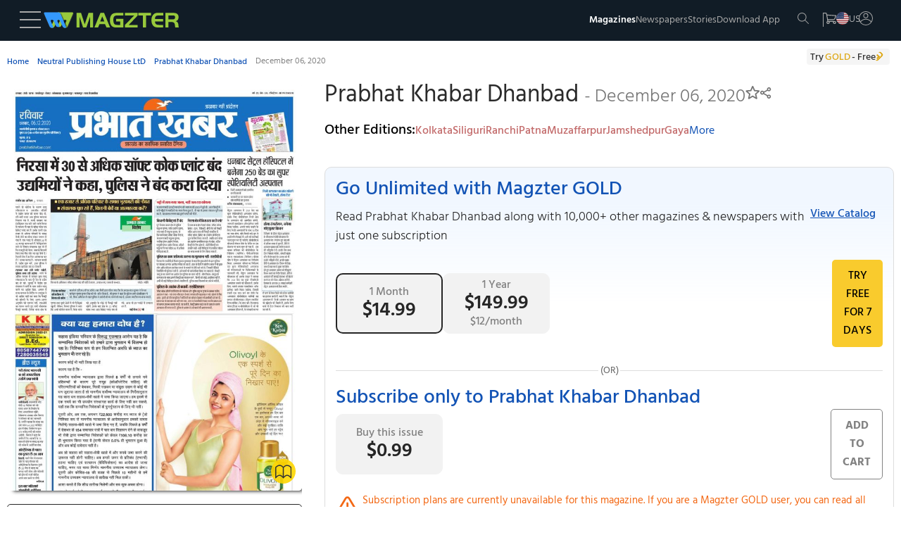

--- FILE ---
content_type: text/html
request_url: https://www.magzter.com/IN/Neutral-Publishing-House-LtD/Prabhat-Khabar-Dhanbad/Newspaper/568035
body_size: 91317
content:
<!DOCTYPE html>
<html lang="en">

<head>
	<meta name="msvalidate.01" content="9AA51D7150283755143924410A43D8E5" />
	<link rel="manifest" href="/manifest.json" />
	<link rel="shortcut icon" type="image/x-icon" href="https://cdn.magzter.com/web/favicon.ico" />
	<meta name="theme-color" content="#000" />
	<meta charset="utf-8" />
	<meta name="viewport" content="width=device-width, initial-scale=1, shrink-to-fit=no" />
	
		<link href="../../../../_app/immutable/assets/OfferPopup.ClJhIgVs.css" rel="stylesheet">
		<link href="../../../../_app/immutable/assets/0.BlqyVqSA.css" rel="stylesheet">
		<link href="../../../../_app/immutable/assets/breadCrumbs.DHyJpPJv.css" rel="stylesheet">
		<link href="../../../../_app/immutable/assets/CategoriesTile.BltUCXnL.css" rel="stylesheet">
		<link href="../../../../_app/immutable/assets/38.BHrkKci_.css" rel="stylesheet"><!--[--><script async src="https://www.googletagmanager.com/gtag/js?id=AW-17304527856"></script> <script async src="https://www.googletagmanager.com/gtag/js?id=AW-987379339"></script>  <script async src="https://www.googletagmanager.com/gtag/js?id=G-V12EXY44Y5"></script> <script>
    window.dataLayer = window.dataLayer || [];
    function gtag(){dataLayer.push(arguments);}

function getCookie(name) {
  const cookies = document.cookie.split(';');
  for (let cookie of cookies) {
    let [key, value] = cookie.trim().split('=');
    if (key === name) {
      return value;
      return decodeURIComponent(value);
    }
  }
  return null;
}

    const utm_source = getCookie('utm_source') || '';
    const partner_id = getCookie('partner_id') || '';
    const partner_name = getCookie('partner_name') || '';

    // Build GA config object
    let gaConfig = { v: "9", utm_source: utm_source || "organic" };
    
    // When utm_source is huna, add partner_id and partner_name to GA
    if (utm_source === 'huna') {
        if (partner_id) {
            gaConfig.partner_id = partner_id;
        }
        if (partner_name) {
            gaConfig.partner_name = partner_name;
        }
    }

    gtag('js', new Date());
    gtag('config', 'AW-17304527856'); 
    gtag('config', 'G-V12EXY44Y5', gaConfig);
    gtag('config', 'AW-987379339');


  </script> <!---->
    <script>
        window.dataLayer = window.dataLayer || [];
        window.dataLayer.push({
            'isUserLoggedin': 'false',
            'countryCode': 'US',
            'selectedLanguage': 'en',
            'isGoldUser': 'undefined',
            'storeId': '4',
            'v':'9'
        })</script><!----> <script>
        const cTapId = "8RK-ZK5-8Z5Z"
        var clevertap = {
            event: [],
            profile: [],
            account: [],
            onUserLogin: [],
            notifications: [],
            privacy: [],
        };
        clevertap.account.push({ id: cTapId });
        clevertap.privacy.push({ optOut: false });
        clevertap.privacy.push({ useIP: false });
    
        (function () {
            var wzrk = document.createElement("script");
            wzrk.type = "text/javascript";
            wzrk.async = true;
            wzrk.src =
                ("https:" == document.location.protocol
                    ? "https://d2r1yp2w7bby2u.cloudfront.net"
                    : "http://static.clevertap.com") + "/js/a.js";
            var s = document.getElementsByTagName("script")[0];
            s.parentNode.insertBefore(wzrk, s);
        })();
    
    </script> <script src="https://web.nexverse.ai/nvtag.js" defer></script> <script>
        // Load Comscore beacon only for DH News pages
        if (typeof window !== 'undefined' && window.location.pathname.includes('/dhnews/')) {
            var _comscore = _comscore || [];
            (function() {
                var s = document.createElement("script"), el = document.getElementsByTagName("script")[0];
                s.async = true;
                s.src = "https://sb.scorecardresearch.com/beacon.js";
                el.parentNode.insertBefore(s, el);
            })();
        }
    </script> <script>
        window.nvDataLayer = window.nvDataLayer || [];
        function nvtag() {
        nvDataLayer.push(arguments);
        }
        
        // Initialize the tag with a timestamp
        nvtag('js', new Date());

        // Configuration for site tracking
        nvtag('config', 'NX-WEBSITE-001', {
        debug_mode: true,
        site_id: 'magzter.com'
        });
    </script> <script>
  // SMADEX Global Tracking Function
  window.smadexTrack = function (eventData) {
    try {
      if (!eventData.action) {
        console.log('SMADEX: No action provided. Event not triggered.');
        return;
      }

      const orderId = '115588';
      const urlBase = `https://geo-tracker.smadex.com/hyperad/pixel-tracking`;
      let url = `${urlBase}?order=${orderId}&action=${eventData.action}`;

      Object.keys(eventData).forEach(key => {
        if (key !== 'action' && eventData[key] !== undefined && eventData[key] !== null) {
          url += `&${key}=${encodeURIComponent(eventData[key])}`;
        }
      });

      const timestamp = Date.now();
      const finalUrl = `${url}&rand=${timestamp}`;

      const img = document.createElement('img');
      img.src = finalUrl;
      img.style.display = 'none';
      img.width = 0;
      img.height = 0;
      img.border = 0;

      (document.body || document.head).appendChild(img);

      console.log('SMADEX tracked:', eventData, 'Final URL:', finalUrl);
    } catch (error) {
      console.error('SMADEX tracking error:', error);
    }
  };
</script> <link rel="apple-touch-icon-precomposed" sizes="120x120" href="/apple-touch-icon-120x120-precomposed.png"/><!--]--><!--[--><link rel="preload" as="image" href="https://files.magzter.com/resize/magazine/1571210088/1607227915/view/2.jpg" imagesrcset="https://files.magzter.com/resize/magazine/1571210088/1607227915/view/2.jpg 1x,https://files.magzter.com/resize/magazine/1571210088/1607227915/view/2.jpg 2x,https://files.magzter.com/resize/magazine/1571210088/1607227915/view/3.jpg 3x" imagesizes="100vw" fetchpriority="high"/><!--]--><!--[--><meta name="viewport" content="initial-scale=1.0, width=device-width"/> <meta name="description" content="Get the Prabhat Khabar Dhanbad - December 06, 2020 - Newspaper digital issue, and enjoy reading it anytime and anywhere on the Magzter website, iOS, Android, Amazon and Windows apps."/> <meta name="keywords" content="magzter, magazine, magazines, online magazine, pdf magazine, free magazines, free magazine, magazines for smartphones, best magazine, magazine subscription, pdf for smartphones, android magazine, online pdf magazine, online digital magazine, ipad magazine, digital magazines"/> <!--[!--><!--]--> <link rel="canonical" href="https://www.magzter.com/IN/Neutral-Publishing-House-LtD/Prabhat-Khabar-Dhanbad/Newspaper/568035"/> <!--[--><!---->
  <link rel="alternate" hreflang="es" href="https://www.magzter.com/es/IN/Neutral-Publishing-House-LtD/Prabhat-Khabar-Dhanbad/Newspaper/568035" />
  <link rel="alternate" hreflang="ja" href="https://www.magzter.com/ja/IN/Neutral-Publishing-House-LtD/Prabhat-Khabar-Dhanbad/Newspaper/568035" />
  <link rel="alternate" hreflang="tr" href="https://www.magzter.com/tr/IN/Neutral-Publishing-House-LtD/Prabhat-Khabar-Dhanbad/Newspaper/568035" />
  <link rel="alternate" hreflang="de" href="https://www.magzter.com/de/IN/Neutral-Publishing-House-LtD/Prabhat-Khabar-Dhanbad/Newspaper/568035" />
  <link rel="alternate" hreflang="ar" href="https://www.magzter.com/ar/IN/Neutral-Publishing-House-LtD/Prabhat-Khabar-Dhanbad/Newspaper/568035" />
  <link rel="alternate" hreflang="nb" href="https://www.magzter.com/nb/IN/Neutral-Publishing-House-LtD/Prabhat-Khabar-Dhanbad/Newspaper/568035" />
  <link rel="alternate" hreflang="en" href="https://www.magzter.com/en/IN/Neutral-Publishing-House-LtD/Prabhat-Khabar-Dhanbad/Newspaper/568035" />
  <link rel="alternate" hreflang="nl" href="https://www.magzter.com/nl/IN/Neutral-Publishing-House-LtD/Prabhat-Khabar-Dhanbad/Newspaper/568035" />
  <link rel="alternate" hreflang="fr" href="https://www.magzter.com/fr/IN/Neutral-Publishing-House-LtD/Prabhat-Khabar-Dhanbad/Newspaper/568035" />
  <link rel="alternate" hreflang="hi" href="https://www.magzter.com/hi/IN/Neutral-Publishing-House-LtD/Prabhat-Khabar-Dhanbad/Newspaper/568035" />
  <link rel="alternate" hreflang="x-default" href="https://www.magzter.com/IN/Neutral-Publishing-House-LtD/Prabhat-Khabar-Dhanbad/Newspaper/568035" />
<!----><!--]--> <!--[!--><!--]--> <link rel="apple-touch-icon" href="https://cdn.magzter.com/public/images/Icon60.png"/> <link rel="apple-touch-icon" sizes="76x76" href="https://cdn.magzter.com/public/images/Icon76.png"/> <link rel="apple-touch-icon" sizes="120x120" href="https://cdn.magzter.com/public/images/Icon120.png"/> <link rel="apple-touch-icon" sizes="152x152" href="https://cdn.magzter.com/public/images/Icon152.png"/> <!--[!--><!--]--> <meta property="og:site_name" content="Magzter"/> <meta property="og:title" content="Get digital access to Prabhat Khabar Dhanbad - December 06, 2020 issue | Magzter.com"/> <meta property="og:description" content="Get the Prabhat Khabar Dhanbad - December 06, 2020 - Newspaper digital issue, and enjoy reading it anytime and anywhere on the Magzter website, iOS, Android, Amazon and Windows apps."/> <meta property="og:image:width" content="600"/> <meta property="og:image:height" content="315"/> <meta property="og:image" content="https://cdn.magzter.com/images/refer/referandearn/MagzterGoldShare.png"/> <meta property="og:type" content="website"/> <meta property="og:url" content="https://www.magzter.com/IN/Neutral-Publishing-House-LtD/Prabhat-Khabar-Dhanbad/Newspaper/568035"/> <meta property="fb:admins" content="1148919556"/> <meta property="fb:app_id" content="179098192144677"/> <meta name="twitter:card" content="summary"/> <meta name="twitter:site" content="@mobilemagzter"/> <meta name="twitter:creator" content="@mobilemagzter"/> <meta name="twitter:title" content="Get digital access to Prabhat Khabar Dhanbad - December 06, 2020 issue | Magzter.com"/> <meta name="twitter:description" content="Get the Prabhat Khabar Dhanbad - December 06, 2020 - Newspaper digital issue, and enjoy reading it anytime and anywhere on the Magzter website, iOS, Android, Amazon and Windows apps."/> <meta name="twitter:image" content="https://cdn.magzter.com/images/refer/referandearn/MagzterGoldShare.png"/> <meta name="apple-itunes-app" content="app-id=412163953, app-argument=https://www.magzter.com"/> <meta name="google-play-app" content="app-id=com.dci.magzter"/> <meta name="google-site-verification" content="dmaAns8QuUMa0kPKYSJGn4-KCto7ffGDjZQ1MQll1O0"/> <meta name="msApplication-ID" content="130F573A.Magzter"/> <meta name="msApplication-PackageFamilyName" content="130F573A.Magzter_q33e72sjryybm"/> <!---->
    <script type="application/ld+json">
      [
  {
    "@context": "https://schema.org",
    "@type": "Organization",
    "url": "https://www.magzter.com",
    "name": "Magzter Inc",
    "legalName": "Magzter Inc",
    "email": "help@magzter.com",
    "logo": {
      "@type": "ImageObject",
      "url": "https://www.magzter.com/static/images/maglogo/magzlogomd.png"
    },
    "address": {
      "@type": "PostalAddress",
      "streetAddress": "Americas Tower, 1177 Avenue of the Americas, Suite 5075",
      "addressLocality": "New York",
      "addressRegion": "NY",
      "postalCode": "10036-2714",
      "addressCountry": "US"
    }
  }
]
    </script>
  <!----> <!----><!----> <!--[--><!---->
  <script type="application/ld+json">
    {"@context":"https://schema.org","@type":"BreadcrumbList","itemListElement":[{"@type":"ListItem","position":1,"name":"Home","item":{"@type":"Thing","@id":"https://www.magzter.com/"}},{"@type":"ListItem","position":2,"name":"Neutral Publishing House LtD","item":{"@type":"Thing","@id":"https://www.magzter.com/publishers/Neutral-Publishing-House-LtD"}},{"@type":"ListItem","position":3,"name":"Prabhat Khabar Dhanbad","item":{"@type":"Thing","@id":"https://www.magzter.com/IN/Neutral-Publishing-House-LtD/Prabhat-Khabar-Dhanbad/Newspaper/All-Issues"}},{"@type":"ListItem","position":4,"name":"December 06, 2020"}]}
  </script>
<!----><!--]--> <!--[--><!----><script type="application/ld+json">{"@context":"https://schema.org","@type":"Newspaper","name":"Prabhat Khabar Dhanbad","url":"https://www.magzter.com/IN/Neutral-Publishing-House-LtD/Prabhat-Khabar-Dhanbad/Newspaper/","datePublished":"2020-12-06","inLanguage":"Hindi","offers":[{"@type":"Offer","price":0.99,"priceCurrency":"USD","itemCondition":"http://schema.org/NewCondition","eligibleDuration":{"@type":"QuantitativeValue","unitCode":"DAY","unitText":"Day","value":1},"description":"Single Issue","seller":{"@type":"Organization","name":"magzter.com"}}],"publisher":{"@type":"Organization","name":"Neutral Publishing House LtD"},"mainEntityOfPage":{"@type":"WebPage","@id":"https://www.magzter.com/IN/Neutral-Publishing-House-LtD/Prabhat-Khabar-Dhanbad/Newspaper/"},"hasPart":[{"@type":"PublicationVolume","hasPart":[{"@type":"PublicationIssue","url":"https://www.magzter.com/IN/Neutral-Publishing-House-LtD/Prabhat-Khabar-Dhanbad/Newspaper/","datePublished":"2020-12-06","inLanguage":"Hindi","locationCreated":{"@type":"Place","name":"India"},"thumbnailUrl":"https://files.magzter.com/resize/magazine/1571210088/1607227915/thumb/1.jpg","image":"https://files.magzter.com/resize/magazine/1571210088/1607227915/view/1.jpg","alternateName":"December 06, 2020"}]}]}</script><!----><!--]--> <!--[!--><!--]--><!--]--><title>Get digital access to Prabhat Khabar Dhanbad - December 06, 2020 issue | Magzter.com</title>

</head>

<body>
	<div style="display: contents"><!--[--><!--[--><!----><section><input type="hidden" id="utm_source"/> <!--[!--><div class="header_container  svelte-pi72we"><!--[!--><header class="header svelte-1n91c7v" id="header"><nav class="navbar flex flex_col svelte-1n91c7v" id="navbar"><section class="mag_navbar flex flex_row w-100 svelte-1n91c7v"><div class="magzter_more flex flex_gap_10 svelte-1n91c7v"><span class="logo_tab pointer menu_hamburger svelte-1n91c7v"><svg xmlns="http://www.w3.org/2000/svg" width="30" height="24" viewBox="0 0 30 24"><g id="Group_332" data-name="Group 332" transform="translate(3302.5 -1774.5)"><line id="Line_46" data-name="Line 46" x2="30" transform="translate(-3302.5 1775.5)" fill="none" stroke="#a8a8a8" stroke-width="2"></line><line id="Line_47" data-name="Line 47" x2="30" transform="translate(-3302.5 1786.5)" fill="none" stroke="#a8a8a8" stroke-width="2"></line><line id="Line_48" data-name="Line 48" x2="30" transform="translate(-3302.5 1797.5)" fill="none" stroke="#a8a8a8" stroke-width="2"></line></g></svg><!----></span> <span class="logo_mob pointer menu_hamburger svelte-1n91c7v"><svg xmlns="http://www.w3.org/2000/svg" width="20" height="15" viewBox="0 0 30 24"><g id="Group_332" data-name="Group 332" transform="translate(3302.5 -1774.5)"><line id="Line_46" data-name="Line 46" x2="30" transform="translate(-3302.5 1775.5)" fill="none" stroke="#a8a8a8" stroke-width="2"></line><line id="Line_47" data-name="Line 47" x2="30" transform="translate(-3302.5 1786.5)" fill="none" stroke="#a8a8a8" stroke-width="2"></line><line id="Line_48" data-name="Line 48" x2="30" transform="translate(-3302.5 1797.5)" fill="none" stroke="#a8a8a8" stroke-width="2"></line></g></svg><!----></span> <!--[--><span><a href="/" class="flex flex_center pointer logo"><img src="https://cdn.magzter.com/images/logo/magzter_logo_header.svg" alt="magzter_logo" class="logo_tab magzter_logo svelte-1n91c7v" loading="lazy" width="200" height="25"/> <img src="/static/images/mag_logo_mob.png" alt="magzter_logo" class="logo_mob mag_logo svelte-1n91c7v" height="15" width="103" loading="eager"/> <!--[!--><!--]--></a></span><!--]--> <div class="black_bg hidden svelte-1n91c7v" id="black_bg"></div> <div class="menubar_container hidden svelte-1n91c7v" id="menubar_container"><div class="menus" id="menus"><div class="menubar_menu svelte-1n91c7v"><div class="menubar_title flex svelte-1n91c7v"><div class="menu_country flex svelte-1n91c7v"><img src="https://cdn.magzter.com/web/assets/images/flag/new/us.svg" alt="country-flag" class="menu_flag pointer svelte-1n91c7v" width="32" height="24"/> <p class="m-0 menu_language svelte-1n91c7v">en</p></div> <span class="pointer close_icon closeMenu svelte-1n91c7v"></span></div> <!--[--><!--[!--><a href="/login/email"><p class="register svelte-1n91c7v">Register / Login</p></a><!--]--><!--]--></div> <div class="menu_cata"><div class="menu_list" id="menu-list"><!--[--><a href="/most-popular" class="menu_content size5 menu_item svelte-1n91c7v" key="menu_0" target="_self">Magazines</a><a href="/stories/category/Cover-Stories/sec_60" class="menu_content size5 menu_item svelte-1n91c7v" key="menu_1" target="_self">Stories</a><a href="/magazines/NewsPaper" class="menu_content size5 menu_item svelte-1n91c7v" key="menu_2" target="_self">Newspapers</a><a href="/offers" class="menu_content size5 menu_item svelte-1n91c7v" key="menu_3" target="_self">Offers</a><a href="https://business.magzter.com/magazines-and-newspapers-for-business" class="menu_content size5 menu_item svelte-1n91c7v" key="menu_4" target="_blank">Magzter for Business</a><a href="https://srz.magzter.com/" class="menu_content size5 menu_item svelte-1n91c7v" key="menu_5" target="_blank">SRZ</a><a href="/helpnfaq" class="menu_content size5 menu_item svelte-1n91c7v" key="menu_6" target="_self">HELP</a><a href="/coupon/redeem" class="menu_content size5 menu_item svelte-1n91c7v" key="menu_7" target="_self">Redeem Coupon</a><a href="/gift-card" class="menu_content size5 menu_item svelte-1n91c7v" key="menu_8" target="_self">Gift Cards</a><a href="/appdownload" class="menu_content size5 menu_item svelte-1n91c7v" key="menu_9" target="_self">Download App</a><!--]--></div></div></div> <div class="countries" id="countries"><div class="default_menu svelte-1n91c7v"><div class="escape_div flex svelte-1n91c7v"><p class="back_btn size5 pointer onBack svelte-1n91c7v">BACK</p> <span class="close_icon pointer closeMenu svelte-1n91c7v"></span></div> <div class="country_search svelte-1n91c7v"><form method="post"><input type="text" autocomplete="off" placeholder="Search Country" class="input_country svelte-1n91c7v" id="input_country"/> <span class="search_icon svelte-1n91c7v"><svg xmlns="http://www.w3.org/2000/svg" width="16.001" height="16" viewBox="0 0 16.001 16"><g id="Group_395" data-name="Group 395" transform="translate(6263.28 -1914)"><path id="Path_10" data-name="Path 10" d="M6.333,12.675a6.333,6.333,0,1,1,6.333-6.333A6.341,6.341,0,0,1,6.333,12.675Zm0-11.667a5.333,5.333,0,1,0,5.333,5.333A5.34,5.34,0,0,0,6.333,1.008Zm0,0" transform="translate(-6263.28 1913.992)" fill="#a8a8a8"></path><path id="Path_11" data-name="Path 11" d="M324.267,324.752a.5.5,0,0,1-.353-.147l-5.04-5.04a.5.5,0,0,1,.707-.707l5.04,5.04a.5.5,0,0,1-.354.854Zm0,0" transform="translate(-6572.047 1605.248)" fill="#a8a8a8"></path></g></svg><!----></span></form></div></div> <div class="menu_cata menu_country_div"><div class="menu_list"><!--[--><a href="/changestore?sid=180" class="flex menu_content menu_item svelte-1n91c7v" key="country_0"><p class="m-0">Argentina</p> <!--[!--><!--]--></a><a href="/changestore?sid=14" class="flex menu_content menu_item svelte-1n91c7v" key="country_1"><p class="m-0">Australia</p> <!--[!--><!--]--></a><a href="/changestore?sid=137" class="flex menu_content menu_item svelte-1n91c7v" key="country_2"><p class="m-0">Austria</p> <!--[!--><!--]--></a><a href="/changestore?sid=140" class="flex menu_content menu_item svelte-1n91c7v" key="country_3"><p class="m-0">Bangladesh</p> <!--[!--><!--]--></a><a href="/changestore?sid=183" class="flex menu_content menu_item svelte-1n91c7v" key="country_4"><p class="m-0">Brazil</p> <!--[!--><!--]--></a><a href="/changestore?sid=156" class="flex menu_content menu_item svelte-1n91c7v" key="country_5"><p class="m-0">Canada</p> <!--[!--><!--]--></a><a href="/changestore?sid=181" class="flex menu_content menu_item svelte-1n91c7v" key="country_6"><p class="m-0">Chile</p> <!--[!--><!--]--></a><a href="/changestore?sid=161" class="flex menu_content menu_item svelte-1n91c7v" key="country_7"><p class="m-0">China</p> <!--[!--><!--]--></a><a href="/changestore?sid=165" class="flex menu_content menu_item svelte-1n91c7v" key="country_8"><p class="m-0">Costa Rica</p> <!--[!--><!--]--></a><a href="/changestore?sid=166" class="flex menu_content menu_item svelte-1n91c7v" key="country_9"><p class="m-0">Croatia</p> <!--[!--><!--]--></a><a href="/changestore?sid=169" class="flex menu_content menu_item svelte-1n91c7v" key="country_10"><p class="m-0">Czech Republic</p> <!--[!--><!--]--></a><a href="/changestore?sid=118" class="flex menu_content menu_item svelte-1n91c7v" key="country_11"><p class="m-0">France</p> <!--[!--><!--]--></a><a href="/changestore?sid=13" class="flex menu_content menu_item svelte-1n91c7v" key="country_12"><p class="m-0">Germany</p> <!--[!--><!--]--></a><a href="/changestore?sid=127" class="flex menu_content menu_item svelte-1n91c7v" key="country_13"><p class="m-0">Greece</p> <!--[!--><!--]--></a><a href="/changestore?sid=2" class="flex menu_content menu_item svelte-1n91c7v" key="country_14"><p class="m-0">Hong Kong</p> <!--[!--><!--]--></a><a href="/changestore?sid=109" class="flex menu_content menu_item svelte-1n91c7v" key="country_15"><p class="m-0">Hungary</p> <!--[!--><!--]--></a><a href="/changestore?sid=1" class="flex menu_content menu_item svelte-1n91c7v" key="country_16"><p class="m-0">India</p> <!--[!--><!--]--></a><a href="/changestore?sid=102" class="flex menu_content menu_item svelte-1n91c7v" key="country_17"><p class="m-0">Indonesia</p> <!--[!--><!--]--></a><a href="/changestore?sid=103" class="flex menu_content menu_item svelte-1n91c7v" key="country_18"><p class="m-0">Iraq</p> <!--[!--><!--]--></a><a href="/changestore?sid=104" class="flex menu_content menu_item svelte-1n91c7v" key="country_19"><p class="m-0">Ireland</p> <!--[!--><!--]--></a><a href="/changestore?sid=106" class="flex menu_content menu_item svelte-1n91c7v" key="country_20"><p class="m-0">Italy</p> <!--[!--><!--]--></a><a href="/changestore?sid=67" class="flex menu_content menu_item svelte-1n91c7v" key="country_21"><p class="m-0">Japan</p> <!--[!--><!--]--></a><a href="/changestore?sid=70" class="flex menu_content menu_item svelte-1n91c7v" key="country_22"><p class="m-0">Kenya</p> <!--[!--><!--]--></a><a href="/changestore?sid=8" class="flex menu_content menu_item svelte-1n91c7v" key="country_23"><p class="m-0">Malaysia</p> <!--[!--><!--]--></a><a href="/changestore?sid=92" class="flex menu_content menu_item svelte-1n91c7v" key="country_24"><p class="m-0">Mexico</p> <!--[!--><!--]--></a><a href="/changestore?sid=199" class="flex menu_content menu_item svelte-1n91c7v" key="country_25"><p class="m-0">Namibia</p> <!--[!--><!--]--></a><a href="/changestore?sid=75" class="flex menu_content menu_item svelte-1n91c7v" key="country_26"><p class="m-0">Nepal</p> <!--[!--><!--]--></a><a href="/changestore?sid=11" class="flex menu_content menu_item svelte-1n91c7v" key="country_27"><p class="m-0">Netherlands</p> <!--[!--><!--]--></a><a href="/changestore?sid=177" class="flex menu_content menu_item svelte-1n91c7v" key="country_28"><p class="m-0">New Zealand</p> <!--[!--><!--]--></a><a href="/changestore?sid=78" class="flex menu_content menu_item svelte-1n91c7v" key="country_29"><p class="m-0">Nigeria</p> <!--[!--><!--]--></a><a href="/changestore?sid=79" class="flex menu_content menu_item svelte-1n91c7v" key="country_30"><p class="m-0">Norway</p> <!--[!--><!--]--></a><a href="/changestore?sid=52" class="flex menu_content menu_item svelte-1n91c7v" key="country_31"><p class="m-0">Oman</p> <!--[!--><!--]--></a><a href="/changestore?sid=9" class="flex menu_content menu_item svelte-1n91c7v" key="country_32"><p class="m-0">Philippines</p> <!--[!--><!--]--></a><a href="/changestore?sid=55" class="flex menu_content menu_item svelte-1n91c7v" key="country_33"><p class="m-0">Poland</p> <!--[!--><!--]--></a><a href="/changestore?sid=56" class="flex menu_content menu_item svelte-1n91c7v" key="country_34"><p class="m-0">Portugal</p> <!--[!--><!--]--></a><a href="/changestore?sid=27" class="flex menu_content menu_item svelte-1n91c7v" key="country_35"><p class="m-0">Romania</p> <!--[!--><!--]--></a><a href="/changestore?sid=201" class="flex menu_content menu_item svelte-1n91c7v" key="country_36"><p class="m-0">Saudi Arabia</p> <!--[!--><!--]--></a><a href="/changestore?sid=178" class="flex menu_content menu_item svelte-1n91c7v" key="country_37"><p class="m-0">Serbia</p> <!--[!--><!--]--></a><a href="/changestore?sid=16" class="flex menu_content menu_item svelte-1n91c7v" key="country_38"><p class="m-0">Singapore</p> <!--[!--><!--]--></a><a href="/changestore?sid=38" class="flex menu_content menu_item svelte-1n91c7v" key="country_39"><p class="m-0">Slovakia</p> <!--[!--><!--]--></a><a href="/changestore?sid=39" class="flex menu_content menu_item svelte-1n91c7v" key="country_40"><p class="m-0">Slovenia</p> <!--[!--><!--]--></a><a href="/changestore?sid=41" class="flex menu_content menu_item svelte-1n91c7v" key="country_41"><p class="m-0">South Africa</p> <!--[!--><!--]--></a><a href="/changestore?sid=72" class="flex menu_content menu_item svelte-1n91c7v" key="country_42"><p class="m-0">South Korea</p> <!--[!--><!--]--></a><a href="/changestore?sid=42" class="flex menu_content menu_item svelte-1n91c7v" key="country_43"><p class="m-0">Spain</p> <!--[!--><!--]--></a><a href="/changestore?sid=43" class="flex menu_content menu_item svelte-1n91c7v" key="country_44"><p class="m-0">Sri Lanka</p> <!--[!--><!--]--></a><a href="/changestore?sid=49" class="flex menu_content menu_item svelte-1n91c7v" key="country_45"><p class="m-0">Switzerland</p> <!--[!--><!--]--></a><a href="/changestore?sid=29" class="flex menu_content menu_item svelte-1n91c7v" key="country_46"><p class="m-0">Taiwan</p> <!--[!--><!--]--></a><a href="/changestore?sid=6" class="flex menu_content menu_item svelte-1n91c7v" key="country_47"><p class="m-0">Thailand</p> <!--[!--><!--]--></a><a href="/changestore?sid=31" class="flex menu_content menu_item svelte-1n91c7v" key="country_48"><p class="m-0">Türkiye</p> <!--[!--><!--]--></a><a href="/changestore?sid=10" class="flex menu_content menu_item svelte-1n91c7v" key="country_49"><p class="m-0">United Arab Emirates</p> <!--[!--><!--]--></a><a href="/changestore?sid=5" class="flex menu_content menu_item svelte-1n91c7v" key="country_50"><p class="m-0">United Kingdom</p> <!--[!--><!--]--></a><a href="/changestore?sid=4" class="flex menu_content menu_item svelte-1n91c7v" key="country_51"><p class="m-0">United States</p> <!--[--><span class="span_checkcirle align_right svelte-1n91c7v"><svg id="Layer_1" style="enable-background:new 0 0 612 792;" version="1.1" height="33" width="33" viewBox="0 0 612 792" xml:space="preserve" xmlns="http://www.w3.org/2000/svg" xmlns:xlink="http://www.w3.org/1999/xlink"><style type="text/css">
        .st0 {
            fill: #479f39;
        }
    </style><g><path class="st0" d="M562,396c0-141.4-114.6-256-256-256S50,254.6,50,396s114.6,256,256,256S562,537.4,562,396L562,396z    M501.7,296.3l-241,241l0,0l-17.2,17.2L110.3,421.3l58.8-58.8l74.5,74.5l199.4-199.4L501.7,296.3L501.7,296.3z"></path></g></svg><!----></span><!--]--></a><a href="/changestore?sid=188" class="flex menu_content menu_item svelte-1n91c7v" key="country_52"><p class="m-0">Uruguay</p> <!--[!--><!--]--></a><a href="/changestore?sid=7" class="flex menu_content menu_item svelte-1n91c7v" key="country_53"><p class="m-0">Vietnam</p> <!--[!--><!--]--></a><a href="/changestore?sid=200" class="flex menu_content menu_item svelte-1n91c7v" key="country_54"><p class="m-0">Zambia</p> <!--[!--><!--]--></a><!--]--> <p class="hidden no_country svelte-1n91c7v" id="no_country">NO COUNTRY FOUND</p></div></div></div> <div class="languages" id="languages"><div class="default_menu svelte-1n91c7v"><div class="escape_div back_div flex svelte-1n91c7v"><p class="back_btn pointer onBack svelte-1n91c7v">BACK</p> <span class="close_icon pointer closeMenu svelte-1n91c7v"></span></div></div> <div class="menu_cata"><div class="menu_list"><!--[--><a href="/en/IN/Neutral-Publishing-House-LtD/Prabhat-Khabar-Dhanbad/Newspaper/568035" class="menu_content menu_item select_language svelte-1n91c7v" key="language-0" data-lang="en"><p class="m-0">English</p> <!--[--><span class="span_checkcircle align_right svelte-1n91c7v"><svg id="Layer_1" style="enable-background:new 0 0 612 792;" version="1.1" height="33" width="33" viewBox="0 0 612 792" xml:space="preserve" xmlns="http://www.w3.org/2000/svg" xmlns:xlink="http://www.w3.org/1999/xlink"><style type="text/css">
        .st0 {
            fill: #479f39;
        }
    </style><g><path class="st0" d="M562,396c0-141.4-114.6-256-256-256S50,254.6,50,396s114.6,256,256,256S562,537.4,562,396L562,396z    M501.7,296.3l-241,241l0,0l-17.2,17.2L110.3,421.3l58.8-58.8l74.5,74.5l199.4-199.4L501.7,296.3L501.7,296.3z"></path></g></svg><!----></span><!--]--></a><a href="/ja/IN/Neutral-Publishing-House-LtD/Prabhat-Khabar-Dhanbad/Newspaper/568035" class="menu_content menu_item select_language svelte-1n91c7v" key="language-1" data-lang="ja"><p class="m-0">Japanese</p> <!--[!--><!--]--></a><a href="/de/IN/Neutral-Publishing-House-LtD/Prabhat-Khabar-Dhanbad/Newspaper/568035" class="menu_content menu_item select_language svelte-1n91c7v" key="language-2" data-lang="de"><p class="m-0">German</p> <!--[!--><!--]--></a><a href="/es/IN/Neutral-Publishing-House-LtD/Prabhat-Khabar-Dhanbad/Newspaper/568035" class="menu_content menu_item select_language svelte-1n91c7v" key="language-3" data-lang="es"><p class="m-0">Spanish</p> <!--[!--><!--]--></a><a href="/tr/IN/Neutral-Publishing-House-LtD/Prabhat-Khabar-Dhanbad/Newspaper/568035" class="menu_content menu_item select_language svelte-1n91c7v" key="language-4" data-lang="tr"><p class="m-0">Turkish</p> <!--[!--><!--]--></a><a href="/ar/IN/Neutral-Publishing-House-LtD/Prabhat-Khabar-Dhanbad/Newspaper/568035" class="menu_content menu_item select_language svelte-1n91c7v" key="language-5" data-lang="ar"><p class="m-0">Arabic</p> <!--[!--><!--]--></a><a href="/nb/IN/Neutral-Publishing-House-LtD/Prabhat-Khabar-Dhanbad/Newspaper/568035" class="menu_content menu_item select_language svelte-1n91c7v" key="language-6" data-lang="nb"><p class="m-0">Norwegian</p> <!--[!--><!--]--></a><a href="/nl/IN/Neutral-Publishing-House-LtD/Prabhat-Khabar-Dhanbad/Newspaper/568035" class="menu_content menu_item select_language svelte-1n91c7v" key="language-7" data-lang="nl"><p class="m-0">Dutch</p> <!--[!--><!--]--></a><a href="/fr/IN/Neutral-Publishing-House-LtD/Prabhat-Khabar-Dhanbad/Newspaper/568035" class="menu_content menu_item select_language svelte-1n91c7v" key="language-8" data-lang="fr"><p class="m-0">French</p> <!--[!--><!--]--></a><a href="/hi/IN/Neutral-Publishing-House-LtD/Prabhat-Khabar-Dhanbad/Newspaper/568035" class="menu_content menu_item select_language svelte-1n91c7v" key="language-9" data-lang="hi"><p class="m-0">Hindi</p> <!--[!--><!--]--></a><!--]--></div></div></div></div></div> <div class="flex flex_gap_10 nav_menu svelte-1n91c7v"><ul class="flex logo_tab nav_list flex_gap_10 svelte-1n91c7v"><li><a class="normal nav_elements size6 nav_magazine magzines-btn svelte-1n91c7v" href="/most-popular" id="nav_mag">Magazines</a></li> <li><a class="normal nav_elements size6  newspaper-btn svelte-1n91c7v" href="/magazines/NewsPaper">Newspapers</a></li> <li><a class="normal nav_elements size6  stories-btn svelte-1n91c7v" href="/stories/category/Cover-Stories/sec_60">Stories</a></li> <!--[--><li><a class="normal nav_elements size6  appdownload-btn svelte-1n91c7v" href="/appdownload">Download App</a></li><!--]--></ul> <ul class="flex nav_icons svelte-1n91c7v"><!--[!--><!--]--> <li class="nav_logo nav_sep search_btn right_border  svelte-1n91c7v"><a href="/search" aria-label="search"><svg xmlns="http://www.w3.org/2000/svg" width="16.001" height="16" viewBox="0 0 16.001 16"><g id="Group_395" data-name="Group 395" transform="translate(6263.28 -1914)"><path id="Path_10" data-name="Path 10" d="M6.333,12.675a6.333,6.333,0,1,1,6.333-6.333A6.341,6.341,0,0,1,6.333,12.675Zm0-11.667a5.333,5.333,0,1,0,5.333,5.333A5.34,5.34,0,0,0,6.333,1.008Zm0,0" transform="translate(-6263.28 1913.992)" fill="#a8a8a8"></path><path id="Path_11" data-name="Path 11" d="M324.267,324.752a.5.5,0,0,1-.353-.147l-5.04-5.04a.5.5,0,0,1,.707-.707l5.04,5.04a.5.5,0,0,1-.354.854Zm0,0" transform="translate(-6572.047 1605.248)" fill="#a8a8a8"></path></g></svg><!----></a></li> <!--[--><li class="relative nav_logo svelte-1n91c7v"><p class="cart_total hidden   svelte-1n91c7v" id="cart-total"></p> <a href="/login/email" aria-label="cart" class="cart-btn"><svg id="Cart_18px" xmlns="http://www.w3.org/2000/svg" width="18" height="16.92" viewBox="0 0 18 16.92"><path id="Path_16" data-name="Path 16" d="M23.432,12.434l-12.409-.9-.233-1.366A1.84,1.84,0,0,0,8.977,8.64H6.613a.613.613,0,0,0,0,1.227H8.985a.613.613,0,0,1,.613.511l1.486,8.715v.043a.613.613,0,0,0,.027.251l.333,1.954a2.212,2.212,0,1,0,2.913,1.022h5.287a2.208,2.208,0,1,0,1.977-1.227H12.658l-.237-1.384h6.951a3.68,3.68,0,0,0,3.553-2.709l1.053-3.833a.613.613,0,0,0-.548-.775ZM13.37,23.339a.983.983,0,1,1-.983-.983A.983.983,0,0,1,13.37,23.339Zm9.234,0a.983.983,0,1,1-.983-.983.983.983,0,0,1,.983.983Zm-.863-6.62a2.453,2.453,0,0,1-2.365,1.807H12.221l-.987-5.745L22.6,13.6Z" transform="translate(-6 -8.64)" fill="#a8a8a8"></path></svg><!----></a></li><!--]--> <li class="nav_logo logo_lap menu_flag svelte-1n91c7v"><span><img src="https://cdn.magzter.com/web/assets/images/flag/new/us.svg" class="flag_logo svelte-1n91c7v" alt="flag"/></span> <span class="size6 fill svelte-1n91c7v">US</span></li> <li class="nav_logo user_icon_dropdown_nav svelte-1n91c7v" id="user_icon" isuserloggedin="false" language="en"><!--[!--><svg xmlns="http://www.w3.org/2000/svg" width="20" height="20" viewBox="0 0 16 16"><path id="Path_299" data-name="Path 299" d="M20.5,26a8,8,0,1,1,8-8A8,8,0,0,1,20.5,26Zm0-.8a7.216,7.216,0,0,0,5.78-2.9,7.21,7.21,0,0,0-11.56,0A7.216,7.216,0,0,0,20.5,25.2Zm0-14.4A7.2,7.2,0,0,0,13.3,18a7.331,7.331,0,0,0,.96,3.6,7.99,7.99,0,0,1,12.48,0A7.07,7.07,0,0,0,27.7,18,7.2,7.2,0,0,0,20.5,10.8Zm0,7A2.8,2.8,0,1,1,23.3,15,2.808,2.808,0,0,1,20.5,17.8Zm0-4.8a2,2,0,1,0,2,2A2.006,2.006,0,0,0,20.5,13Z" transform="translate(-12.5 -10)" fill="#a8a8a8" fill-rule="evenodd"></path></svg><!--]--> <div class="logged_user_detail hidden svelte-1n91c7v" id="logged_user"><div class="logged_menu logged_menu_en  svelte-1n91c7v"><!--[--><a href="/dashboard/myprofile"><p class="logged_menu_name pointer m-0 svelte-1n91c7v">My Profile</p></a><a href="/dashboard/purchase/gold"><p class="logged_menu_name pointer m-0 svelte-1n91c7v">My Purchase</p></a><a href="/dashboard/favourites"><p class="logged_menu_name pointer m-0 svelte-1n91c7v">My Favorites</p></a><a href="/dashboard/familysharing"><p class="logged_menu_name pointer m-0 svelte-1n91c7v">Family Sharing</p></a><a href="/helpnfaq"><p class="logged_menu_name pointer m-0 svelte-1n91c7v">Help &amp; FAQ</p></a><!--]--> <!--[--><p class="logout bold pointer svelte-1n91c7v">Logout</p><!--]--></div></div></li></ul></div></section> <ul class="flex flex_center w-100 flex_gap_10 logo_mob nav_list svelte-1n91c7v"><li><a class="normal nav_elements nav_magazine nav_element_mob svelte-1n91c7v" href="/most-popular">Magazines</a></li> <li><a class="normal nav_elements size6 nav_element_mob  svelte-1n91c7v" href="/magazines/NewsPaper">Newspapers</a></li> <li><a class="normal nav_elements nav_element_mob  svelte-1n91c7v" href="/stories/category/Cover-Stories/sec_60">Stories</a></li> <!--[--><li><a class="normal nav_elements nav_element_mob  svelte-1n91c7v" target="_blank" href="https://go.onelink.me/6zWz?af_xp=custom&amp;pid=MagzterWebsite&amp;c=Interstitial&amp;is_retargeting=true&amp;af_reengagement_window=30d">Get App</a></li><!--]--></ul></nav> <script>
        document.addEventListener("DOMContentLoaded", () => {
        // Safe DOM code here
            let menuContainer = document.getElementById("menubar_container");
            let menuList = document.getElementById("menus");
            let countriesList = document.getElementById("countries");
            let languageList = document.getElementById("languages");
            let blackBg = document.getElementById("black_bg");
            const inputCountry = document.getElementById('input_country');
            let isFocused = false; 
            //focus input
            const observer = new IntersectionObserver((entries) => {
                entries.forEach((entry) => {
                    if (entry.isIntersecting) {
                        inputCountry.focus();
                    } else {
                        isFocused = false;
                    }
                });
            }, { threshold: 1 });
            observer.observe(inputCountry);

            function toggleMenu() {
                menuContainer.classList.remove("hidden");
                menuList.classList.remove("hidden");
                countriesList.classList.add("hidden");
                languageList.classList.add("hidden");
                blackBg.classList.remove("hidden");

                if(window.innerHeight < 500) {
                    menuContainer.style.overflow = "scroll";
                } else {
                    menuContainer.style.overflow = "hidden";
                }
                document.body.style.overflow = "hidden";

                gtag("event", "click", {
                    event_category: "Header",
                    event_label: "Hamburger Menu Button click",
                    interaction_type: "toggle Hamburger Menu",
                    user_action: "click",
                    button_id: "Hamburger Menu Button",
                });
            }

            document.querySelectorAll(".menu_hamburger").forEach((button) => {
                button.addEventListener("click", () => {
                    toggleMenu();
                });
            });

            //GA4 Events Track

            document.querySelectorAll(".cart-btn").forEach((btn) => {
                btn.addEventListener("click", () => {
                    let loggedUser = document.getElementById("logged_user");
                    gtag("event", "click", {
                        event_category: "Header",
                        event_label: "Cart Button click",
                        interaction_type:
                            loggedUser && loggedUser === "false"
                                ? "Login User"
                                : "Cart Page",
                        user_action: "click",
                        button_id: "Cart Button",
                    });
                });
            });

            document.querySelectorAll(".search_btn").forEach((btn) => {
                btn.addEventListener("click", () => {
                    gtag("event", "click", {
                        event_category: "Header",
                        event_label: "Search Button click",
                        interaction_type: "Open Search Page",
                        user_action: "click",
                        button_id: "Search Button",
                    });
                });
            });

            const backButton = document.getElementById("back-button");
            if (backButton) {
                backButton.addEventListener("click", () => {
                    console.log("Back button clicked");
                    window.history.back();
                });
            }

            document.querySelectorAll(".magzines-btn").forEach((btn) => {
                btn.addEventListener("click", () => {
                    gtag("event", "click", {
                        event_category: "Header",
                        event_label: "Magzines click",
                        interaction_type: "Open Magazines Page",
                        user_action: "click",
                        button_id: "Magazines Button",
                    });
                });
            });

            document.querySelectorAll(".newspaper-btn").forEach((btn) => {
                btn.addEventListener("click", () => {
                    gtag("event", "click", {
                        event_category: "Header",
                        event_label: "Newspaper click",
                        interaction_type: "Open Newspaper Page",
                        user_action: "click",
                        button_id: "Newspaper Button",
                    });
                });
            });

            document.querySelectorAll(".stories-btn").forEach((btn) => {
                btn.addEventListener("click", () => {
                    gtag("event", "click", {
                        event_category: "Header",
                        event_label: "Stories click",
                        interaction_type: "Open Stories Page",
                        user_action: "click",
                        button_id: "Stories Button",
                    });
                });
            });

            document.querySelectorAll(".appdownload-btn").forEach((btn) => {
                btn.addEventListener("click", () => {
                    gtag("event", "click", {
                        event_category: "Header",
                        event_label: "App Download Button click",
                        interaction_type: "Open Appdownload Page",
                        user_action: "click",
                        button_id: "App Download Button",
                    });
                });
            });

            document.querySelectorAll(".logo").forEach((btn) => {
                btn.addEventListener("click", () => {
                    gtag("event", "click", {
                        event_category: "Header",
                        event_label: "Magzter Logo click",
                        interaction_type: "Home Page",
                        user_action: "click",
                        button_id: "Magzter Logo Button",
                    });
                });
            });

            function getCountryList() {
                menuContainer.classList.remove("hidden");
                menuList.classList.add("hidden");
                countriesList.classList.remove("hidden");
                languageList.classList.add("hidden");
                menuContainer.style.overflowY = "scroll";
                gtag("event", "click", {
                    event_category: "Header",
                    event_label: "Store Flag Button click",
                    interaction_type: "toggle Store Flag dropdown",
                    user_action: "click",
                    button_id: "Store Flag Button",
                });
            }

            document.querySelectorAll(".menu_flag").forEach((button) => {
                button.addEventListener("click", () => {
                    getCountryList();
                });
            });

            function getLanguageList() {
                menuContainer.classList.remove("hidden");
                menuList.classList.add("hidden");
                countriesList.classList.add("hidden");
                languageList.classList.remove("hidden");
                menuContainer.style.overflow = "hidden";

                gtag("event", "click", {
                    event_category: "Header",
                    event_label: "Language Dropdown click",
                    interaction_type: "toggle Language dropdown",
                    user_action: "click",
                    button_id: "Language Button",
                });
            }

            document.querySelectorAll(".menu_language").forEach((button) => {
                button.addEventListener("click", () => {
                    getLanguageList();
                });
            });

            function closeMenu() {
                menuContainer.classList.add("hidden");
                countriesList.classList.add("hidden");
                languageList.classList.add("hidden");
                blackBg.classList.add("hidden");
                document.body.style.overflowY = "scroll";
                menuContainer.style.overflow = "hidden";
                resetMenuItems();
            }

            document.querySelectorAll(".closeMenu").forEach((button) => {
                button.addEventListener("click", () => {
                    closeMenu();
                });
            });

            function onBack() {
                menuContainer.style.overflow = "hidden";
                menuContainer.classList.remove("hidden");
                menuList.classList.remove("hidden");
                countriesList.classList.add("hidden");
                languageList.classList.add("hidden");

                // Reset the filtered menu items
                resetMenuItems();
                noCountryFound.classList.remove("hidden");
            }

            document.querySelectorAll(".onBack").forEach((button) => {
                button.addEventListener("click", () => {
                    onBack();
                });
            });

            function resetMenuItems() {
                let menuItems = document.querySelectorAll(".menu_item");
                menuItems.forEach((item) => {
                    item.closest(".menu_content").style.display = "block";
                });

                document.getElementById("input_country").value = "";
            }

            function onClickUserIcon(logUser, language) {
                let loggedUser = document.getElementById("logged_user");

                if (logUser && logUser === "false") {
                    window.location.href = `${language && language != "en" ? `/${language}` : ''}/login/email`;
                } else {
                    loggedUser.classList.toggle("hidden");
                }

                gtag("event", "click", {
                    event_category: "Header",
                    event_label: "Menu Profile click",
                    interaction_type:
                        logUser && logUser === "false"
                            ? "Login User"
                            : "Dropdown Toggle",
                    user_action: "click",
                    button_id: "toggleMenu",
                });
            }

            document.querySelectorAll(".user_icon_dropdown_nav").forEach((button) => {
                button.addEventListener("click", () => {
                    let loggedUser = button.getAttribute("isUserLoggedin");
                    let language = button.getAttribute("language");

                    onClickUserIcon(loggedUser, language);
                });
            });

            function onFilterCountry(event) {
                setTimeout(() => {
                    let searchText = event.target.value.toLowerCase().trim();
                    let menuItems = document.querySelectorAll(".menu_item");
                    let noCountryFound = document.getElementById("no_country");
                    let itemFound = false;

                    // Show all items if search is cleared
                    if (searchText === "") {
                        menuItems.forEach((item) => {
                            item.closest(".menu_content").style.display = "block";
                        });
                        noCountryFound.classList.add("hidden");
                        return;
                    }

                    menuItems.forEach((item) => {
                        let menuItemText = item.textContent.toLowerCase();
                        let menuContent = item.closest(".menu_content");

                        if (menuItemText.includes(searchText)) {
                            menuContent.style.display = "block";
                            itemFound = true;
                        } else {
                            menuContent.style.display = "none";
                        }
                    });

                    // Toggle "No Country Found" message
                    noCountryFound.classList.toggle("hidden", itemFound);
                }, 0); // Ensures the updated value is captured correctly
            }


            document.getElementById("input_country").addEventListener("keydown", (e) => {
                onFilterCountry(e);
            });

            function onLogout() {
                window.location.href = "/logoutuser";
                gtag("event", "click", {
                    event_category: "Header",
                    event_label: "Logout Button click",
                    interaction_type: "Logout User",
                    user_action: "click",
                    button_id: "Logout User Button",
                });
            }

            document.querySelectorAll(".logout").forEach((button) => {
                button.addEventListener("click", () => {
                    onLogout();
                });
            });

            function changeHeaderBackgroundColor() {
                let header = document.getElementById("header");

                const languagesPath = [
                    "",
                    "/de",
                    "/en",
                    "/es",
                    "/tr",
                    "/ja",
                    "/ar",
                    "/nb",
                    "/nl",
                    "/fr", 
                    "/hi"
                ];
                const tryGoldIgnoreUrls = [
                    "",
                    "/",
                    "/magztergold/annualbestoffer",
                    "/magztergold/3-years-subscription-at-the-price-of-1-year",
                    "/cred",
                    "/magztergold",
                    "/plum",
                    "/magztergold/1year-subscription-offer",
                    "/magztergold/1month-subscription-offer"
                ];

                let combinedTryGoldIgnoreUrls = [];
                languagesPath.forEach((basePath) => {
                    tryGoldIgnoreUrls.forEach((ignoreUrl) => {
                        combinedTryGoldIgnoreUrls.push(basePath + ignoreUrl);
                    });
                });

                if (combinedTryGoldIgnoreUrls.includes(window.location.pathname)) {
                    header.style.backgroundColor = "transparent";

                    window.addEventListener("scroll", () => {
                        if (window.scrollY > 0) {
                            header.style.backgroundColor = "#111c26";
                        } else {
                            header.style.backgroundColor = "transparent";
                        }
                    });
                }
            }
            changeHeaderBackgroundColor();

            // Handled outside click when sidebar opened. 
            document.addEventListener("click", (event) => {
                const navbar = document.getElementById("navbar");
                let loggedUser = document.getElementById("logged_user");

                if (!navbar.contains(event.target) || event.target.classList.contains("black_bg")) {
                    menuContainer.classList.add("hidden");
                    blackBg.classList.add("hidden");
                    document.body.style.overflowY = "scroll";
                    resetMenuItems();
                }

                if (!navbar.contains(event.target) || event.target.classList.contains("logged_user")) {
                    loggedUser.classList.add("hidden");
                }
            });

            // Setting language cookie.
            document.querySelectorAll(".select_language").forEach((lang) => {
                lang.addEventListener("click", () => {
                    const maxAgeDaysForInter = 3;
                    const dateForInter = new Date();
                    dateForInter.setTime(dateForInter.getTime() + maxAgeDaysForInter * 24 * 60 * 60 * 1000);
                    const expiresForInter = "expires=" + dateForInter.toUTCString();

                    const language = lang.dataset.lang;
                    document.cookie = `language=${language}; ${expiresForInter}; path=/`;
                });
            });
        });
    </script></header><!--]--></div> <!--[!--><!--]--> <!--[!--><!--]--> <main class="svelte-pi72we"><!--[!--><!--]--> <!--[--><section class=" try_gold_container align_right svelte-18z1wyb"><a href="/magztergold/checkout?plan=1"><p class="try_gold svelte-18z1wyb">Try <span class="gold svelte-18z1wyb">GOLD</span> <!--[-->- Free<!--]--> <span class="arrow1 next1 svelte-18z1wyb"></span> <span class="arrow next svelte-18z1wyb"></span></p></a></section><!--]--> <!--[--><div class="w-100 cookie_noti_div hidden svelte-pi72we" id="accept-cookie"><section class="flex w-100 flex_center flex_space_between cookie_notification svelte-1sc9hl"><div class="flex cookie_text svelte-1sc9hl"><p class="white_text svelte-1sc9hl">We use cookies to provide and improve our services. By using our site, you consent to cookies. <a href="/privacy-policy" class="size5 svelte-1sc9hl">Learn more about our privacy policy</a></p></div> <button class="agree_btn svelte-1sc9hl">Agree</button> <script>

        document.addEventListener("DOMContentLoaded", () => {
            document.querySelectorAll(".agree_btn").forEach(button => {
                button.addEventListener('click', () => {
                    acceptCookies();
                })
            })
        });
    </script></section><!----></div><!--]--> <!--[!--><!----><section class="mdp_wrapper svelte-1pqav7m"><!----> <div class="mdp_overlay svelte-1pqav7m" id="mdpOverlay"></div> <p class="hidden" id="popup_error"></p> <div class="mdp_mar_sep svelte-1pqav7m"><div class="mdp_container svelte-1pqav7m"><div class="mdp_breadCrumb"><div class="flex flex_wrap breadcrumb svelte-sk0k9z"><!--[--><div class="flex flex_center breadcrumb-item svelte-sk0k9z"><!--[!--><a class="list index0  svelte-sk0k9z" href="/" aria-label="Breadcrumb link for Home"><span class="m-0 breadcrumb_name svelte-sk0k9z">Home</span></a> <div class="arrow   svelte-sk0k9z" aria-hidden="true"><svg xmlns="http://www.w3.org/2000/svg" width="12" height="12" viewBox="0 0 24 24" fill="none" stroke="#1253b5" stroke-width="2" stroke-linecap="round" stroke-linejoin="round" class="feather feather-chevron-right"><polyline points="9 18 15 12 9 6"></polyline></svg><!----></div><!--]--></div><div class="flex flex_center breadcrumb-item svelte-sk0k9z"><!--[!--><a class="list index1  svelte-sk0k9z" href="/publishers/Neutral-Publishing-House-LtD" aria-label="Breadcrumb link for Neutral Publishing House LtD"><span class="m-0 breadcrumb_name svelte-sk0k9z">Neutral Publishing House LtD</span></a> <div class="arrow   svelte-sk0k9z" aria-hidden="true"><svg xmlns="http://www.w3.org/2000/svg" width="12" height="12" viewBox="0 0 24 24" fill="none" stroke="#1253b5" stroke-width="2" stroke-linecap="round" stroke-linejoin="round" class="feather feather-chevron-right"><polyline points="9 18 15 12 9 6"></polyline></svg><!----></div><!--]--></div><div class="flex flex_center breadcrumb-item svelte-sk0k9z"><!--[!--><a class="list index2  svelte-sk0k9z" href="/magazines/listAllIssues/20152" aria-label="Breadcrumb link for Prabhat Khabar Dhanbad"><span class="m-0 breadcrumb_name svelte-sk0k9z">Prabhat Khabar Dhanbad</span></a> <div class="arrow   svelte-sk0k9z" aria-hidden="true"><svg xmlns="http://www.w3.org/2000/svg" width="12" height="12" viewBox="0 0 24 24" fill="none" stroke="#1253b5" stroke-width="2" stroke-linecap="round" stroke-linejoin="round" class="feather feather-chevron-right"><polyline points="9 18 15 12 9 6"></polyline></svg><!----></div><!--]--></div><div class="flex flex_center breadcrumb-item svelte-sk0k9z"><!--[--><span class="m-0 size6 index3 svelte-sk0k9z">December 06, 2020</span><!--]--></div><!--]--></div><!----></div> <!--[!--><!--]--> <div class="mdp_wrap svelte-1pqav7m"><div class="mdp_title_div svelte-1pqav7m"><section><div class="flex flex_wrap mdp_title svelte-z328hw"><div class="mdp_title_desp svelte-z328hw"><h1 class="size3 mdp_title_mag_edition svelte-z328hw"><span class="mdp_title_magname svelte-z328hw">Prabhat Khabar Dhanbad<span></span> <span class="lighter mdp_edition svelte-z328hw">- December 06, 2020</span></span></h1> <!--[--><div class="mdp_favourite svelte-z328hw"><!--[!--><form action="?/fav" method="post"><div id="unfilledMob"><img src="https://www.magzter.com/static/icons/filled.svg" alt="filled-star" height="19" width="21"/> <button type="submit" id="addFavSubmit" class="hidden">Submit</button> <input type="hidden" name="magId" id="magId" value="20152"/> <input type="hidden" name="isFav" id="isFav" value="0"/></div> <script>
                      function favouiteAddToggle() {
                        document.getElementById("addFavSubmit").click();
                      }

                      function gtagEvent(category, label, intersection_type, button_id) {
                        return gtag("event", "click", {
                            event_category: category,
                            event_label: label,
                            interaction_type: intersection_type,
                            user_action: "click",
                            button_id: button_id,
                        });
                      }
  
                      document.getElementById("unfilledMob").addEventListener('click', () => {
                        favouiteAddToggle();
  
                        gtagEvent("Favourite Button", `${document.getElementById("magazineNameGtag").value} - ${document.getElementById("issueNameGtag").value}'s Favourite Button click`, "Toggle Favourite Button", "Magazine Details Favourite Button");
                      })
                    </script></form><!--]--></div><!--]--> <!--[--><div class="mdp_share_div svelte-z328hw"><div id="toggle_share_button" class="share_button   svelte-z328hw"><svg width="16" height="16" viewBox="0 0 16 16" fill="none" xmlns="http://www.w3.org/2000/svg"><path id="Vector" d="M12.3598 15.9998C11.9341 16.0047 11.513 15.9111 11.1295 15.7262C10.746 15.5413 10.4105 15.2702 10.1492 14.9341C9.88794 14.5979 9.70797 14.2059 9.6234 13.7887C9.53882 13.3714 9.55194 12.9402 9.66173 12.5289L4.66908 9.67526C4.24791 10.0611 3.71834 10.3082 3.15208 10.3831C2.58581 10.458 2.01021 10.3571 1.5032 10.0941C0.99619 9.83097 0.582272 9.41845 0.31749 8.91233C0.0527077 8.40621 -0.0501465 7.83094 0.022854 7.26443C0.0958544 6.69792 0.341183 6.16752 0.725621 5.74506C1.11006 5.32259 1.61504 5.02847 2.17217 4.90252C2.72931 4.77657 3.3117 4.82487 3.84048 5.04089C4.36925 5.2569 4.81888 5.63019 5.12847 6.11022L9.66093 3.51898C9.6023 3.29741 9.57123 3.06945 9.56842 2.84027C9.56287 2.19284 9.78058 1.56328 10.1849 1.05759C10.5892 0.551891 11.1554 0.200952 11.7882 0.0638589C12.4209 -0.0732339 13.0816 0.0118935 13.659 0.304908C14.2363 0.597922 14.6951 1.08092 14.958 1.67259C15.2209 2.26425 15.2719 2.92844 15.1024 3.55331C14.9329 4.17818 14.5533 4.72557 14.0275 5.10331C13.5016 5.48106 12.8617 5.66607 12.2154 5.62721C11.5692 5.58835 10.956 5.32799 10.4792 4.88997L5.5743 7.69335C5.56871 7.90071 5.54 8.10568 5.48736 8.30587L10.48 11.1587C10.8142 10.852 11.2181 10.6315 11.6568 10.5164C12.0955 10.4012 12.5556 10.3948 12.9973 10.4977C13.4391 10.6006 13.849 10.8098 14.1915 11.107C14.5341 11.4043 14.799 11.7806 14.9631 12.2034C15.1273 12.6262 15.1858 13.0827 15.1336 13.5332C15.0814 13.9837 14.9201 14.4147 14.6636 14.7888C14.4071 15.1628 14.0632 15.4686 13.6617 15.6797C13.2603 15.8907 12.8134 16.0006 12.3598 15.9998ZM12.3598 12.0121C12.0426 12.0121 11.7383 12.1381 11.5139 12.3625C11.2896 12.5868 11.1635 12.8911 11.1635 13.2084C11.1635 13.5257 11.2896 13.83 11.5139 14.0543C11.7383 14.2787 12.0426 14.4047 12.3598 14.4047C12.6771 14.4047 12.9814 14.2787 13.2058 14.0543C13.4301 13.83 13.5562 13.5257 13.5562 13.2084C13.5562 12.8911 13.4301 12.5868 13.2058 12.3625C12.9814 12.1381 12.6771 12.0121 12.3598 12.0121ZM2.78926 6.42923C2.47197 6.42923 2.16768 6.55528 1.94333 6.77963C1.71897 7.00398 1.59293 7.30827 1.59293 7.62556C1.59293 7.94284 1.71897 8.24713 1.94333 8.47149C2.16768 8.69584 2.47197 8.82188 2.78926 8.82188C3.10654 8.82188 3.41083 8.69584 3.63518 8.47149C3.85954 8.24713 3.98558 7.94284 3.98558 7.62556C3.98558 7.30827 3.85954 7.00398 3.63518 6.77963C3.41083 6.55528 3.10654 6.42923 2.78926 6.42923ZM12.3598 1.64394C12.2027 1.64394 12.0472 1.67489 11.902 1.73501C11.7569 1.79513 11.625 1.88325 11.5139 1.99434C11.4028 2.10543 11.3147 2.23731 11.2546 2.38245C11.1945 2.5276 11.1635 2.68316 11.1635 2.84027C11.1635 2.99737 11.1945 3.15293 11.2546 3.29808C11.3147 3.44322 11.4028 3.57511 11.5139 3.68619C11.625 3.79728 11.7569 3.8854 11.902 3.94552C12.0472 4.00565 12.2027 4.03659 12.3598 4.03659C12.6771 4.03659 12.9814 3.91055 13.2058 3.68619C13.4301 3.46184 13.5562 3.15755 13.5562 2.84027C13.5562 2.52298 13.4301 2.21869 13.2058 1.99434C12.9814 1.76998 12.6771 1.64394 12.3598 1.64394Z" fill="#737373"></path></svg><!----></div> <div class="mdp_share hidden" id="mdp_share"><div class="share svelte-ytasyq"><p class="indicator m-o svelte-ytasyq"></p> <p class="hidder m-o svelte-ytasyq"></p> <div id="share_container1" class="share_container svelte-ytasyq"><div class="share_elements fb svelte-ytasyq" id="fb"><div class="icon"><svg width="20" height="20" viewBox="0 0 20 20" fill="none" xmlns="http://www.w3.org/2000/svg"><g clip-path="url(#clip0_838_1634)"><path d="M20 10C20 4.47715 15.5229 0 10 0C4.47715 0 0 4.47715 0 10C0 14.9912 3.65684 19.1283 8.4375 19.8785V12.8906H5.89844V10H8.4375V7.79688C8.4375 5.29063 9.93047 3.90625 12.2146 3.90625C13.3084 3.90625 14.4531 4.10156 14.4531 4.10156V6.5625H13.1922C11.95 6.5625 11.5625 7.3334 11.5625 8.125V10H14.3359L13.8926 12.8906H11.5625V19.8785C16.3432 19.1283 20 14.9912 20 10Z" fill="#1877F2"></path><path d="M13.8926 12.8906L14.3359 10H11.5625V8.125C11.5625 7.33418 11.95 6.5625 13.1922 6.5625H14.4531V4.10156C14.4531 4.10156 13.3088 3.90625 12.2146 3.90625C9.93047 3.90625 8.4375 5.29063 8.4375 7.79688V10H5.89844V12.8906H8.4375V19.8785C9.47287 20.0405 10.5271 20.0405 11.5625 19.8785V12.8906H13.8926Z" fill="white"></path></g><defs><clipPath id="clip0_838_1634"><rect width="20" height="20" fill="white"></rect></clipPath></defs></svg><!----></div> <div class="content">Facebook</div></div> <div class="share_elements twitter svelte-ytasyq"><div class="icon"><svg width="20" height="20" viewBox="0 0 20 20" fill="none" xmlns="http://www.w3.org/2000/svg"><path d="M6.2896 18.1256C13.8368 18.1256 17.9648 11.8728 17.9648 6.45035C17.9648 6.27275 17.9648 6.09595 17.9528 5.91995C18.7559 5.33908 19.4491 4.61986 20 3.79595C19.2512 4.12795 18.4567 4.34558 17.6432 4.44155C18.4998 3.92879 19.141 3.1222 19.4472 2.17195C18.6417 2.64996 17.7605 2.98681 16.8416 3.16795C16.2229 2.5101 15.4047 2.07449 14.5135 1.92852C13.6223 1.78256 12.7078 1.93438 11.9116 2.3605C11.1154 2.78661 10.4819 3.46326 10.109 4.28574C9.73605 5.10822 9.64462 6.03067 9.8488 6.91035C8.21741 6.82852 6.62146 6.40455 5.16455 5.66596C3.70763 4.92737 2.4223 3.89067 1.392 2.62315C0.867274 3.52648 0.70656 4.59584 0.942583 5.6135C1.17861 6.63117 1.79362 7.52061 2.6624 8.10075C2.00936 8.08162 1.37054 7.90545 0.8 7.58715V7.63915C0.800259 8.58653 1.12821 9.50465 1.72823 10.2378C2.32824 10.9709 3.16338 11.474 4.092 11.6616C3.4879 11.8263 2.85406 11.8504 2.2392 11.732C2.50151 12.5472 3.01202 13.2602 3.69937 13.7711C4.38671 14.282 5.21652 14.5654 6.0728 14.5816C5.22203 15.2503 4.24776 15.7447 3.20573 16.0366C2.16369 16.3284 1.07435 16.4119 0 16.2824C1.87653 17.4865 4.05994 18.1253 6.2896 18.1224" fill="#1DA1F2"></path></svg><!----></div> <div class="content">Twitter</div></div> <div class="share_elements email svelte-ytasyq"><div class="icon"><svg width="20" height="18" viewBox="0 0 20 18" fill="none" xmlns="http://www.w3.org/2000/svg"><path d="M18.3334 4.5C18.3334 3.675 17.5834 3 16.6667 3H3.33335C2.41669 3 1.66669 3.675 1.66669 4.5V13.5C1.66669 14.325 2.41669 15 3.33335 15H16.6667C17.5834 15 18.3334 14.325 18.3334 13.5V4.5ZM16.6667 4.5L10 8.25L3.33335 4.5H16.6667ZM16.6667 13.5H3.33335V6L10 9.75L16.6667 6V13.5Z" fill="black"></path></svg><!----></div> <div class="content">Email</div></div> <div class="share_elements whatsapp svelte-ytasyq"><div class="icon"><svg width="20" height="20" viewBox="0 0 20 20" fill="none" xmlns="http://www.w3.org/2000/svg"><g clip-path="url(#clip0_838_1637)" filter="url(#filter0_i_838_1637)"><circle cx="10" cy="10" r="9" fill="#00D95F"></circle><path d="M3.21243 13.0155L6.8098 16.765L1.76394 18.0057L3.21243 13.0155Z" fill="#00D95F"></path><path d="M0 20L1.43368 14.6692C0.277453 12.5926 -0.0898919 10.1694 0.399054 7.84424C0.887999 5.51906 2.20044 3.4479 4.09554 2.01082C5.99063 0.573734 8.34127 -0.132879 10.7161 0.0206447C13.0909 0.174168 15.3307 1.17753 17.0243 2.84661C18.7179 4.5157 19.7518 6.73854 19.9363 9.10725C20.1208 11.476 19.4435 13.8316 18.0287 15.742C16.6139 17.6524 14.5564 18.9894 12.2339 19.5076C9.9114 20.0258 7.4796 19.6904 5.38477 18.5631L0 20ZM5.64441 16.5683L5.97743 16.7655C7.49476 17.6633 9.26699 18.0349 11.0179 17.8222C12.7689 17.6096 14.4001 16.8246 15.6576 15.5898C16.915 14.3549 17.728 12.7394 17.9697 10.9951C18.2115 9.2508 17.8685 7.47565 16.9942 5.94627C16.1199 4.4169 14.7634 3.21922 13.1361 2.53987C11.5088 1.86052 9.70213 1.73766 7.99759 2.19045C6.29305 2.64323 4.78641 3.64622 3.71246 5.04311C2.63852 6.44 2.05759 8.15233 2.06021 9.91325C2.05878 11.3733 2.46325 12.8052 3.2286 14.0494L3.43745 14.3931L2.63594 17.3684L5.64441 16.5683Z" fill="white"></path><path fill-rule="evenodd" clip-rule="evenodd" d="M13.7271 11.2821C13.5318 11.1249 13.3033 11.0142 13.0587 10.9586C12.8142 10.9029 12.5601 10.9037 12.316 10.9609C11.9491 11.113 11.712 11.6878 11.4749 11.9752C11.425 12.0441 11.3515 12.0924 11.2684 12.1111C11.1852 12.1297 11.0981 12.1175 11.0234 12.0766C9.68021 11.5514 8.55434 10.5883 7.82866 9.34361C7.76676 9.26594 7.73747 9.16732 7.74694 9.06852C7.75642 8.96972 7.80392 8.87845 7.87946 8.81391C8.14386 8.55259 8.338 8.22893 8.4439 7.87286C8.46741 7.4801 8.37728 7.08888 8.18426 6.74585C8.03503 6.26493 7.75103 5.8367 7.36582 5.51177C7.16713 5.42256 6.94684 5.39265 6.73151 5.42564C6.51617 5.45864 6.31501 5.55313 6.15227 5.69773C5.86975 5.94107 5.6455 6.24459 5.49604 6.58592C5.34659 6.92725 5.27572 7.2977 5.28867 7.67C5.28955 7.87906 5.31608 8.08723 5.3677 8.28985C5.49876 8.77667 5.70032 9.24177 5.966 9.67044C6.15769 9.99881 6.36683 10.3167 6.59253 10.6228C7.32605 11.628 8.2481 12.4816 9.30749 13.136C9.83911 13.4686 10.4073 13.7389 11.0008 13.9418C11.6174 14.2208 12.2981 14.3279 12.9707 14.2517C13.3539 14.1938 13.7171 14.0428 14.0281 13.8119C14.3391 13.5809 14.5885 13.2772 14.7543 12.9275C14.8518 12.7162 14.8814 12.48 14.839 12.2513C14.7374 11.7836 14.1109 11.5075 13.7271 11.2821Z" fill="white"></path></g><defs><filter id="filter0_i_838_1637" x="0" y="0" width="20" height="20.5" filterUnits="userSpaceOnUse" color-interpolation-filters="sRGB"><feFlood flood-opacity="0" result="BackgroundImageFix"></feFlood><feBlend mode="normal" in="SourceGraphic" in2="BackgroundImageFix" result="shape"></feBlend><feColorMatrix in="SourceAlpha" type="matrix" values="0 0 0 0 0 0 0 0 0 0 0 0 0 0 0 0 0 0 127 0" result="hardAlpha"></feColorMatrix><feOffset dy="0.5"></feOffset><feGaussianBlur stdDeviation="1.25"></feGaussianBlur><feComposite in2="hardAlpha" operator="arithmetic" k2="-1" k3="1"></feComposite><feColorMatrix type="matrix" values="0 0 0 0 0 0 0 0 0 0 0 0 0 0 0 0 0 0 0.1 0"></feColorMatrix><feBlend mode="normal" in2="shape" result="effect1_innerShadow_838_1637"></feBlend></filter><clipPath id="clip0_838_1637"><rect width="20" height="20" fill="white"></rect></clipPath></defs></svg><!----></div> <div class="content">whatsapp</div></div> <div class="share_elements pinterest svelte-ytasyq"><div class="icon"><svg width="20" height="20" viewBox="0 0 20 20" fill="none" xmlns="http://www.w3.org/2000/svg"><g clip-path="url(#clip0_838_1636)"><path d="M10 20C15.5228 20 20 15.5228 20 10C20 4.47715 15.5228 0 10 0C4.47715 0 0 4.47715 0 10C0 15.5228 4.47715 20 10 20Z" fill="white"></path><path d="M10 0C4.47737 0 0 4.47737 0 10C0 14.2387 2.63374 17.8601 6.35391 19.3169C6.26337 18.5267 6.1893 17.3086 6.38683 16.4444C6.5679 15.6626 7.55556 11.4733 7.55556 11.4733C7.55556 11.4733 7.25926 10.8724 7.25926 9.99177C7.25926 8.60082 8.06584 7.56379 9.06996 7.56379C9.92593 7.56379 10.3374 8.20576 10.3374 8.97119C10.3374 9.82716 9.79424 11.1111 9.50617 12.3045C9.26749 13.3004 10.0082 14.1152 10.9877 14.1152C12.7654 14.1152 14.1317 12.2387 14.1317 9.53909C14.1317 7.14403 12.4115 5.47325 9.95062 5.47325C7.10288 5.47325 5.4321 7.60494 5.4321 9.8107C5.4321 10.6667 5.76132 11.5885 6.17284 12.0905C6.25514 12.1893 6.26337 12.2798 6.23868 12.3786C6.16461 12.6914 5.99177 13.3745 5.95885 13.5144C5.9177 13.6955 5.8107 13.7366 5.6214 13.6461C4.37037 13.0617 3.58848 11.2428 3.58848 9.76955C3.58848 6.61728 5.87654 3.72016 10.1975 3.72016C13.6626 3.72016 16.3621 6.1893 16.3621 9.49794C16.3621 12.9465 14.1893 15.7202 11.177 15.7202C10.1646 15.7202 9.20988 15.1934 8.88889 14.5679C8.88889 14.5679 8.38683 16.4774 8.26337 16.9465C8.04115 17.8189 7.4321 18.9053 7.02058 19.572C7.95885 19.8601 8.9465 20.0165 9.98354 20.0165C15.5062 20.0165 19.9835 15.5391 19.9835 10.0165C20 4.47737 15.5226 0 10 0Z" fill="#E60019"></path></g><defs><clipPath id="clip0_838_1636"><rect width="20" height="20" fill="white"></rect></clipPath></defs></svg><!----></div> <div class="content">Pinterest</div></div> <div class="share_elements copyToKeyBoard svelte-ytasyq" type="IN/Neutral-Publishing-House-LtD/Prabhat-Khabar-Dhanbad/Newspaper/"><div class="icon"><svg width="20" height="20" viewBox="0 0 20 20" fill="none" xmlns="http://www.w3.org/2000/svg"><path d="M10.6539 14.6508C10.7413 14.7379 10.8107 14.8413 10.858 14.9553C10.9053 15.0693 10.9297 15.1914 10.9297 15.3148C10.9297 15.4382 10.9053 15.5604 10.858 15.6743C10.8107 15.7883 10.7413 15.8918 10.6539 15.9789L10.1899 16.4429C9.31051 17.3223 8.11784 17.8163 6.87424 17.8163C5.63064 17.8163 4.43798 17.3223 3.55862 16.4429C2.67926 15.5636 2.18524 14.3709 2.18524 13.1273C2.18524 11.8837 2.67926 10.691 3.55862 9.81169L5.44299 7.9281C6.2879 7.0811 7.42469 6.58921 8.62051 6.55319C9.81633 6.51717 10.9807 6.93974 11.875 7.73435C11.9674 7.81642 12.0426 7.91588 12.0965 8.02705C12.1504 8.13821 12.1819 8.2589 12.1892 8.38223C12.1964 8.50556 12.1793 8.62911 12.1388 8.74582C12.0983 8.86254 12.0352 8.97014 11.9531 9.06247C11.8711 9.15481 11.7716 9.23007 11.6604 9.28397C11.5493 9.33787 11.4286 9.36934 11.3053 9.3766C11.1819 9.38385 11.0584 9.36675 10.9417 9.32625C10.825 9.28576 10.7174 9.22267 10.625 9.1406C10.0887 8.66429 9.39068 8.4109 8.67371 8.43224C7.95674 8.45359 7.27502 8.74807 6.76799 9.25544L4.88518 11.1367C4.35765 11.6642 4.06128 12.3797 4.06128 13.1258C4.06128 13.8718 4.35765 14.5873 4.88518 15.1148C5.41271 15.6423 6.1282 15.9387 6.87424 15.9387C7.62029 15.9387 8.33577 15.6423 8.86331 15.1148L9.32737 14.6508C9.41444 14.5636 9.51783 14.4944 9.63164 14.4473C9.74545 14.4001 9.86745 14.3758 9.99065 14.3758C10.1139 14.3758 10.2358 14.4001 10.3497 14.4473C10.4635 14.4944 10.5669 14.5636 10.6539 14.6508ZM16.4414 3.557C15.5614 2.679 14.369 2.18591 13.1258 2.18591C11.8827 2.18591 10.6903 2.679 9.81018 3.557L9.34612 4.02107C9.17 4.19719 9.07105 4.43606 9.07106 4.68513C9.07106 4.9342 9.17 5.17307 9.34612 5.34919C9.52224 5.52531 9.76111 5.62426 10.0102 5.62426C10.2593 5.62426 10.4981 5.52531 10.6742 5.34919L11.1383 4.88513C11.6658 4.3576 12.3813 4.06123 13.1274 4.06123C13.8734 4.06123 14.5889 4.3576 15.1164 4.88513C15.644 5.41266 15.9403 6.12815 15.9403 6.87419C15.9403 7.62023 15.644 8.33572 15.1164 8.86325L13.2328 10.7476C12.7254 11.2548 12.0433 11.5488 11.3261 11.5696C10.609 11.5904 9.91099 11.3363 9.37502 10.8593C9.28269 10.7773 9.17509 10.7142 9.05837 10.6737C8.94166 10.6332 8.81811 10.6161 8.69478 10.6233C8.57145 10.6306 8.45076 10.6621 8.3396 10.716C8.22844 10.7699 8.12898 10.8451 8.0469 10.9375C7.96482 11.0298 7.90174 11.1374 7.86125 11.2541C7.82075 11.3708 7.80364 11.4944 7.8109 11.6177C7.81815 11.741 7.84963 11.8617 7.90353 11.9729C7.95742 12.0841 8.03269 12.1835 8.12502 12.2656C9.01876 13.06 10.1823 13.4829 11.3776 13.4476C12.5728 13.4123 13.7094 12.9215 14.5547 12.0758L16.4391 10.1922C17.3181 9.3123 17.8121 8.11957 17.8125 6.87585C17.813 5.63212 17.3198 4.43905 16.4414 3.55857V3.557Z" fill="black"></path></svg><!----></div> <div class="content">Link</div></div> <script>
      document.addEventListener("DOMContentLoaded", () => {
        let shareurl = `https://www.magzter.com`;
      
        const handleSocialShare = (method, data) => {
          switch (method) {
            case "twitter":
              try {
                if (typeof window !== "undefined") {
                  return window.open("https://twitter.com/share?url=" + shareurl +"&text=" + data?.magDetails?.magazineName);
                }
              } catch (e) {
                console.error(e);
              }
              break;
            case "facebook":
              if (typeof window !== "undefined") {
                  return window.open("https://www.facebook.com/");
              } 
              break;
            case "email":
              try {
                if (typeof window !== "undefined") {
                  return window.open(`mailto:?subject=Hey I found this interesting and thought of sharing&body=${shareurl}`);
                }
              } catch (e) {
                console.error(e);
              }
              break;
            case "whatsapp":
              try {
                if (typeof window !== "undefined") {
                  const encodededTitle = encodeURIComponent(data?.magDetails?.magazineName);
                  const textSample = encodeURIComponent(`?utm_source=whatsapp&utm_medium=whatsapp_art_campaign&dt=${data?.magDetails?.latestIssueName}`);
                  const shareUrl = `https://api.whatsapp.com/send?text=${encodededTitle} ${shareurl}${textSample}`;
                  return window.open(shareUrl);
                }
              } catch (e) {
                console.error(e);
              }
              break;
            case "pinterest":
              try {
                if (typeof window !== "undefined") {
                  return window.open("https://pinterest.com/pin/create/button/?shareUrl=" + shareurl + "&media=" + `https://files.magzter.com/${data?.magDetails?.new_imgPath}/view/2.jpg` + "&description=" + data?.magDetails?.magazineDescription);
                }
              } catch (e) {
                console.error(e);
              }
              break;
          }
        };


        function gtagEvent(category, label, button_id) {
          return gtag("event", "click", {
            event_category: category,
            event_label: label,
            interaction_type: "Toggle Share Button",
            user_action: "click",
            button_id: button_id,
          });
        }

        document.querySelectorAll(".fb").forEach(button => {
            button.addEventListener('click', () => {
              handleSocialShare('facebook');
              gtagEvent('Magazine Detail Facebook Share Button', `${document.getElementById("magazineName").value} - ${document.getElementById("issueName").value} Facebook Share Button - Click`,'Magazine Detail Facebook Share Button Click, facebook_btn');
            })
        })
      
        document.querySelectorAll(".twitter").forEach(button => {
            button.addEventListener('click', () => {
              handleSocialShare('twitter');
              gtagEvent('Magazine Detail Twitter Share Button', `${document.getElementById("magazineName").value} - ${document.getElementById("issueName").value} Facebook Share Button - Click`, 'twitter_btn');
            })
        })

        document.querySelectorAll(".email").forEach(button => {
            button.addEventListener('click', () => {
              handleSocialShare('email');
              gtagEvent('Magazine Detail Email Share Button', `${document.getElementById("magazineName").value} - ${document.getElementById("issueName").value} Email Share Button - Click`, 'email_btn');
            })
        })

        document.querySelectorAll(".whatsapp").forEach(button => {
            button.addEventListener('click', () => {
              handleSocialShare('whatsapp');
              gtagEvent('Magazine Detail Whatsapp Share Button', `${document.getElementById("magazineName").value} - ${document.getElementById("issueName").value} Whatsapp Share Button - Click`, 'whatsapp_btn');
            })
        })

        document.querySelectorAll(".pinterest").forEach(button => {
          button.addEventListener('click', () => {
            handleSocialShare('pinterest');
            gtagEvent(
              'Magazine Detail Pinterest Share Button',
              `${document.getElementById("magazineName").value} - ${document.getElementById("issueName").value} Pinterest Share Button - Click`,
              'pinterest_btn'
            );
          });
        });

        function copyToKeyBoard(url) {
          let shareurl = "https://www.magzter.com/"+url;
          navigator.clipboard.writeText(shareurl);
          alert("URL copied to clipboard!");
        }

        document.querySelectorAll(".copyToKeyBoard").forEach(button => {
          button.addEventListener('click', () => {
            let type = button.getAttribute("type");
            copyToKeyBoard(type);
            gtagEvent(
              'Magazine Detail Copy Link Button',
              `${document.getElementById("magazineName").value} - ${document.getElementById("issueName").value} Copy Link Button - Click`,
              'copy_btn'
            );
          });
        });
      });
    </script></div></div><!----></div></div><!--]--> <!--[!--><!--]--></div> <input type="hidden" id="magazineNameGtag" value="Prabhat Khabar Dhanbad"/> <input type="hidden" id="issueNameGtag" value="December 06, 2020"/> <div class="other_edition newspaper svelte-z328hw"><div class="flex flex_center flex_wrap more_edition svelte-z328hw" id="more_edition1"><h4 class="other_edition_sub_title m-0">Other Editions:</h4> <!--[--><div class="other_edition_link"><a href="/IN/Neutral-Publishing-House-LtD/Prabhat-Khabar-Kolkata/Newspaper/"><p class="m-0 more_edition_color  svelte-z328hw">Kolkata</p></a></div><div class="other_edition_link"><a href="/IN/Neutral-Publishing-House-LtD/Prabhat-Khabar-Siliguri/Newspaper/"><p class="m-0 more_edition_color  svelte-z328hw">Siliguri</p></a></div><div class="other_edition_link"><a href="/IN/Neutral-Publishing-House-LtD/Prabhat-Khabar-Ranchi/Newspaper/"><p class="m-0 more_edition_color  svelte-z328hw">Ranchi</p></a></div><div class="other_edition_link"><a href="/IN/Neutral-Publishing-House-LtD/Prabhat-Khabar-Patna/Newspaper/"><p class="m-0 more_edition_color  svelte-z328hw">Patna</p></a></div><div class="other_edition_link"><a href="/IN/Neutral-Publishing-House-LtD/Prabhat-Khabar-Muzaffarpur/Newspaper/"><p class="m-0 more_edition_color  svelte-z328hw">Muzaffarpur</p></a></div><div class="other_edition_link"><a href="/IN/Neutral-Publishing-House-LtD/Prabhat-Khabar-Jamshedpur/Newspaper/"><p class="m-0 more_edition_color  svelte-z328hw">Jamshedpur</p></a></div><div class="other_edition_link"><a href="/IN/Neutral-Publishing-House-LtD/Prabhat-Khabar-Gaya/Newspaper/"><p class="m-0 more_edition_color  svelte-z328hw">Gaya</p></a></div><!--]--> <div class="more-button  svelte-z328hw" id="more-edition-btn"><p class="m-0 a_color svelte-z328hw">More</p></div></div> <div class="flex flex_center flex_wrap more_edition hidden svelte-z328hw" id="less_edition1"><h4 class="other_edition_sub_title m-0">Other Editions:</h4> <!--[--><div class="other_edition_link"><a href="/IN/Neutral-Publishing-House-LtD/Prabhat-Khabar-Kolkata/Newspaper/"><p class="m-0 more_edition_color  svelte-z328hw">Kolkata</p></a></div><div class="other_edition_link"><a href="/IN/Neutral-Publishing-House-LtD/Prabhat-Khabar-Siliguri/Newspaper/"><p class="m-0 more_edition_color  svelte-z328hw">Siliguri</p></a></div><div class="other_edition_link"><a href="/IN/Neutral-Publishing-House-LtD/Prabhat-Khabar-Ranchi/Newspaper/"><p class="m-0 more_edition_color  svelte-z328hw">Ranchi</p></a></div><div class="other_edition_link"><a href="/IN/Neutral-Publishing-House-LtD/Prabhat-Khabar-Patna/Newspaper/"><p class="m-0 more_edition_color  svelte-z328hw">Patna</p></a></div><div class="other_edition_link"><a href="/IN/Neutral-Publishing-House-LtD/Prabhat-Khabar-Muzaffarpur/Newspaper/"><p class="m-0 more_edition_color  svelte-z328hw">Muzaffarpur</p></a></div><div class="other_edition_link"><a href="/IN/Neutral-Publishing-House-LtD/Prabhat-Khabar-Jamshedpur/Newspaper/"><p class="m-0 more_edition_color  svelte-z328hw">Jamshedpur</p></a></div><div class="other_edition_link"><a href="/IN/Neutral-Publishing-House-LtD/Prabhat-Khabar-Gaya/Newspaper/"><p class="m-0 more_edition_color  svelte-z328hw">Gaya</p></a></div><div class="other_edition_link"><a href="/IN/Neutral-Publishing-House-LtD/Prabhat-Khabar-Dhanbad/Newspaper/"><p class="m-0 more_edition_color selected_edition svelte-z328hw">Dhanbad</p></a></div><div class="other_edition_link"><a href="/IN/Neutral-Publishing-House-LtD/Prabhat-Khabar-Deoghar/Newspaper/"><p class="m-0 more_edition_color  svelte-z328hw">Deoghar</p></a></div><div class="other_edition_link"><a href="/IN/Neutral-Publishing-House-LtD/Prabhat-Khabar-Bokaro/Newspaper/"><p class="m-0 more_edition_color  svelte-z328hw">Bokaro</p></a></div><div class="other_edition_link"><a href="/IN/Neutral-Publishing-House-LtD/Prabhat-Khabar-Bhagalpur/Newspaper/"><p class="m-0 more_edition_color  svelte-z328hw">Bhagalpur</p></a></div><!--]--> <div class="less-button" id="less-edition-btn"><p class="m-0 a_color svelte-z328hw">less</p></div></div> <script>
            document.addEventListener("DOMContentLoaded", () => {
              
               const tooltipOverlay = document.getElementById("tooltipOverlayM");
                const tooltipOkBtn = document.getElementById("tooltipOkBtn");
                // Get tooltip shown count from localStorage (default 0)
                let shownCount = parseInt(localStorage.getItem("tooltipShownCount")) || 0;
                // Show tooltip only if less than 2 times shown
                if (shownCount < 2 && tooltipOverlay) {
                  document.getElementById("mdpOverlay").style.display = "flex"
                  tooltipOverlay.classList.remove("hiddenToolTip"); 
                  document.body.style.overflow = "hidden";
                  tooltipOkBtn.addEventListener("click", () => {
                    tooltipOverlay.classList.add("hiddenToolTip");
                    localStorage.setItem("tooltipShownCount", shownCount + 1);
                    document.getElementById("mdpOverlay").style.display = "none"
                    document.body.style.overflow = "scroll";
                    document.getElementById("tooltipOverlay").classList.add("hiddenToolTip")

                  });
                }
              let moreBtn1 = document.getElementById("more_edition1");
              let lessBtn1 = document.getElementById("less_edition1");
  
              function moreEditionOption1() {
                moreBtn1.style.display = "none";
                lessBtn1.style.display = "flex";
              }
  
              document.getElementById("more-edition-btn").addEventListener('click', () => {
                moreEditionOption1();
  
                gtagEvent("Magazine Details", `${document.getElementById("magazineNameGtag").value} - ${document.getElementById("issueNameGtag").value}'s more Button click`, "Toggle more Button", "Magazine Details more Button");
              })
  
              function lessEditionOption1() {
                moreBtn1.style.display = "flex";
                lessBtn1.style.display = "none";
              }
  
              document.getElementById("less-edition-btn").addEventListener('click', () => {
                lessEditionOption1();
  
                gtagEvent("Magazine Details", `${document.getElementById("magazineNameGtag").value} - ${document.getElementById("issueNameGtag").value}'s less Button click`, "Toggle less Button", "Magazine Details less Button");
              })
  
              // Toggle Share Button
              function toggleShareButton() {
                  let shareButton = document.getElementById("mdp_share");
                  shareButton.classList.toggle("hidden");
                }
                let shareContainer = document.getElementById("mdp_share");
                let shareContainerClassList = shareContainer.classList;
  
                // Toggle Share Button
                document.getElementById("toggle_share_button").addEventListener('click', () => {
                  toggleShareButton();
  
                  gtagEvent("Share Button", `${document.getElementById("magazineNameGtag").value} - ${document.getElementById("issueNameGtag").value}'s Share Button click`, "Toggle Share Button", "Magazine Detail Share Button");
                })
  
                // Handle click outside
                document.addEventListener("click", (event) => {
                  let shareContainer = document.getElementById("mdp_share");
                  let toggleButton = document.getElementById("toggle_share_button");
  
                  if (!shareContainer.contains(event.target) && !toggleButton.contains(event.target)) {
                      shareContainer.classList.add("hidden"); 
                  }
              });
            });
          </script></div></div> <section><div class="overlay svelte-1kyadth" id="filterOverlay"><div class="modal svelte-1kyadth"><div class="modal-header svelte-1kyadth"><span>Filter issues</span> <span id="closeModal" style="cursor:pointer;">✕</span></div> <div class="date-labels svelte-1kyadth"><div id="fromLabel" class="active-label date-label svelte-1kyadth"><strong class="strong-label svelte-1kyadth">From</strong> <span id="fromDate" class="span-label svelte-1kyadth">Choose Date</span></div> <div id="toLabel" class="date-label svelte-1kyadth"><strong class="strong-label svelte-1kyadth">To</strong> <span id="toDate" class="span-label svelte-1kyadth">Choose Date</span></div></div> <div class="date-range svelte-1kyadth"><span id="prevArrow" class="arrow svelte-1kyadth" data-calendar="calendar1"><svg width="24" height="24" viewBox="0 0 24 24" fill="none" xmlns="http://www.w3.org/2000/svg"><g clip-path="url(#clip0_44_1222)"><path d="M15.41 7.41L14 6L8 12L14 18L15.41 16.59L10.83 12L15.41 7.41Z" fill="black"></path></g><defs><clipPath id="clip0_44_1222"><rect width="24" height="24" fill="white"></rect></clipPath></defs></svg><!----></span> <div class="calendar svelte-1kyadth" id="calendar1"></div> <span id="nextArrow" class="arrow svelte-1kyadth" data-calendar="calendar1"><svg width="8" height="12" viewBox="0 0 8 12" fill="none" xmlns="http://www.w3.org/2000/svg"><path d="M2.00009 0L0.590088 1.41L5.17009 6L0.590088 10.59L2.00009 12L8.00009 6L2.00009 0Z" fill="black"></path></svg><!----></span></div> <div id="monthGridModal" class="month-grid-modal" style="display:none;"></div> <div class="mobile-footer svelte-1kyadth" id="footerButtons" style="display:none;"><button type="button" class="cancel svelte-1kyadth" id="cancelBtn">Cancel</button> <form action="?/datefilter" method="POST" class="form-date svelte-1kyadth"><input type="hidden" id="formMagId" name="magId" value="20152"/> <input type="hidden" id="formStart" name="startDate"/> <input type="hidden" id="formEnd" name="endDate"/> <button type="submit" class="continue svelte-1kyadth" id="viewIssues">View Issues</button></form></div></div></div> <script>
document.addEventListener("DOMContentLoaded", function () {
  const today = new Date();
  let activeSelection = "from";
  let startDate = null;
  let endDate = null;
  let selectedMonth = today.getMonth();
  let selectedYear = today.getFullYear();
  let mode = "day"; // 'day' or 'month'

  const MONTHS = [
    "January","February","March","April","May","June",
    "July","August","September","October","November","December"
  ];
  const SHORT_MONTHS = ["Jan","Feb","Mar","Apr","May","Jun","Jul","Aug","Sep","Oct","Nov","Dec"];

  function normalizeDate(date) {
    return new Date(date.getFullYear(), date.getMonth(), date.getDate());
  }

  function generateCalendar(month, year, elementId) {
    const daysOfWeek = ["Sun","Mon","Tue","Wed","Thu","Fri","Sat"];
    const calendar = document.getElementById(elementId);
    calendar.innerHTML = "";

    // Header
    const header = document.createElement("div");
    header.className = "calendar-header";
    const title = document.createElement("span");
    title.className = "span-month";

    if (mode === "month") {
      title.textContent = year;
    } else {
      title.textContent = new Date(year, month).toLocaleString("default",{month:"long",year:"numeric"});
    }

    title.style.cursor = "pointer";
    title.addEventListener("click", (e) => {
      e.stopPropagation();
      toggleMode();
    });

    header.appendChild(title);
    calendar.appendChild(header);

    if (mode === "month") {
      renderMonthGrid(calendar);
    } else {
      renderDayGrid(calendar, month, year, daysOfWeek);
    }

    calendar.dataset.month = month;
    calendar.dataset.year = year;
    updateArrows();
  }

  function renderMonthGrid(calendar) {
    const monthsGrid = document.createElement("div");
    monthsGrid.className = "months-grid";

    SHORT_MONTHS.forEach((monthName, index) => {
      const monthTile = document.createElement("div");
      monthTile.className = "month-tile";
      monthTile.textContent = monthName;

      const isFutureMonth = selectedYear > today.getFullYear() || 
        (selectedYear === today.getFullYear() && index > today.getMonth());

      let isBeforeFrom = false;
      if (activeSelection === "to" && startDate) {
        if (selectedYear < startDate.getFullYear() || 
            (selectedYear === startDate.getFullYear() && index < startDate.getMonth())) {
          isBeforeFrom = true;
        }
      }

      if (index === selectedMonth) monthTile.classList.add("selected-month");
      if (index === today.getMonth() && selectedYear === today.getFullYear()) monthTile.classList.add("current-month");
      if (isFutureMonth || isBeforeFrom) monthTile.classList.add("disabled");

      if (!isFutureMonth && !isBeforeFrom) {
        monthTile.addEventListener("click", () => {
          selectedMonth = index;
          mode = "day";
          generateCalendar(selectedMonth, selectedYear, "calendar1");
        });
      }

      monthsGrid.appendChild(monthTile);
    });

    calendar.appendChild(monthsGrid);
  }

  function renderDayGrid(calendar, month, year, daysOfWeek) {
    const daysGrid = document.createElement("div");
    daysGrid.className = "days";

    daysOfWeek.forEach(day => {
      const div = document.createElement("div");
      div.className = "day-header";
      div.textContent = day;
      daysGrid.appendChild(div);
    });

    const firstDay = new Date(year, month, 1).getDay();
    const daysInMonth = new Date(year, month+1, 0).getDate();

    for (let i=0;i<firstDay;i++) daysGrid.appendChild(document.createElement("div"));

    for (let day=1;day<=daysInMonth;day++) {
      const div = document.createElement("div");
      div.className = "day";
      div.textContent = day;
      const currentDate = new Date(year, month, day);

      if (currentDate > today) div.classList.add("disabled");
      else {
        const normCurrent = normalizeDate(currentDate);
        const normStart = startDate ? normalizeDate(startDate) : null;
        const normEnd = endDate ? normalizeDate(endDate) : null;

        if (activeSelection === "to" && normStart && normCurrent < normStart) div.classList.add("disabled");

        if (normStart && !normEnd && normCurrent.getTime() === normStart.getTime()) div.classList.add("range-single");

        if (normStart && normEnd) {
          if (normStart.getTime()===normEnd.getTime() && normCurrent.getTime()===normStart.getTime()) div.classList.add("range-single");
          else if (normCurrent.getTime()===normStart.getTime()) div.classList.add("range-start");
          else if (normCurrent.getTime()===normEnd.getTime()) div.classList.add("range-end");
          else if (normCurrent > normStart && normCurrent < normEnd) div.classList.add("in-range");
        }

        if (!div.classList.contains("disabled")) div.addEventListener("click", () => handleDateClick(currentDate));
      }

      daysGrid.appendChild(div);
    }

    calendar.appendChild(daysGrid);
  }

  function toggleMode() {
    mode = mode==="month"?"day":"month";
    generateCalendar(selectedMonth, selectedYear, "calendar1");
  }

  function updateArrows() {
  const prevArrow = document.getElementById("prevArrow");
  const nextArrow = document.getElementById("nextArrow");
  prevArrow.classList.remove("disabled");
  nextArrow.classList.remove("disabled");

  if (mode === "month") {
    if (selectedYear >= today.getFullYear()) nextArrow.classList.add("disabled");

    if (activeSelection === "to" && startDate) {
      const fromMonth = startDate.getMonth();
      const fromYear = startDate.getFullYear();
      if (selectedYear < fromYear || (selectedYear === fromYear)) {
        prevArrow.classList.add("disabled");
      }
    }

    if (activeSelection === "from" && startDate) {
      const fromMonth = startDate.getMonth();
      const fromYear = startDate.getFullYear();
      if (selectedYear < fromYear || (selectedYear === fromYear)) {
        prevArrow.classList.add("disabled");
      }
    }

  } else {
    const currentMonth = today.getMonth();
    const currentYear = today.getFullYear();

    if (selectedYear === currentYear && selectedMonth >= currentMonth) nextArrow.classList.add("disabled");

    if (activeSelection === "to" && startDate) {
      const fromMonth = startDate.getMonth();
      const fromYear = startDate.getFullYear();
      if (selectedYear < fromYear || (selectedYear === fromYear && selectedMonth <= fromMonth)) {
        prevArrow.classList.add("disabled");
      }
    }

    if (activeSelection === "from" && startDate) {
      const fromMonth = startDate.getMonth();
      const fromYear = startDate.getFullYear();
      if (selectedYear < fromYear || (selectedYear === fromYear && selectedMonth <= fromMonth)) {
        prevArrow.classList.add("disabled");
      }
    }
  }
}


  function handleDateClick(date) {
    if (activeSelection==="from") {
      startDate=date;
      endDate=null;
      setActiveLabel("to");
    } else if (activeSelection==="to") {
      if (date<startDate) {
        endDate=startDate;
        startDate=date;
      } else endDate=date;
      setActiveLabel("to");
      sendCalendarEvent("Date Range Selected",true);
    }
    refreshCalendars();
    updateLabels();
    updateFormInputs();
  }

  function refreshCalendars() {
    generateCalendar(selectedMonth, selectedYear, "calendar1");
  }

  function updateLabels() {
    const opts={year:"numeric",month:"short",day:"2-digit"};
    document.getElementById("fromDate").textContent=startDate?startDate.toLocaleDateString("en-US",opts):"Choose Date";
    document.getElementById("toDate").textContent=endDate?endDate.toLocaleDateString("en-US",opts):"Choose Date";
    document.getElementById("footerButtons").style.display=startDate&&endDate?"flex":"none";
  }

  function setActiveLabel(label) {
    document.getElementById("fromLabel").classList.remove("active-label");
    document.getElementById("toLabel").classList.remove("active-label");
    if(label) document.getElementById(label+"Label").classList.add("active-label");
    activeSelection=label;
  }

  function prev() {
    if(document.getElementById("prevArrow").classList.contains("disabled")) return;

    if(mode==="month") selectedYear--;
    else {
      let m=selectedMonth-1,y=selectedYear;
      if(m<0){m=11;y--;}
      selectedMonth=m; selectedYear=y;
    }
    generateCalendar(selectedMonth, selectedYear, "calendar1");
  }

  function next() {
    if(document.getElementById("nextArrow").classList.contains("disabled")) return;

    if(mode==="month" && selectedYear<today.getFullYear()) selectedYear++;
    else if(mode==="day") {
      let m=selectedMonth+1,y=selectedYear;
      if(m>11){m=0;y++;}
      const newDate=new Date(y,m,1);
      const maxDate=new Date(today.getFullYear(),today.getMonth(),1);
      if(newDate<=maxDate){selectedMonth=m;selectedYear=y;}
    }
    generateCalendar(selectedMonth, selectedYear, "calendar1");
  }

  document.getElementById("prevArrow").addEventListener("click",prev);
  document.getElementById("nextArrow").addEventListener("click",next);

  function updateFormInputs() {
    function formatDateLocal(date){
      if(!date) return "";
      return new Date(date.getFullYear(),date.getMonth(),date.getDate()).toLocaleDateString("en-CA");
    }
    document.getElementById("formStart").value=startDate?formatDateLocal(startDate):"";
    document.getElementById("formEnd").value=endDate?formatDateLocal(endDate):"";
  }

  document.getElementById("fromLabel").addEventListener("click",()=>{
    if(startDate && endDate){
      startDate=null;endDate=null;updateLabels();updateFormInputs();
      mode="day";selectedMonth=today.getMonth();selectedYear=today.getFullYear();
      generateCalendar(selectedMonth,selectedYear,"calendar1");
    }
    setActiveLabel("from");
  });

  document.getElementById("toLabel").addEventListener("click",()=>setActiveLabel("to"));

  document.getElementById("closeModal").addEventListener("click",()=>{
    document.getElementById("filterOverlay").style.display = "none";
    startDate=null;endDate=null;activeSelection="from";mode="day";selectedMonth=today.getMonth();selectedYear=today.getFullYear();
    setActiveLabel("from");updateLabels();updateFormInputs();generateCalendar(selectedMonth,selectedYear,"calendar1");
    document.documentElement.style.overflow = "";
    document.body.style.overflow = "";
  });

  document.getElementById("cancelBtn").addEventListener("click",()=>{
    document.getElementById("filterOverlay").style.display = "none";
    document.documentElement.style.overflow = "";
    document.body.style.overflow = "";
    startDate=null;endDate=null;activeSelection="from";mode="day";selectedMonth=today.getMonth();selectedYear=today.getFullYear();
    setActiveLabel("from");updateLabels();updateFormInputs();generateCalendar(selectedMonth,selectedYear,"calendar1");
  });

  function sendCalendarEvent(action, includeRange=false){
    // Analytics placeholder
  }

  generateCalendar(selectedMonth, selectedYear, "calendar1");
});
</script></section><!----></section><!----></div> <div class="mdp_img_div svelte-1pqav7m"><section><div class="mdp_images svelte-gxwgqt"><img class="mgd__lhd__cover svelte-gxwgqt" id="mgd__lhd__cover" alt="Prabhat Khabar Dhanbad" src="https://files.magzter.com/resize/magazine/1571210088/1607227915/view/2.jpg" srcset="https://files.magzter.com/resize/magazine/1571210088/1607227915/view/2.jpg 1x,https://files.magzter.com/resize/magazine/1571210088/1607227915/view/2.jpg 2x,https://files.magzter.com/resize/magazine/1571210088/1607227915/view/3.jpg 3x" loading="eager" decoding="async" fetchpriority="high"/> <div class="mgd__lhd__cover__logo mgd__lhd__gold svelte-gxwgqt"><svg id="Layer_2" data-name="Layer 2" xmlns="http://www.w3.org/2000/svg" viewBox="0 0 191.99 191.99" width="35"><defs><style>
      .cls-1 {
        fill: #fed600;
        isolation: isolate;
        opacity: .9;
      }

      .cls-1, .cls-2 {
        stroke-width: 0px;
      }

      .cls-2 {
        fill: #333;
        fill-rule: evenodd;
      }
    </style></defs><g id="logo_Image" data-name="logo Image"><circle class="cls-1" cx="96" cy="96" r="96"></circle><path class="cls-2" d="M33.08,148.73c-.24-1.01-.58-2.02-.4-3.08.04-.87.11-1.75.11-2.62,0-25.36,0-50.71,0-76.07,0-1.02-.05-2.05.43-2.99,2.81-2.74,5.48-5.62,8.53-8.12,4.67-3.84,9.8-6.79,15.57-8.59,2.36-.67,5.01-1.24,5.06-1.08,6.06-.68,7.36-.83,13.25,1.25.46.16,2.35.98,2.84,1.04,5.32,1.74,9.7,5.03,13.93,8.55,1.28,1.07,2.38,3.16,3.77,3.04,1.35-.12,2.57-1.96,3.82-3.08,4.52-4.06,9.67-7.08,15.32-9.29,1-.17,2.77-.78,3.77-.95,5.18-.65,8.85-.64,14.77.42,6,1.12,10.97,4.31,15.72,7.9,3.22,2.44,6.02,5.33,8.82,8.24.73.75.97,1.52.97,2.54-.02,27.02-.03,54.04,0,81.05,0,1.81-.8,2.89-2.3,3.62-1.66.81-3.05.11-4.18-1.02-1.96-1.97-3.8-4.06-5.71-6.08-2.21-2.34-4.48-4.62-7.05-6.59-9.92-7.61-19.23-7.47-28.99.42-4.81,3.89-8.67,8.71-12.96,13.1-2.02,2.07-1.98,2.08-4.04-.04-3.82-3.93-7.28-8.23-11.47-11.81-5-4.27-10.43-7.67-17.37-7.24-5.99.38-10.79,3.44-15.17,7.25-3.65,3.18-6.79,6.87-10.1,10.39-2.52,2.68-4.62,2.61-6.96-.16ZM92.35,135.05c0-19.69-.02-39.38.02-59.07.02-9.11-.02-9.3-7.36-14.84-.64-.48-1.3-.95-1.96-1.4-8.35-5.67-17.25-7.46-26.84-3.54-5.51,2.25-9.99,6.02-14.24,10.1-1.1,1.05-1.49,2.17-1.49,3.67.04,20.35.04,40.69.04,61.04v5.6c7.57-7.26,15.18-13.49,25.93-13.46,10.75.03,18.36,6.2,25.9,13.6,0-.99,0-1.34,0-1.7ZM151.83,134.99c0-19.62-.02-39.23,0-58.85.01-9.32.08-9.35-7.38-15.02-8.66-6.59-18.06-9.2-28.59-4.96-5.46,2.2-9.91,5.85-14.11,9.89-1.32,1.27-1.84,2.59-1.83,4.42.06,21.44.03,42.89.05,64.33,0,.47-.25,1.03.44,1.5,7.14-6.96,14.76-13.14,25.51-13.16,10.76-.02,18.36,6.2,25.92,13.53,0-.96,0-1.32,0-1.69Z"></path></g></svg><!----></div></div> <!--[--><section><form action="?/reader" id="readerForm" method="post"><input class="hidden" type="text" name="readtype" value="preview"/> <input class="hidden" type="text" name="magId" value="20152"/> <input class="hidden" type="text" name="purType" value="3"/> <input class="hidden" type="text" name="edition_id" value="568035"/> <input class="hidden" type="text" name="goldSubscription"/> <input class="hidden" id="blockedCountries" name="blockedCountries"/> <input class="hidden" id="isBlockedIssue" name="isBlockedIssue" value="false"/> <input class="hidden" id="pastIssue" name="pastIssue" value="false"/> <input class="hidden" id="gold" name="gold" value="false"/> <div class="mgd__lhd__btn svelte-evp0lw"><!--[!--><button type="button" class="transparent_btn svelte-evp0lw" id="reader">Preview</button><!--]--></div> <div id="goldLite_popup" class="hidden goldLite_popup"><div class="popup-overlay svelte-9iezq9" id="popup"><div class="popup svelte-9iezq9"><img src="https://cdn.magzter.com/images/testimonials/close.svg" alt="close" class="pointer closeIcon cls-btn svelte-9iezq9"/> <div><img class="mag_img svelte-9iezq9"/></div> <div class="mag_content"><p class="svelte-9iezq9">You can add  more magazines to your subscription</p> <p class="blue_text svelte-9iezq9">Do you want to add ?</p> <div class="flex flex_center popup-buttons svelte-9iezq9"><button type="button" class="m-0 cls-btn svelte-9iezq9" id="close_icon">NO</button> <button class="m-0 cls-btn svelte-9iezq9" id="submit_icon">YES</button></div></div></div> <script>
        document.querySelectorAll(".cls-btn").forEach(element => {
            element.addEventListener("click", () => {
                document.querySelectorAll(".goldLite_popup").forEach(elem => {
                    elem.classList.add("hidden");
                });
            });
        });
    </script></div><!----></div></form> <script>
  function initializeListeners() {
    const readerBtn = document.getElementById("reader");
    const goldliteBtn = document.getElementById("goldlite_btn");
    const goldUser = document.getElementById("gold")?.value === "true";
    const popup = document.querySelectorAll(".goldLite_popup");
    const magazineName = `${document.getElementById("magazineNameGtag")?.value || ""} - ${document.getElementById("issueNameGtag")?.value || ""}`;
    const eventName = goldUser ? "Magazine Read Click" : "Magazine Preview Click";

    if (readerBtn) {
      readerBtn.addEventListener("click", () => {
        const eventData = {
          event_category: "Magazine Details Page",
          event_label: magazineName,
        };


        if (typeof gtag === "function") {
          gtag("event", eventName, eventData);
        }

        document.getElementById("readerForm")?.submit();
      });
    }

    if (goldliteBtn) {
      goldliteBtn.addEventListener("click", () => {
        popup.forEach(el => el.classList.remove("hidden"));
      });
    }
  }

  if (document.readyState === "loading") {
    document.addEventListener("DOMContentLoaded", initializeListeners);
  } else {
    initializeListeners();
  }
</script></section><!--]--></section><!----></div> <div class="mdp_description_content"><section><!--[!--><div class="mdp_listing_div svelte-pvbecz"><!--[--><!--[!--><!--]--> <!--[!--><!--]--><!--]--> <!--[!--><div class="hidden svelte-1f5fvtw" id="add-cart-popup"><div class="container"><div class="inner-container svelte-ya78w2"><div class="popup-content svelte-ya78w2"><h3 class="popup_text svelte-ya78w2"></h3></div></div></div><!----></div> <div class="added_cart hidden  svelte-1f5fvtw" id="add-cart-btn"><a href="/cart"><button type="button" class="cart-btn svelte-1f5fvtw">View Cart</button></a> <p class="orange_text">Added To Cart</p></div> <p class="hidden" id="offerNote"></p> <p class="hidden" id="offerEndDate"></p> <div class="mdp_price_desp block svelte-1f5fvtw"><div class="mdp_gold_sub_desp"><h2 class="size3 mdp_price_desp_font svelte-1f5fvtw">Go Unlimited with Magzter GOLD</h2> <div class="mdp_subdesc svelte-1f5fvtw"><h3 class="size5 mdp_price_font svelte-1f5fvtw">Read
                Prabhat Khabar Dhanbad
                along with 10,000+ other magazines &amp; newspapers with just one subscription  </h3> <a class="a_color underline_catalog svelte-1f5fvtw" href="/magztergold/publications"><span>View Catalog</span></a></div> <div class="mdp_gold_price_flex svelte-1f5fvtw"><div class="mdp_gold_price_button_div svelte-1f5fvtw"><div class="price_btn gold_1_month highlight svelte-1f5fvtw" id="sub-btn-monthly" month="month" servercountrycode="US"><p class="m-0">1 Month</p> <h3 class="m-0 black_light_text bold price_font">$14.99</h3></div> <div class="price_save_div svelte-1f5fvtw"><div class="price_btn gold_1_year  svelte-1f5fvtw" id="sub-btn-yearly" year="year" servercountrycode="US"><p class="m-0"><span>1 Year</span> <span class="black_light_text bold hidden svelte-1f5fvtw" id="year-id">$149.99</span></p> <h3 class="m-0 black_light_text bold price_font">$149.99</h3> <p class="m-0">$12/month</p></div> <div class="hidden"><!--[!--><!--]--></div></div> <!--[!--><!--]--></div> <a href="/magztergold/checkout?plan=1" class="checkout_button_redirection"><button id="try_gold_mag_btn" class="yellow_btn"><!--[-->TRY FREE FOR 7 DAYS<!--]--></button></a></div></div> <input type="hidden" id="issue-amount-price" value="$0.99"/> <!--[--><span class="pricedetails__orplan svelte-1f5fvtw">(OR)</span> <div class="mdp_mag_sub_desp"><!--[--><h3 class="mdp_price_desp_font svelte-1f5fvtw">Subscribe only to Prabhat Khabar Dhanbad</h3><!--]--> <form id="priceForm" name="priceForm" method="POST" class="form-element" action="?/addToCart"><div class="sub_btn_desp"><p class="time_desp_mag svelte-1f5fvtw" id="sub-issue-buy">Buy this issue: December 06, 2020</p> <p class="time_desp_mag svelte-1f5fvtw" id="sub-issue-month">undefined issues starting from December 06, 2020</p> <p class="time_desp_mag svelte-1f5fvtw" id="sub-issue-year">undefined issues starting from December 06, 2020</p></div> <!--[--><div class="mdp_gold_price_flex svelte-1f5fvtw"><div class="mdp_gold_price_button_div svelte-1f5fvtw"><div class="flex mdp_gold_btns svelte-1f5fvtw"><!--[--><div class="price_btn single_issue  svelte-1f5fvtw" buy="buy" duration="0" editionid="568035" magid="20152" id="single_issue"><p class="m-0">Buy this issue</p> <h3 class="m-0 black_light_text bold price_font">$0.99</h3></div><!--]--> <p class="hidden" id="diffPriceAmountUn"></p> <!--[!--><!--]--> <!--[!--><!--]--></div></div> <input type="hidden" value="Prabhat Khabar Dhanbad" id="magazineName"/> <input type="hidden" value="December 06, 2020" id="issueName"/> <div class="add_cart_btn_div svelte-1f5fvtw"><input class="hidden" type="text" name="issue" value="568035"/> <input class="hidden" type="text" name="magId" value="20152"/> <input class="hidden" id="form-duration" type="text" name="duration"/> <input class="hidden" id="formPrice" type="text" name="price"/> <button class="m-0 ghost_btn add_cart_btn svelte-1f5fvtw" id="add-cart-button-color">Add To Cart</button></div></div><!--]--> <!--[--><p class="mdp__nopurchase__text svelte-1f5fvtw"><span class="mdp__nopurchase__text__icon svelte-1f5fvtw"><svg xmlns="http://www.w3.org/2000/svg" width="48" height="48" viewBox="0 0 24 24" fill="none" stroke="#f36814" stroke-width="2" stroke-linecap="round" stroke-linejoin="round" class="feather feather-alert-triangle"><path d="M10.29 3.86L1.82 18a2 2 0 0 0 1.71 3h16.94a2 2 0 0 0 1.71-3L13.71 3.86a2 2 0 0 0-3.42 0z"></path><line x1="12" y1="9" x2="12" y2="13"></line><line x1="12" y1="17" x2="12.01" y2="17"></line></svg><!----></span> Subscription plans are currently unavailable for this magazine. If you are a Magzter GOLD user, you can read all the back issues with your subscription. If you are not a Magzter GOLD user, you can purchase the back issues and read them.</p><!--]--> <div class="show-warn"><p class="warning svelte-1f5fvtw" id="warning">Please choose your subscription plan</p></div></form></div><!--]--> <script>
        let percentageBe = document.getElementById("offer-para");
        let percentageBet = document.getElementById("offer-para2");
        let diffPriceAmountUn = document.getElementById("diffPriceAmountUn")?.textContent
        let serverCurrency = document.getElementById("currency-symbol")?.textContent;
        let offerNote = document.getElementById("offerNote")?.textContent
        let singleIssueText = document.getElementById("single_issue")?.textContent;
        let singleIssueAmount = singleIssueText?.split(serverCurrency)[1];
        let actualAmountWithoutCommas = singleIssueAmount?.replaceAll(",", "");
        let actualAmount = actualAmountWithoutCommas * document.getElementById("offer-p")?.textContent;

        let yearAmountText = document.getElementById("yearAmount")?.textContent;
        let offerEndDate = document.getElementById("offerEndDate")?.textContent
        let yearAmountWithoutCurrency = yearAmountText?.split(serverCurrency)[1];
        let offerAmount = yearAmountWithoutCurrency?.replaceAll(",", "");
        function convertTimestampToDate(unixTimestamp) {
            const date = new Date(unixTimestamp * 1000); 
            const options = { year: 'numeric', month: 'long', day: 'numeric' };
            return date.toLocaleDateString('en-US', options);
        }

        let percentageValue = savePercent(actualAmount, offerAmount);
        
        if(percentageValue < 5 || percentageValue > 95){
            
            percentageValue = savePercent(diffPriceAmountUn, offerAmount);
        }
        let percentage =
        (percentageValue > 5 && percentageValue < 95 ) ? `${(offerNote && offerEndDate * 1000 > Date.now()) ? `${offerNote} - ` : ""}Save ${percentageValue}%`: "";
        let offerNo = (percentageValue > 5 && percentageValue < 95) && offerEndDate * 1000 > Date.now() ?`Hurry! Sale ends soon`:''


        
        if(percentageBe) {
            percentageBe.textContent = percentage;
            percentageBet.textContent = offerNo;
        }
        

        function savePercent(originalAmount, offerAmount) {
            let savings = originalAmount - offerAmount;
            let savePercent = Math.round((savings / originalAmount) * 100);
            return savePercent;
        }
        
        function validateForm() {
            let buyBtn = document.getElementById("single_issue");
            let monthBtn = document.getElementById("month_issue");
            let yearBtn = document.getElementById("year_issue");

            let price = document.forms["priceForm"]["price"].value;

            let warn = document.getElementById("warning");
            warn.style.display = "none";

            if (price == "") {
                if(buyBtn) {
                    buyBtn.style.border = "1px solid red";
                }

                if (monthBtn) {
                    monthBtn.style.border = "1px solid red";
                }

                if(yearBtn) {
                    yearBtn.style.border = "1px solid red";
                }

                warn.style.display = "block";
                return false;
            } else {
                document.getElementById("priceForm").submit();
            }
        }

        document.forms["priceForm"]?.addEventListener('submit', (event) => {
            if (!validateForm()) {
                event.preventDefault();  // Prevent form submission if validation fails
            }
        });

        function selectedOption1(button, price, duration, magId, issueId) {
            let buyBtn = document.getElementById("single_issue");

            if (buyBtn) {
                buyBtn.style.border = "0.125rem solid #f2f2f2";
            }

            let monthBtn = document.getElementById("month_issue");
            if (monthBtn) {
                monthBtn.style.border = "0.125rem solid #f2f2f2";
            }
            let yearBtn = document.getElementById("year_issue");
            
            if(yearBtn) {
                yearBtn.style.border = "0.125rem solid #f2f2f2";
            }

            let singleIssue = document.getElementById("sub-issue-buy");
            let monthIssue = document.getElementById("sub-issue-month");
            let yearIssue = document.getElementById("sub-issue-year");

            let warn = document.getElementById("warning");
            warn.style.display = "none";

            document.getElementById("formPrice").setAttribute("value", price);
            document.getElementById("form-duration").setAttribute("value", duration);

            singleIssue.style.display = "none";
            monthIssue.style.display = "none";
            yearIssue.style.display = "none";

            if (button === "buy") {
                buyBtn.style.border = "0.125rem solid #262626";
                singleIssue.style.display = "block";
            } else if (button === "month") {
                monthBtn.style.border = "0.125rem solid #262626";
                monthIssue.style.display = "block";
            } else {
                yearBtn.style.border = "0.125rem solid #262626";
                yearIssue.style.display = "block";
            }

            let cartButton = document.getElementById("add-cart-button-color");
            cartButton.classList.remove("ghost_btn");
            cartButton.disabled = false;
        }

        // Buy an issue
        document.querySelectorAll(".single_issue").forEach(button => {
            button.addEventListener("click", (e) => {
                let buy = button.getAttribute("buy");
                let price = button.getAttribute("price");
                let duration = button.getAttribute("duration");
                let editionId = button.getAttribute("editionId");
                let magId = button.getAttribute("magId");

                selectedOption1(buy, price, duration, editionId, magId);
                gtagEvent("V2 Magazine Detail Single Issue", `${document.getElementById("magazineName").value} - ${document.getElementById("issueName").value} Single Issue - Click`, "Magazine Detail Single Issue")
            })
        })

        // 1 month issue
        document.querySelectorAll(".month_issue").forEach(button => {
            button.addEventListener("click", (e) => {
                let month = button.getAttribute("month");
                let price = button.getAttribute("price");
                let duration = button.getAttribute("duration");
                let editionId = button.getAttribute("editionId");
                let magId = button.getAttribute("magId");

                selectedOption1(month, price, duration, editionId, magId);
                gtagEvent("V2 Magazine Detail Month Issue", `${document.getElementById("magazineName").value} - ${document.getElementById("issueName").value} One Month Issue - Click`, "Magazine Detail Month Issue")
            })
        })

        // 1 year issue
        document.querySelectorAll(".year_issue").forEach(button => {
            button.addEventListener("click", (e) => {
                let year = button.getAttribute("year");
                let price = button.getAttribute("price");
                let duration = button.getAttribute("duration");
                let editionId = button.getAttribute("editionId");
                let magId = button.getAttribute("magId");

                selectedOption1(year, price, duration, editionId, magId);
                gtagEvent("V2 Magazine Detail Year Issue", `${document.getElementById("magazineName").value} - ${document.getElementById("issueName").value} One Year Issue - Click`, "Magazine Detail Year Issue")
            })
        })

        function selectedOption(button, countryCode) {
            let monthlyBtn = document.getElementById("sub-btn-monthly");
            monthlyBtn.style.border = "0.125rem solid rgb(242, 242, 242)";
            let yearlyBtn = document.getElementById("sub-btn-yearly");
            yearlyBtn.style.border = "0.125rem solid rgb(242, 242, 242)";

            let subscribeBtn = countryCode !== "IN" ? document.getElementById("try_gold_mag_btn") : "";

            if (button === "month") {
                monthlyBtn.style.border = "0.125rem solid #262626";
                if (countryCode !== "IN") {
                    subscribeBtn.innerHTML = countryCode !== "IN" ? "TRY FREE FOR 7 DAYS" : "";
                }
            } else {
                if (countryCode !== "IN") {
                    subscribeBtn.innerHTML = countryCode !== "IN" ? "SUBSCRIBE" : "";
                }
                yearlyBtn.style.border = "0.125rem solid #262626";
            }
        }

        function gtagEvent(category, label, button_id) {
            return gtag("event", "click", {
                event_category: category,
                event_label: label,
                interaction_type: "Magazine Details Price Button",
                user_action: "click",
                button_id: button_id,
            });
        }

        document.querySelectorAll(".gold_1_month").forEach(button => {
            button.addEventListener("click", (e) => {
                let month = button.getAttribute("month");
                let serverCountryCode = button.getAttribute("serverCountryCode");
                selectedOption(month, serverCountryCode);
                gtagEvent("V2 Magazine Detail Gold One Month", `${document.getElementById("magazineName").value} - ${document.getElementById("issueName").value} Gold One Month - Click`, "Magazine Detail Gold One Month")
            })
        })

        document.querySelectorAll(".gold_1_year").forEach(button => {
            button.addEventListener("click", (e) => {
                let year = button.getAttribute("year");
                let serverCountryCode = button.getAttribute("serverCountryCode");
                selectedOption(year, serverCountryCode);
                gtagEvent("V2 Magazine Detail Gold One Year", `${document.getElementById("magazineName").value} - ${document.getElementById("issueName").value} Gold One Year - Click`, "Magazine Detail Gold One Year")
            })
        })

        // Hide the confirmation section after 5 seconds.
        setTimeout(() => {
            const addCartPopUp = document.getElementById("add-cart-popup");

            if (addCartPopUp) {
                addCartPopUp.style.display = "none";
            }
        }, 5000);
    </script></div><!--]--> <!--[--><div class="gift_magazine  svelte-pvbecz"><!--[--><a class="gift_box svelte-pvbecz" href="/login/email"><svg width="26" height="25" viewBox="0 0 26 25" fill="none" xmlns="http://www.w3.org/2000/svg" xmlns:xlink="http://www.w3.org/1999/xlink"><rect width="26" height="25" fill="#F5F5F5"></rect><g clip-path="url(#clip0_0_1)"><rect width="1280" height="3240" transform="translate(-1152 -603)" fill="white"></rect><rect y="0.916748" width="26" height="23.6895" fill="url(#pattern0)"></rect></g><defs><pattern id="pattern0" patternContentUnits="objectBoundingBox" width="1" height="1"><use xlink:href="#image0_0_1" transform="matrix(0.00195312 0 0 0.00214361 0 -0.0487654)"></use></pattern><clipPath id="clip0_0_1"><rect width="1280" height="3240" fill="white" transform="translate(-1152 -603)"></rect></clipPath><image id="image0_0_1" width="512" height="512" xlink:href="[data-uri]"></image></defs></svg><!----> <p>Gift Prabhat Khabar Dhanbad</p></a><!--]--></div><!--]--> <div class="mag_features  svelte-pvbecz"><div class="mag_features svelte-a8rqin" id="mag_features"><div class="cancel mouseOut" id="cancel"><div class="feature_img"><svg width="26" height="26" viewBox="0 0 26 26" fill="none" xmlns="http://www.w3.org/2000/svg"><path d="M25.3398 11.6689V13.4321C25.3235 13.5022 25.3027 13.5715 25.2923 13.6422C25.216 14.1492 25.171 14.6629 25.0628 15.1627C24.4541 17.969 23.0383 20.2962 20.8594 22.1472C19.1961 23.5747 17.1794 24.5242 15.0225 24.8952C14.593 24.9704 14.1595 25.0261 13.7281 25.0882H11.9682C11.8985 25.0718 11.8294 25.0509 11.759 25.0404C11.2538 24.9639 10.7422 24.9194 10.2442 24.8101C7.51577 24.2095 5.21427 22.8551 3.40357 20.7176C0.764443 17.594 -0.212602 13.9791 0.63995 9.97491C1.52053 5.8405 3.9752 2.87986 7.79344 1.10218C10.0891 0.0317682 12.5098 -0.234525 15.0017 0.197302C17.2899 0.586832 19.419 1.62628 21.137 3.19261C23.2749 5.11751 24.6235 7.49976 25.143 10.3426C25.2232 10.7836 25.2753 11.2279 25.3398 11.6689ZM3.33839 12.5495C3.34199 14.2123 3.78123 15.8448 4.61201 17.2833C4.93139 17.8368 5.44761 17.9061 5.8967 17.4553C9.8453 13.4913 13.7941 9.52695 17.7431 5.56243C18.1811 5.12275 18.1153 4.59147 17.5782 4.28723C15.3243 3.01072 12.9329 2.66003 10.4306 3.32151C6.22586 4.43248 3.35208 8.19592 3.33839 12.5495ZM22.3709 12.5659C22.3546 10.8693 21.9427 9.28006 21.0927 7.80989C20.7786 7.26683 20.2689 7.20075 19.8263 7.64501C15.872 11.6143 11.9178 15.5836 7.96355 19.553C7.53076 19.9881 7.59268 20.5076 8.12129 20.8085C10.3719 22.0883 12.7614 22.4397 15.2637 21.7821C19.4626 20.6764 22.3357 16.926 22.3644 12.5633L22.3709 12.5659Z" fill="#43A043"></path></svg><!----></div> <div class="cancel_desp"><p class="feature_title m-0 svelte-a8rqin">Cancel Anytime.</p> <span class="feature_desp m-0 svelte-a8rqin">(No Commitments) ⓘ</span> <div class="hover_elements svelte-a8rqin" id="cancel-element"><p class="hover_pop svelte-a8rqin" id="hover-pop-cancel"><!--[!--><!---->If you are not happy with the subscription, you can email us at <a href='mailto:help@magzter.com' style='font-size: 12px;'>help@magzter.com</a> within 7 days of subscription start date for a full refund. No questions asked - Promise! (Note: Not applicable for single issue purchases)<!----><!--]--></p></div></div></div> <div class="instant-access mouseOut" id="instant-access"><div class="feature_img"><svg width="26" height="23" viewBox="0 0 26 23" fill="none" xmlns="http://www.w3.org/2000/svg"><path d="M25.898 3.84702C25.5783 2.63309 24.4893 1.83286 23.127 1.82977C20.9543 1.82421 18.7815 1.8273 16.6088 1.82977C16.4679 1.82977 16.3798 1.81495 16.3152 1.66429C15.7665 0.385525 14.4074 -0.25787 12.9988 0.0965532C9.68165 0.931979 6.36583 1.76987 3.05263 2.6158C1.52065 3.00727 0.677011 4.37248 1.05935 5.83154C1.27401 6.65091 1.51608 7.46411 1.7464 8.27977C2.93584 12.4847 4.12267 16.6896 5.31667 20.8933C5.73164 22.3536 7.2173 23.1557 8.76364 22.7691C9.49309 22.587 10.2199 22.3962 10.952 22.2239C11.0603 22.1986 11.211 22.2177 11.305 22.2727C11.7806 22.5518 12.2922 22.7043 12.85 22.7043C16.3087 22.7062 19.7674 22.7179 23.2255 22.6981C24.3314 22.692 25.1646 22.1819 25.6729 21.2446C25.8073 20.9964 25.8712 20.7142 25.9678 20.4469V4.08597C25.9443 4.00632 25.9182 3.92667 25.8973 3.8464L25.898 3.84702ZM10.0483 4.71023C10.0907 7.25108 10.0594 9.79256 10.0594 12.334C10.0594 14.6983 10.062 17.0626 10.0575 19.4268C10.0562 20.09 10.0412 20.7519 10.4352 21.3879C9.68165 21.575 8.98417 21.7837 8.27037 21.9158C7.38172 22.0807 6.5283 21.5361 6.28362 20.6833C5.65008 18.4753 5.02698 16.2648 4.40192 14.0543C3.60853 11.251 2.81448 8.44772 2.02565 5.64321C1.74966 4.66268 2.27033 3.79021 3.31231 3.52223C6.14595 2.79363 8.98352 2.07922 11.8191 1.35865C12.2889 1.23948 12.758 1.11537 13.2291 0.999282C13.9918 0.811574 14.72 1.0388 15.1676 1.60007C15.2145 1.65935 15.2524 1.7248 15.3111 1.8131C15.2093 1.81927 15.1402 1.8273 15.071 1.8273C14.412 1.82853 13.7517 1.85014 13.094 1.82359C11.363 1.7532 10.0209 2.9659 10.0496 4.70961L10.0483 4.71023ZM22.4216 11.2177C22.2389 11.5196 22.051 11.8184 21.8546 12.1124C21.6759 12.381 21.4808 12.6403 21.2974 12.9064C21.1056 13.1843 20.9177 13.4652 20.7311 13.7462C20.6998 13.7931 20.6835 13.848 20.66 13.8993C20.6515 13.9172 20.643 13.9345 20.6345 13.9524C20.4688 14.2006 20.307 14.4507 20.1367 14.6958C20.0101 14.8786 19.864 15.0502 19.7426 15.2361C19.5156 15.5837 19.3087 15.9437 19.0778 16.2895C18.7189 16.8261 18.3424 17.3528 17.9829 17.8887C17.7644 18.2147 17.5862 18.5673 17.3461 18.8785C17.1739 19.1014 17.0662 19.3873 16.772 19.5151H16.494C16.1306 19.2971 16.1299 19.1539 16.2539 18.6809C16.464 17.8813 16.6826 17.0835 16.8953 16.2845C17.1054 15.4936 17.3076 14.7008 17.5256 13.9123C17.5725 13.7418 17.4616 13.7832 17.3801 13.7832C16.2063 13.7814 15.0332 13.7844 13.8594 13.7777C13.7582 13.7777 13.6395 13.7344 13.5605 13.6745C13.3759 13.5344 13.3433 13.2973 13.4666 13.1065C13.6754 12.7829 13.8913 12.4637 14.1027 12.142C14.1393 12.0864 14.1719 12.0278 14.2058 11.9703C14.1987 11.9629 14.1908 11.9561 14.1836 11.9487C14.1915 11.9475 14.1993 11.9463 14.2071 11.9456C14.2482 11.8753 14.29 11.8049 14.3311 11.7345C14.3618 11.7141 14.3918 11.6937 14.4224 11.6733C14.4466 11.6159 14.4701 11.5585 14.4942 11.5011C14.5216 11.4714 14.5497 11.4412 14.5771 11.4115C14.6208 11.3337 14.6652 11.2566 14.7089 11.1788C14.7167 11.1713 14.7245 11.1639 14.7317 11.1565C14.7735 11.0861 14.8146 11.0157 14.8563 10.9454C14.887 10.925 14.917 10.9046 14.9477 10.8842C14.9692 10.8268 14.9901 10.7688 15.0116 10.7113C15.0416 10.691 15.0723 10.6706 15.1023 10.6502C15.1852 10.5199 15.27 10.3903 15.3496 10.2581C15.3679 10.2279 15.3711 10.1902 15.3809 10.1556L15.4723 10.0945C15.6673 9.79996 15.8618 9.50605 16.0569 9.21152C16.1815 9.02382 16.3068 8.83611 16.4288 8.64716C16.4405 8.62864 16.4359 8.60024 16.4392 8.57616C16.4673 8.55578 16.4947 8.5354 16.5227 8.51441C16.7191 8.21865 16.9155 7.9235 17.1112 7.62773C17.5634 6.94606 18.0162 6.26438 18.4684 5.58208C18.6569 5.29743 18.839 5.00846 19.0367 4.72999C19.0921 4.65219 19.1946 4.60464 19.2755 4.5429L19.6128 4.57253C19.8503 4.71887 19.9273 4.89547 19.8529 5.17209C19.6082 6.08717 19.3675 7.00286 19.1228 7.91794C18.9153 8.69533 18.7039 9.47209 18.4886 10.2723H18.6641C19.8177 10.2723 20.9706 10.2717 22.1241 10.2729C22.2977 10.2729 22.4667 10.3013 22.5691 10.4545C22.6069 10.5113 22.62 10.5841 22.6441 10.6496C22.652 10.6798 22.6598 10.7101 22.6683 10.7404C22.5867 10.8997 22.5136 11.0639 22.421 11.2177H22.4216Z" fill="#43A043"></path><path d="M14.1833 11.9497C14.19 11.9571 14.1972 11.9639 14.2039 11.9713C14.2045 11.9633 14.2051 11.9547 14.2051 11.9467C14.1978 11.9479 14.1906 11.9491 14.1833 11.9497Z" fill="#262626"></path></svg><!----></div> <div class="cancel_desp"><p class="feature_title m-0 svelte-a8rqin">Digital Subscription</p> <span class="feature_desp m-0 svelte-a8rqin">Instant Access ⓘ</span> <div class="hover_elements svelte-a8rqin" id="instant-access-element"><p class="hover_pop svelte-a8rqin" id="hover-pop-instant">Subscribe now to instantly start reading on the Magzter website, iOS, Android, and Amazon apps.</p></div></div></div> <div class="secure mouseOut" id="secure"><div class="feature-img"><svg width="22" height="26" viewBox="0 0 22 26" fill="none" xmlns="http://www.w3.org/2000/svg"><path d="M10.8665 25.0859C9.98257 24.5359 9.05949 24.0375 8.2224 23.4267C5.67102 21.5651 3.84205 19.1357 2.57018 16.2913C1.69913 14.3132 1.10758 12.2278 0.81192 10.0928C0.570497 8.50842 0.48665 6.90474 0.56156 5.30441C0.575893 5.0299 0.676229 4.85283 0.936145 4.72916C4.17745 3.18891 7.41622 1.64336 10.6524 0.0924961C10.7644 0.0321364 10.8901 0.000488281 11.0179 0.000488281C11.1457 0.000488281 11.2715 0.0321364 11.3834 0.0924961C14.5368 1.60276 17.6931 3.10678 20.8522 4.60455C21.2899 4.81067 21.4734 5.05707 21.4877 5.54987C21.5833 9.00325 21.051 12.3508 19.7677 15.569C18.2636 19.3353 15.823 22.3558 12.2702 24.4694C11.909 24.6849 11.5363 24.8826 11.1694 25.0887L10.8665 25.0859ZM11.0203 6.04361C9.45334 6.04088 7.94943 6.64857 6.83943 7.733C5.72944 8.81742 5.10428 10.2898 5.1015 11.8261C5.09871 13.3624 5.71852 14.8369 6.82457 15.9252C7.93062 17.0135 9.43232 17.6265 10.9993 17.6292C14.2483 17.646 16.9239 15.0312 16.9239 11.8411C16.9259 11.08 16.7746 10.326 16.4788 9.62232C16.1829 8.91866 15.7483 8.27918 15.1998 7.74057C14.6514 7.20195 13.9998 6.7748 13.2826 6.48359C12.5654 6.19239 11.7966 6.04287 11.0203 6.04361Z" fill="#43A043"></path><path d="M9.99114 12.5157C10.4995 12.0154 10.9802 11.5414 11.4627 11.0682C12.0157 10.5248 12.5693 9.98238 13.1235 9.44086C13.2367 9.32463 13.3813 9.24251 13.5404 9.20417C13.6996 9.16583 13.8666 9.17286 14.0218 9.22444C14.1801 9.26594 14.3228 9.35158 14.4325 9.47097C14.5423 9.59036 14.6143 9.73839 14.64 9.89712C14.6726 10.0334 14.6684 10.1757 14.6279 10.3099C14.5873 10.4441 14.5118 10.5657 14.4088 10.6626C13.1468 11.908 11.8803 13.1488 10.6094 14.3848C10.5286 14.4655 10.432 14.5295 10.3254 14.5728C10.2189 14.6162 10.1045 14.6381 9.98912 14.6372C9.87374 14.6363 9.75973 14.6127 9.65386 14.5677C9.548 14.5228 9.45244 14.4574 9.37289 14.3755C8.78935 13.8171 8.2125 13.2515 7.64234 12.6787C7.47759 12.5176 7.38444 12.2992 7.38319 12.0711C7.38194 11.843 7.47268 11.6236 7.63565 11.4608C7.7987 11.294 8.02202 11.1966 8.25756 11.1896C8.4931 11.1826 8.72203 11.2665 8.8951 11.4233C9.08621 11.5929 9.26395 11.7775 9.44551 11.9583C9.62707 12.1391 9.79238 12.3134 9.99114 12.5157Z" fill="#43A043"></path></svg><!----></div> <div class="cancel_desp"><p class="feature_title m-0 svelte-a8rqin">Verified Secure</p> <span class="feature_desp m-0 svelte-a8rqin">payment ⓘ</span> <div class="hover_elements svelte-a8rqin" id="secure-element"><p class="hover_pop svelte-a8rqin" id="hover-pop-secure"><!---->Magzter is a verified Stripe merchant.<!----></p></div></div></div> <script>

      document.addEventListener("DOMContentLoaded", () => {
        function show(choice) {
          if (choice === 1) {
            let cancelBlock = document.getElementById("cancel-element");
            cancelBlock.style.display = "block";
          } else if (choice === 2) {
            let instantBlock = document.getElementById("instant-access-element");
            instantBlock.style.display = "block";
          } else {
            let secureBlock = document.getElementById("secure-element");
            secureBlock.style.display = "block";
          }
        }     
        
        document.getElementById("cancel").addEventListener("mouseover", () => {
          show(1);
        });
  
        document.getElementById("instant-access").addEventListener("mouseover", () => {
          show(2);
        })
  
        document.getElementById("secure").addEventListener("mouseover", () => {
          show(3);
        })
  
        function normal() {
          let cancelBlock = document.getElementById("cancel-element");
          cancelBlock.style.display = "none";
          let instantBlock = document.getElementById("instant-access-element");
          instantBlock.style.display = "none";
          let secureBlock = document.getElementById("secure-element");
          secureBlock.style.display = "none";
        }
  
        document.querySelectorAll(".mouseOut").forEach(button => {
          button.addEventListener("mouseout", () => {
            normal();
          })
        })
      });
    </script></div><!----></div></div><!--]--></section><!----></div></div></div> <div class="issue_description"><div class="mag_defination svelte-1pqav7m"><section><h2 class="size4 text_bold">In this issue</h2> <p class="line_height svelte-147lq9"><!---->December 06, 2020<!----></p></section><!----></div> <!--[--><div class="stry_sec svelte-1pqav7m"><section><div class="stry_tiles svelte-b9v0vi"><div class="stry_grid svelte-b9v0vi"><!--[--><!--]--></div></div> <div class="flex read_all_stories svelte-b9v0vi"><a href="/stories/Newspaper/20152/Prabhat-Khabar-Dhanbad-Magazine-Magazine" class="read_stories hidden svelte-b9v0vi"><div class="read_mag_stories hidden svelte-b9v0vi"><p class="blue_txt">Read all Stories from Prabhat Khabar Dhanbad</p></div></a></div></section><!----></div><!--]--> <div class="mag_desp "><div class="container"><div class="mag-name svelte-iuyo5q"><h2 class="size3 svelte-iuyo5q">Prabhat Khabar Dhanbad  Description:</h2></div> <div class="catagory-block svelte-iuyo5q"><a href="/publishers/Neutral-Publishing-House-LtD"><div class="publisher block svelte-iuyo5q"><p class="svelte-iuyo5q">Publisher: <span class="publisher-name svelte-iuyo5q">Neutral-Publishing-House-LtD</span></p></div></a> <a href="/magazines/Newspaper"><div class="catagory block svelte-iuyo5q"><p class="svelte-iuyo5q">Category: <span>Newspaper</span></p></div></a> <a href="/magazines/language/Hindi"><div class="language block svelte-iuyo5q"><p class="svelte-iuyo5q">Language: <span>Hindi</span></p></div></a> <div class="frequency block svelte-iuyo5q"><p class="svelte-iuyo5q">Frequency: <span>Daily</span></p></div></div> <div class="content-block"><!--[--><div class="content svelte-iuyo5q"><p class="line_height svelte-iuyo5q">Prabhat Khabar is a Hind laeading Hindi language newspaper published daily in Jharkhand, Bihar and West Bengal. The newspaper is circulated in several states in India, including Bihar, Jharkhand, West Bengal and some parts of Orissa. It was founded in August 1984 in Ranchi, the capital of Jharkhand. The newspaper is notable for reporting social issues and revealing scams,</p></div><!--]--></div></div><!----></div></div></div> <!--[!--><!--]--> <div class="issue-tile"><div class="mgd__list"><!--[--><div class="cd svelte-fmpofm"><input type="hidden" id="client"/> <input type="hidden" value="recentissues" id="namee"/> <input type="hidden" value="false" id="isPersona"/> <div class="details svelte-fmpofm"><div><h2 class="size5 uppercase ellipsis svelte-fmpofm">Recent issues</h2> <div class="horizontalSlider__line svelte-fmpofm"></div></div> <div><a id="viewall-category-" href="/magazines/listAllIssues/20152"><p class="view_btn flex flex_center">View All <span><svg xmlns="http://www.w3.org/2000/svg" width="18" height="18" viewBox="0 0 24 24" fill="none" stroke="#1253b5" stroke-width="2" stroke-linecap="round" stroke-linejoin="round" class="feather feather-chevron-right"><polyline points="9 18 15 12 9 6"></polyline></svg><!----></span></p></a></div></div> <div class="popularmagazines_container svelte-fmpofm"><ul class="popularmagazines svelte-fmpofm" id="popularMagazines-10"><!--[!--><!--[!--><!--[!--><!--[--><li class="tile margin-left-mob svelte-fmpofm" id="cat-0"><!--[!--><a class="anch magId mag-btn margin-left-mob svelte-fmpofm" type="magazine_list" recent="true" href="/IN/Neutral-Publishing-House-LtD/Prabhat-Khabar-Dhanbad/Newspaper/997239" coverissue="June 30, 2022" genrename="recentissues" ispersona="11"><img src="https://files.magzter.com/resize/magazine/1571210088/1656561988/thumb/1.jpg" alt="June 30, 2022" title="June 30, 2022" loading="lazy" class="images svelte-fmpofm" srcset="https://files.magzter.com/resize/magazine/1571210088/1656561988/thumb/1.jpg 480w, https://files.magzter.com/resize/magazine/1571210088/1656561988/thumb/2.jpg 768w, https://files.magzter.com/resize/magazine/1571210088/1656561988/thumb/3.jpg 1200w"/> <!--[--><span class="ic__cn__icon svelte-fmpofm"><svg id="Layer_2" data-name="Layer 2" xmlns="http://www.w3.org/2000/svg" viewBox="0 0 191.99 191.99" width="35"><defs><style>
      .cls-1 {
        fill: #fed600;
        isolation: isolate;
        opacity: .9;
      }

      .cls-1, .cls-2 {
        stroke-width: 0px;
      }

      .cls-2 {
        fill: #333;
        fill-rule: evenodd;
      }
    </style></defs><g id="logo_Image" data-name="logo Image"><circle class="cls-1" cx="96" cy="96" r="96"></circle><path class="cls-2" d="M33.08,148.73c-.24-1.01-.58-2.02-.4-3.08.04-.87.11-1.75.11-2.62,0-25.36,0-50.71,0-76.07,0-1.02-.05-2.05.43-2.99,2.81-2.74,5.48-5.62,8.53-8.12,4.67-3.84,9.8-6.79,15.57-8.59,2.36-.67,5.01-1.24,5.06-1.08,6.06-.68,7.36-.83,13.25,1.25.46.16,2.35.98,2.84,1.04,5.32,1.74,9.7,5.03,13.93,8.55,1.28,1.07,2.38,3.16,3.77,3.04,1.35-.12,2.57-1.96,3.82-3.08,4.52-4.06,9.67-7.08,15.32-9.29,1-.17,2.77-.78,3.77-.95,5.18-.65,8.85-.64,14.77.42,6,1.12,10.97,4.31,15.72,7.9,3.22,2.44,6.02,5.33,8.82,8.24.73.75.97,1.52.97,2.54-.02,27.02-.03,54.04,0,81.05,0,1.81-.8,2.89-2.3,3.62-1.66.81-3.05.11-4.18-1.02-1.96-1.97-3.8-4.06-5.71-6.08-2.21-2.34-4.48-4.62-7.05-6.59-9.92-7.61-19.23-7.47-28.99.42-4.81,3.89-8.67,8.71-12.96,13.1-2.02,2.07-1.98,2.08-4.04-.04-3.82-3.93-7.28-8.23-11.47-11.81-5-4.27-10.43-7.67-17.37-7.24-5.99.38-10.79,3.44-15.17,7.25-3.65,3.18-6.79,6.87-10.1,10.39-2.52,2.68-4.62,2.61-6.96-.16ZM92.35,135.05c0-19.69-.02-39.38.02-59.07.02-9.11-.02-9.3-7.36-14.84-.64-.48-1.3-.95-1.96-1.4-8.35-5.67-17.25-7.46-26.84-3.54-5.51,2.25-9.99,6.02-14.24,10.1-1.1,1.05-1.49,2.17-1.49,3.67.04,20.35.04,40.69.04,61.04v5.6c7.57-7.26,15.18-13.49,25.93-13.46,10.75.03,18.36,6.2,25.9,13.6,0-.99,0-1.34,0-1.7ZM151.83,134.99c0-19.62-.02-39.23,0-58.85.01-9.32.08-9.35-7.38-15.02-8.66-6.59-18.06-9.2-28.59-4.96-5.46,2.2-9.91,5.85-14.11,9.89-1.32,1.27-1.84,2.59-1.83,4.42.06,21.44.03,42.89.05,64.33,0,.47-.25,1.03.44,1.5,7.14-6.96,14.76-13.14,25.51-13.16,10.76-.02,18.36,6.2,25.92,13.53,0-.96,0-1.32,0-1.69Z"></path></g></svg><!----></span><!--]--></a><!--]--> <p class="size6 w-100 text_center magazinename svelte-fmpofm">June 30, 2022</p></li><li class="tile  svelte-fmpofm" id="cat-1"><!--[!--><a class="anch magId mag-btn  svelte-fmpofm" type="magazine_list" recent="true" href="/IN/Neutral-Publishing-House-LtD/Prabhat-Khabar-Dhanbad/Newspaper/996248" coverissue="June 29, 2022" genrename="recentissues" ispersona="11"><img src="https://files.magzter.com/resize/magazine/1571210088/1656479729/thumb/1.jpg" alt="June 29, 2022" title="June 29, 2022" loading="lazy" class="images svelte-fmpofm" srcset="https://files.magzter.com/resize/magazine/1571210088/1656479729/thumb/1.jpg 480w, https://files.magzter.com/resize/magazine/1571210088/1656479729/thumb/2.jpg 768w, https://files.magzter.com/resize/magazine/1571210088/1656479729/thumb/3.jpg 1200w"/> <!--[--><span class="ic__cn__icon svelte-fmpofm"><svg id="Layer_2" data-name="Layer 2" xmlns="http://www.w3.org/2000/svg" viewBox="0 0 191.99 191.99" width="35"><defs><style>
      .cls-1 {
        fill: #fed600;
        isolation: isolate;
        opacity: .9;
      }

      .cls-1, .cls-2 {
        stroke-width: 0px;
      }

      .cls-2 {
        fill: #333;
        fill-rule: evenodd;
      }
    </style></defs><g id="logo_Image" data-name="logo Image"><circle class="cls-1" cx="96" cy="96" r="96"></circle><path class="cls-2" d="M33.08,148.73c-.24-1.01-.58-2.02-.4-3.08.04-.87.11-1.75.11-2.62,0-25.36,0-50.71,0-76.07,0-1.02-.05-2.05.43-2.99,2.81-2.74,5.48-5.62,8.53-8.12,4.67-3.84,9.8-6.79,15.57-8.59,2.36-.67,5.01-1.24,5.06-1.08,6.06-.68,7.36-.83,13.25,1.25.46.16,2.35.98,2.84,1.04,5.32,1.74,9.7,5.03,13.93,8.55,1.28,1.07,2.38,3.16,3.77,3.04,1.35-.12,2.57-1.96,3.82-3.08,4.52-4.06,9.67-7.08,15.32-9.29,1-.17,2.77-.78,3.77-.95,5.18-.65,8.85-.64,14.77.42,6,1.12,10.97,4.31,15.72,7.9,3.22,2.44,6.02,5.33,8.82,8.24.73.75.97,1.52.97,2.54-.02,27.02-.03,54.04,0,81.05,0,1.81-.8,2.89-2.3,3.62-1.66.81-3.05.11-4.18-1.02-1.96-1.97-3.8-4.06-5.71-6.08-2.21-2.34-4.48-4.62-7.05-6.59-9.92-7.61-19.23-7.47-28.99.42-4.81,3.89-8.67,8.71-12.96,13.1-2.02,2.07-1.98,2.08-4.04-.04-3.82-3.93-7.28-8.23-11.47-11.81-5-4.27-10.43-7.67-17.37-7.24-5.99.38-10.79,3.44-15.17,7.25-3.65,3.18-6.79,6.87-10.1,10.39-2.52,2.68-4.62,2.61-6.96-.16ZM92.35,135.05c0-19.69-.02-39.38.02-59.07.02-9.11-.02-9.3-7.36-14.84-.64-.48-1.3-.95-1.96-1.4-8.35-5.67-17.25-7.46-26.84-3.54-5.51,2.25-9.99,6.02-14.24,10.1-1.1,1.05-1.49,2.17-1.49,3.67.04,20.35.04,40.69.04,61.04v5.6c7.57-7.26,15.18-13.49,25.93-13.46,10.75.03,18.36,6.2,25.9,13.6,0-.99,0-1.34,0-1.7ZM151.83,134.99c0-19.62-.02-39.23,0-58.85.01-9.32.08-9.35-7.38-15.02-8.66-6.59-18.06-9.2-28.59-4.96-5.46,2.2-9.91,5.85-14.11,9.89-1.32,1.27-1.84,2.59-1.83,4.42.06,21.44.03,42.89.05,64.33,0,.47-.25,1.03.44,1.5,7.14-6.96,14.76-13.14,25.51-13.16,10.76-.02,18.36,6.2,25.92,13.53,0-.96,0-1.32,0-1.69Z"></path></g></svg><!----></span><!--]--></a><!--]--> <p class="size6 w-100 text_center magazinename svelte-fmpofm">June 29, 2022</p></li><li class="tile  svelte-fmpofm" id="cat-2"><!--[!--><a class="anch magId mag-btn  svelte-fmpofm" type="magazine_list" recent="true" href="/IN/Neutral-Publishing-House-LtD/Prabhat-Khabar-Dhanbad/Newspaper/995109" coverissue="June 28, 2022" genrename="recentissues" ispersona="11"><img src="https://files.magzter.com/resize/magazine/1571210088/1656384791/thumb/1.jpg" alt="June 28, 2022" title="June 28, 2022" loading="lazy" class="images svelte-fmpofm" srcset="https://files.magzter.com/resize/magazine/1571210088/1656384791/thumb/1.jpg 480w, https://files.magzter.com/resize/magazine/1571210088/1656384791/thumb/2.jpg 768w, https://files.magzter.com/resize/magazine/1571210088/1656384791/thumb/3.jpg 1200w"/> <!--[--><span class="ic__cn__icon svelte-fmpofm"><svg id="Layer_2" data-name="Layer 2" xmlns="http://www.w3.org/2000/svg" viewBox="0 0 191.99 191.99" width="35"><defs><style>
      .cls-1 {
        fill: #fed600;
        isolation: isolate;
        opacity: .9;
      }

      .cls-1, .cls-2 {
        stroke-width: 0px;
      }

      .cls-2 {
        fill: #333;
        fill-rule: evenodd;
      }
    </style></defs><g id="logo_Image" data-name="logo Image"><circle class="cls-1" cx="96" cy="96" r="96"></circle><path class="cls-2" d="M33.08,148.73c-.24-1.01-.58-2.02-.4-3.08.04-.87.11-1.75.11-2.62,0-25.36,0-50.71,0-76.07,0-1.02-.05-2.05.43-2.99,2.81-2.74,5.48-5.62,8.53-8.12,4.67-3.84,9.8-6.79,15.57-8.59,2.36-.67,5.01-1.24,5.06-1.08,6.06-.68,7.36-.83,13.25,1.25.46.16,2.35.98,2.84,1.04,5.32,1.74,9.7,5.03,13.93,8.55,1.28,1.07,2.38,3.16,3.77,3.04,1.35-.12,2.57-1.96,3.82-3.08,4.52-4.06,9.67-7.08,15.32-9.29,1-.17,2.77-.78,3.77-.95,5.18-.65,8.85-.64,14.77.42,6,1.12,10.97,4.31,15.72,7.9,3.22,2.44,6.02,5.33,8.82,8.24.73.75.97,1.52.97,2.54-.02,27.02-.03,54.04,0,81.05,0,1.81-.8,2.89-2.3,3.62-1.66.81-3.05.11-4.18-1.02-1.96-1.97-3.8-4.06-5.71-6.08-2.21-2.34-4.48-4.62-7.05-6.59-9.92-7.61-19.23-7.47-28.99.42-4.81,3.89-8.67,8.71-12.96,13.1-2.02,2.07-1.98,2.08-4.04-.04-3.82-3.93-7.28-8.23-11.47-11.81-5-4.27-10.43-7.67-17.37-7.24-5.99.38-10.79,3.44-15.17,7.25-3.65,3.18-6.79,6.87-10.1,10.39-2.52,2.68-4.62,2.61-6.96-.16ZM92.35,135.05c0-19.69-.02-39.38.02-59.07.02-9.11-.02-9.3-7.36-14.84-.64-.48-1.3-.95-1.96-1.4-8.35-5.67-17.25-7.46-26.84-3.54-5.51,2.25-9.99,6.02-14.24,10.1-1.1,1.05-1.49,2.17-1.49,3.67.04,20.35.04,40.69.04,61.04v5.6c7.57-7.26,15.18-13.49,25.93-13.46,10.75.03,18.36,6.2,25.9,13.6,0-.99,0-1.34,0-1.7ZM151.83,134.99c0-19.62-.02-39.23,0-58.85.01-9.32.08-9.35-7.38-15.02-8.66-6.59-18.06-9.2-28.59-4.96-5.46,2.2-9.91,5.85-14.11,9.89-1.32,1.27-1.84,2.59-1.83,4.42.06,21.44.03,42.89.05,64.33,0,.47-.25,1.03.44,1.5,7.14-6.96,14.76-13.14,25.51-13.16,10.76-.02,18.36,6.2,25.92,13.53,0-.96,0-1.32,0-1.69Z"></path></g></svg><!----></span><!--]--></a><!--]--> <p class="size6 w-100 text_center magazinename svelte-fmpofm">June 28, 2022</p></li><li class="tile  svelte-fmpofm" id="cat-3"><!--[!--><a class="anch magId mag-btn  svelte-fmpofm" type="magazine_list" recent="true" href="/IN/Neutral-Publishing-House-LtD/Prabhat-Khabar-Dhanbad/Newspaper/994149" coverissue="June 27, 2022" genrename="recentissues" ispersona="11"><img src="https://files.magzter.com/resize/magazine/1571210088/1656298181/thumb/1.jpg" alt="June 27, 2022" title="June 27, 2022" loading="lazy" class="images svelte-fmpofm" srcset="https://files.magzter.com/resize/magazine/1571210088/1656298181/thumb/1.jpg 480w, https://files.magzter.com/resize/magazine/1571210088/1656298181/thumb/2.jpg 768w, https://files.magzter.com/resize/magazine/1571210088/1656298181/thumb/3.jpg 1200w"/> <!--[--><span class="ic__cn__icon svelte-fmpofm"><svg id="Layer_2" data-name="Layer 2" xmlns="http://www.w3.org/2000/svg" viewBox="0 0 191.99 191.99" width="35"><defs><style>
      .cls-1 {
        fill: #fed600;
        isolation: isolate;
        opacity: .9;
      }

      .cls-1, .cls-2 {
        stroke-width: 0px;
      }

      .cls-2 {
        fill: #333;
        fill-rule: evenodd;
      }
    </style></defs><g id="logo_Image" data-name="logo Image"><circle class="cls-1" cx="96" cy="96" r="96"></circle><path class="cls-2" d="M33.08,148.73c-.24-1.01-.58-2.02-.4-3.08.04-.87.11-1.75.11-2.62,0-25.36,0-50.71,0-76.07,0-1.02-.05-2.05.43-2.99,2.81-2.74,5.48-5.62,8.53-8.12,4.67-3.84,9.8-6.79,15.57-8.59,2.36-.67,5.01-1.24,5.06-1.08,6.06-.68,7.36-.83,13.25,1.25.46.16,2.35.98,2.84,1.04,5.32,1.74,9.7,5.03,13.93,8.55,1.28,1.07,2.38,3.16,3.77,3.04,1.35-.12,2.57-1.96,3.82-3.08,4.52-4.06,9.67-7.08,15.32-9.29,1-.17,2.77-.78,3.77-.95,5.18-.65,8.85-.64,14.77.42,6,1.12,10.97,4.31,15.72,7.9,3.22,2.44,6.02,5.33,8.82,8.24.73.75.97,1.52.97,2.54-.02,27.02-.03,54.04,0,81.05,0,1.81-.8,2.89-2.3,3.62-1.66.81-3.05.11-4.18-1.02-1.96-1.97-3.8-4.06-5.71-6.08-2.21-2.34-4.48-4.62-7.05-6.59-9.92-7.61-19.23-7.47-28.99.42-4.81,3.89-8.67,8.71-12.96,13.1-2.02,2.07-1.98,2.08-4.04-.04-3.82-3.93-7.28-8.23-11.47-11.81-5-4.27-10.43-7.67-17.37-7.24-5.99.38-10.79,3.44-15.17,7.25-3.65,3.18-6.79,6.87-10.1,10.39-2.52,2.68-4.62,2.61-6.96-.16ZM92.35,135.05c0-19.69-.02-39.38.02-59.07.02-9.11-.02-9.3-7.36-14.84-.64-.48-1.3-.95-1.96-1.4-8.35-5.67-17.25-7.46-26.84-3.54-5.51,2.25-9.99,6.02-14.24,10.1-1.1,1.05-1.49,2.17-1.49,3.67.04,20.35.04,40.69.04,61.04v5.6c7.57-7.26,15.18-13.49,25.93-13.46,10.75.03,18.36,6.2,25.9,13.6,0-.99,0-1.34,0-1.7ZM151.83,134.99c0-19.62-.02-39.23,0-58.85.01-9.32.08-9.35-7.38-15.02-8.66-6.59-18.06-9.2-28.59-4.96-5.46,2.2-9.91,5.85-14.11,9.89-1.32,1.27-1.84,2.59-1.83,4.42.06,21.44.03,42.89.05,64.33,0,.47-.25,1.03.44,1.5,7.14-6.96,14.76-13.14,25.51-13.16,10.76-.02,18.36,6.2,25.92,13.53,0-.96,0-1.32,0-1.69Z"></path></g></svg><!----></span><!--]--></a><!--]--> <p class="size6 w-100 text_center magazinename svelte-fmpofm">June 27, 2022</p></li><li class="tile  svelte-fmpofm" id="cat-4"><!--[!--><a class="anch magId mag-btn  svelte-fmpofm" type="magazine_list" recent="true" href="/IN/Neutral-Publishing-House-LtD/Prabhat-Khabar-Dhanbad/Newspaper/993245" coverissue="June 26, 2022" genrename="recentissues" ispersona="11"><img src="https://files.magzter.com/resize/magazine/1571210088/1656214659/thumb/1.jpg" alt="June 26, 2022" title="June 26, 2022" loading="lazy" class="images svelte-fmpofm" srcset="https://files.magzter.com/resize/magazine/1571210088/1656214659/thumb/1.jpg 480w, https://files.magzter.com/resize/magazine/1571210088/1656214659/thumb/2.jpg 768w, https://files.magzter.com/resize/magazine/1571210088/1656214659/thumb/3.jpg 1200w"/> <!--[--><span class="ic__cn__icon svelte-fmpofm"><svg id="Layer_2" data-name="Layer 2" xmlns="http://www.w3.org/2000/svg" viewBox="0 0 191.99 191.99" width="35"><defs><style>
      .cls-1 {
        fill: #fed600;
        isolation: isolate;
        opacity: .9;
      }

      .cls-1, .cls-2 {
        stroke-width: 0px;
      }

      .cls-2 {
        fill: #333;
        fill-rule: evenodd;
      }
    </style></defs><g id="logo_Image" data-name="logo Image"><circle class="cls-1" cx="96" cy="96" r="96"></circle><path class="cls-2" d="M33.08,148.73c-.24-1.01-.58-2.02-.4-3.08.04-.87.11-1.75.11-2.62,0-25.36,0-50.71,0-76.07,0-1.02-.05-2.05.43-2.99,2.81-2.74,5.48-5.62,8.53-8.12,4.67-3.84,9.8-6.79,15.57-8.59,2.36-.67,5.01-1.24,5.06-1.08,6.06-.68,7.36-.83,13.25,1.25.46.16,2.35.98,2.84,1.04,5.32,1.74,9.7,5.03,13.93,8.55,1.28,1.07,2.38,3.16,3.77,3.04,1.35-.12,2.57-1.96,3.82-3.08,4.52-4.06,9.67-7.08,15.32-9.29,1-.17,2.77-.78,3.77-.95,5.18-.65,8.85-.64,14.77.42,6,1.12,10.97,4.31,15.72,7.9,3.22,2.44,6.02,5.33,8.82,8.24.73.75.97,1.52.97,2.54-.02,27.02-.03,54.04,0,81.05,0,1.81-.8,2.89-2.3,3.62-1.66.81-3.05.11-4.18-1.02-1.96-1.97-3.8-4.06-5.71-6.08-2.21-2.34-4.48-4.62-7.05-6.59-9.92-7.61-19.23-7.47-28.99.42-4.81,3.89-8.67,8.71-12.96,13.1-2.02,2.07-1.98,2.08-4.04-.04-3.82-3.93-7.28-8.23-11.47-11.81-5-4.27-10.43-7.67-17.37-7.24-5.99.38-10.79,3.44-15.17,7.25-3.65,3.18-6.79,6.87-10.1,10.39-2.52,2.68-4.62,2.61-6.96-.16ZM92.35,135.05c0-19.69-.02-39.38.02-59.07.02-9.11-.02-9.3-7.36-14.84-.64-.48-1.3-.95-1.96-1.4-8.35-5.67-17.25-7.46-26.84-3.54-5.51,2.25-9.99,6.02-14.24,10.1-1.1,1.05-1.49,2.17-1.49,3.67.04,20.35.04,40.69.04,61.04v5.6c7.57-7.26,15.18-13.49,25.93-13.46,10.75.03,18.36,6.2,25.9,13.6,0-.99,0-1.34,0-1.7ZM151.83,134.99c0-19.62-.02-39.23,0-58.85.01-9.32.08-9.35-7.38-15.02-8.66-6.59-18.06-9.2-28.59-4.96-5.46,2.2-9.91,5.85-14.11,9.89-1.32,1.27-1.84,2.59-1.83,4.42.06,21.44.03,42.89.05,64.33,0,.47-.25,1.03.44,1.5,7.14-6.96,14.76-13.14,25.51-13.16,10.76-.02,18.36,6.2,25.92,13.53,0-.96,0-1.32,0-1.69Z"></path></g></svg><!----></span><!--]--></a><!--]--> <p class="size6 w-100 text_center magazinename svelte-fmpofm">June 26, 2022</p></li><li class="tile  svelte-fmpofm" id="cat-5"><!--[!--><a class="anch magId mag-btn  svelte-fmpofm" type="magazine_list" recent="true" href="/IN/Neutral-Publishing-House-LtD/Prabhat-Khabar-Dhanbad/Newspaper/992420" coverissue="June 25, 2022" genrename="recentissues" ispersona="11"><img src="https://files.magzter.com/resize/magazine/1571210088/1656126259/thumb/1.jpg" alt="June 25, 2022" title="June 25, 2022" loading="lazy" class="images svelte-fmpofm" srcset="https://files.magzter.com/resize/magazine/1571210088/1656126259/thumb/1.jpg 480w, https://files.magzter.com/resize/magazine/1571210088/1656126259/thumb/2.jpg 768w, https://files.magzter.com/resize/magazine/1571210088/1656126259/thumb/3.jpg 1200w"/> <!--[--><span class="ic__cn__icon svelte-fmpofm"><svg id="Layer_2" data-name="Layer 2" xmlns="http://www.w3.org/2000/svg" viewBox="0 0 191.99 191.99" width="35"><defs><style>
      .cls-1 {
        fill: #fed600;
        isolation: isolate;
        opacity: .9;
      }

      .cls-1, .cls-2 {
        stroke-width: 0px;
      }

      .cls-2 {
        fill: #333;
        fill-rule: evenodd;
      }
    </style></defs><g id="logo_Image" data-name="logo Image"><circle class="cls-1" cx="96" cy="96" r="96"></circle><path class="cls-2" d="M33.08,148.73c-.24-1.01-.58-2.02-.4-3.08.04-.87.11-1.75.11-2.62,0-25.36,0-50.71,0-76.07,0-1.02-.05-2.05.43-2.99,2.81-2.74,5.48-5.62,8.53-8.12,4.67-3.84,9.8-6.79,15.57-8.59,2.36-.67,5.01-1.24,5.06-1.08,6.06-.68,7.36-.83,13.25,1.25.46.16,2.35.98,2.84,1.04,5.32,1.74,9.7,5.03,13.93,8.55,1.28,1.07,2.38,3.16,3.77,3.04,1.35-.12,2.57-1.96,3.82-3.08,4.52-4.06,9.67-7.08,15.32-9.29,1-.17,2.77-.78,3.77-.95,5.18-.65,8.85-.64,14.77.42,6,1.12,10.97,4.31,15.72,7.9,3.22,2.44,6.02,5.33,8.82,8.24.73.75.97,1.52.97,2.54-.02,27.02-.03,54.04,0,81.05,0,1.81-.8,2.89-2.3,3.62-1.66.81-3.05.11-4.18-1.02-1.96-1.97-3.8-4.06-5.71-6.08-2.21-2.34-4.48-4.62-7.05-6.59-9.92-7.61-19.23-7.47-28.99.42-4.81,3.89-8.67,8.71-12.96,13.1-2.02,2.07-1.98,2.08-4.04-.04-3.82-3.93-7.28-8.23-11.47-11.81-5-4.27-10.43-7.67-17.37-7.24-5.99.38-10.79,3.44-15.17,7.25-3.65,3.18-6.79,6.87-10.1,10.39-2.52,2.68-4.62,2.61-6.96-.16ZM92.35,135.05c0-19.69-.02-39.38.02-59.07.02-9.11-.02-9.3-7.36-14.84-.64-.48-1.3-.95-1.96-1.4-8.35-5.67-17.25-7.46-26.84-3.54-5.51,2.25-9.99,6.02-14.24,10.1-1.1,1.05-1.49,2.17-1.49,3.67.04,20.35.04,40.69.04,61.04v5.6c7.57-7.26,15.18-13.49,25.93-13.46,10.75.03,18.36,6.2,25.9,13.6,0-.99,0-1.34,0-1.7ZM151.83,134.99c0-19.62-.02-39.23,0-58.85.01-9.32.08-9.35-7.38-15.02-8.66-6.59-18.06-9.2-28.59-4.96-5.46,2.2-9.91,5.85-14.11,9.89-1.32,1.27-1.84,2.59-1.83,4.42.06,21.44.03,42.89.05,64.33,0,.47-.25,1.03.44,1.5,7.14-6.96,14.76-13.14,25.51-13.16,10.76-.02,18.36,6.2,25.92,13.53,0-.96,0-1.32,0-1.69Z"></path></g></svg><!----></span><!--]--></a><!--]--> <p class="size6 w-100 text_center magazinename svelte-fmpofm">June 25, 2022</p></li><li class="tile  svelte-fmpofm" id="cat-6"><!--[!--><a class="anch magId mag-btn  svelte-fmpofm" type="magazine_list" recent="true" href="/IN/Neutral-Publishing-House-LtD/Prabhat-Khabar-Dhanbad/Newspaper/991282" coverissue="June 24, 2022" genrename="recentissues" ispersona="11"><img src="https://files.magzter.com/resize/magazine/1571210088/1656039705/thumb/1.jpg" alt="June 24, 2022" title="June 24, 2022" loading="lazy" class="images svelte-fmpofm" srcset="https://files.magzter.com/resize/magazine/1571210088/1656039705/thumb/1.jpg 480w, https://files.magzter.com/resize/magazine/1571210088/1656039705/thumb/2.jpg 768w, https://files.magzter.com/resize/magazine/1571210088/1656039705/thumb/3.jpg 1200w"/> <!--[--><span class="ic__cn__icon svelte-fmpofm"><svg id="Layer_2" data-name="Layer 2" xmlns="http://www.w3.org/2000/svg" viewBox="0 0 191.99 191.99" width="35"><defs><style>
      .cls-1 {
        fill: #fed600;
        isolation: isolate;
        opacity: .9;
      }

      .cls-1, .cls-2 {
        stroke-width: 0px;
      }

      .cls-2 {
        fill: #333;
        fill-rule: evenodd;
      }
    </style></defs><g id="logo_Image" data-name="logo Image"><circle class="cls-1" cx="96" cy="96" r="96"></circle><path class="cls-2" d="M33.08,148.73c-.24-1.01-.58-2.02-.4-3.08.04-.87.11-1.75.11-2.62,0-25.36,0-50.71,0-76.07,0-1.02-.05-2.05.43-2.99,2.81-2.74,5.48-5.62,8.53-8.12,4.67-3.84,9.8-6.79,15.57-8.59,2.36-.67,5.01-1.24,5.06-1.08,6.06-.68,7.36-.83,13.25,1.25.46.16,2.35.98,2.84,1.04,5.32,1.74,9.7,5.03,13.93,8.55,1.28,1.07,2.38,3.16,3.77,3.04,1.35-.12,2.57-1.96,3.82-3.08,4.52-4.06,9.67-7.08,15.32-9.29,1-.17,2.77-.78,3.77-.95,5.18-.65,8.85-.64,14.77.42,6,1.12,10.97,4.31,15.72,7.9,3.22,2.44,6.02,5.33,8.82,8.24.73.75.97,1.52.97,2.54-.02,27.02-.03,54.04,0,81.05,0,1.81-.8,2.89-2.3,3.62-1.66.81-3.05.11-4.18-1.02-1.96-1.97-3.8-4.06-5.71-6.08-2.21-2.34-4.48-4.62-7.05-6.59-9.92-7.61-19.23-7.47-28.99.42-4.81,3.89-8.67,8.71-12.96,13.1-2.02,2.07-1.98,2.08-4.04-.04-3.82-3.93-7.28-8.23-11.47-11.81-5-4.27-10.43-7.67-17.37-7.24-5.99.38-10.79,3.44-15.17,7.25-3.65,3.18-6.79,6.87-10.1,10.39-2.52,2.68-4.62,2.61-6.96-.16ZM92.35,135.05c0-19.69-.02-39.38.02-59.07.02-9.11-.02-9.3-7.36-14.84-.64-.48-1.3-.95-1.96-1.4-8.35-5.67-17.25-7.46-26.84-3.54-5.51,2.25-9.99,6.02-14.24,10.1-1.1,1.05-1.49,2.17-1.49,3.67.04,20.35.04,40.69.04,61.04v5.6c7.57-7.26,15.18-13.49,25.93-13.46,10.75.03,18.36,6.2,25.9,13.6,0-.99,0-1.34,0-1.7ZM151.83,134.99c0-19.62-.02-39.23,0-58.85.01-9.32.08-9.35-7.38-15.02-8.66-6.59-18.06-9.2-28.59-4.96-5.46,2.2-9.91,5.85-14.11,9.89-1.32,1.27-1.84,2.59-1.83,4.42.06,21.44.03,42.89.05,64.33,0,.47-.25,1.03.44,1.5,7.14-6.96,14.76-13.14,25.51-13.16,10.76-.02,18.36,6.2,25.92,13.53,0-.96,0-1.32,0-1.69Z"></path></g></svg><!----></span><!--]--></a><!--]--> <p class="size6 w-100 text_center magazinename svelte-fmpofm">June 24, 2022</p></li><li class="tile  svelte-fmpofm" id="cat-7"><!--[!--><a class="anch magId mag-btn  svelte-fmpofm" type="magazine_list" recent="true" href="/IN/Neutral-Publishing-House-LtD/Prabhat-Khabar-Dhanbad/Newspaper/990188" coverissue="June 23, 2022" genrename="recentissues" ispersona="11"><img src="https://files.magzter.com/resize/magazine/1571210088/1655954121/thumb/1.jpg" alt="June 23, 2022" title="June 23, 2022" loading="lazy" class="images svelte-fmpofm" srcset="https://files.magzter.com/resize/magazine/1571210088/1655954121/thumb/1.jpg 480w, https://files.magzter.com/resize/magazine/1571210088/1655954121/thumb/2.jpg 768w, https://files.magzter.com/resize/magazine/1571210088/1655954121/thumb/3.jpg 1200w"/> <!--[--><span class="ic__cn__icon svelte-fmpofm"><svg id="Layer_2" data-name="Layer 2" xmlns="http://www.w3.org/2000/svg" viewBox="0 0 191.99 191.99" width="35"><defs><style>
      .cls-1 {
        fill: #fed600;
        isolation: isolate;
        opacity: .9;
      }

      .cls-1, .cls-2 {
        stroke-width: 0px;
      }

      .cls-2 {
        fill: #333;
        fill-rule: evenodd;
      }
    </style></defs><g id="logo_Image" data-name="logo Image"><circle class="cls-1" cx="96" cy="96" r="96"></circle><path class="cls-2" d="M33.08,148.73c-.24-1.01-.58-2.02-.4-3.08.04-.87.11-1.75.11-2.62,0-25.36,0-50.71,0-76.07,0-1.02-.05-2.05.43-2.99,2.81-2.74,5.48-5.62,8.53-8.12,4.67-3.84,9.8-6.79,15.57-8.59,2.36-.67,5.01-1.24,5.06-1.08,6.06-.68,7.36-.83,13.25,1.25.46.16,2.35.98,2.84,1.04,5.32,1.74,9.7,5.03,13.93,8.55,1.28,1.07,2.38,3.16,3.77,3.04,1.35-.12,2.57-1.96,3.82-3.08,4.52-4.06,9.67-7.08,15.32-9.29,1-.17,2.77-.78,3.77-.95,5.18-.65,8.85-.64,14.77.42,6,1.12,10.97,4.31,15.72,7.9,3.22,2.44,6.02,5.33,8.82,8.24.73.75.97,1.52.97,2.54-.02,27.02-.03,54.04,0,81.05,0,1.81-.8,2.89-2.3,3.62-1.66.81-3.05.11-4.18-1.02-1.96-1.97-3.8-4.06-5.71-6.08-2.21-2.34-4.48-4.62-7.05-6.59-9.92-7.61-19.23-7.47-28.99.42-4.81,3.89-8.67,8.71-12.96,13.1-2.02,2.07-1.98,2.08-4.04-.04-3.82-3.93-7.28-8.23-11.47-11.81-5-4.27-10.43-7.67-17.37-7.24-5.99.38-10.79,3.44-15.17,7.25-3.65,3.18-6.79,6.87-10.1,10.39-2.52,2.68-4.62,2.61-6.96-.16ZM92.35,135.05c0-19.69-.02-39.38.02-59.07.02-9.11-.02-9.3-7.36-14.84-.64-.48-1.3-.95-1.96-1.4-8.35-5.67-17.25-7.46-26.84-3.54-5.51,2.25-9.99,6.02-14.24,10.1-1.1,1.05-1.49,2.17-1.49,3.67.04,20.35.04,40.69.04,61.04v5.6c7.57-7.26,15.18-13.49,25.93-13.46,10.75.03,18.36,6.2,25.9,13.6,0-.99,0-1.34,0-1.7ZM151.83,134.99c0-19.62-.02-39.23,0-58.85.01-9.32.08-9.35-7.38-15.02-8.66-6.59-18.06-9.2-28.59-4.96-5.46,2.2-9.91,5.85-14.11,9.89-1.32,1.27-1.84,2.59-1.83,4.42.06,21.44.03,42.89.05,64.33,0,.47-.25,1.03.44,1.5,7.14-6.96,14.76-13.14,25.51-13.16,10.76-.02,18.36,6.2,25.92,13.53,0-.96,0-1.32,0-1.69Z"></path></g></svg><!----></span><!--]--></a><!--]--> <p class="size6 w-100 text_center magazinename svelte-fmpofm">June 23, 2022</p></li><li class="tile  svelte-fmpofm" id="cat-8"><!--[!--><a class="anch magId mag-btn  svelte-fmpofm" type="magazine_list" recent="true" href="/IN/Neutral-Publishing-House-LtD/Prabhat-Khabar-Dhanbad/Newspaper/989215" coverissue="June 22, 2022" genrename="recentissues" ispersona="11"><img src="https://files.magzter.com/resize/magazine/1571210088/1655866204/thumb/1.jpg" alt="June 22, 2022" title="June 22, 2022" loading="lazy" class="images svelte-fmpofm" srcset="https://files.magzter.com/resize/magazine/1571210088/1655866204/thumb/1.jpg 480w, https://files.magzter.com/resize/magazine/1571210088/1655866204/thumb/2.jpg 768w, https://files.magzter.com/resize/magazine/1571210088/1655866204/thumb/3.jpg 1200w"/> <!--[--><span class="ic__cn__icon svelte-fmpofm"><svg id="Layer_2" data-name="Layer 2" xmlns="http://www.w3.org/2000/svg" viewBox="0 0 191.99 191.99" width="35"><defs><style>
      .cls-1 {
        fill: #fed600;
        isolation: isolate;
        opacity: .9;
      }

      .cls-1, .cls-2 {
        stroke-width: 0px;
      }

      .cls-2 {
        fill: #333;
        fill-rule: evenodd;
      }
    </style></defs><g id="logo_Image" data-name="logo Image"><circle class="cls-1" cx="96" cy="96" r="96"></circle><path class="cls-2" d="M33.08,148.73c-.24-1.01-.58-2.02-.4-3.08.04-.87.11-1.75.11-2.62,0-25.36,0-50.71,0-76.07,0-1.02-.05-2.05.43-2.99,2.81-2.74,5.48-5.62,8.53-8.12,4.67-3.84,9.8-6.79,15.57-8.59,2.36-.67,5.01-1.24,5.06-1.08,6.06-.68,7.36-.83,13.25,1.25.46.16,2.35.98,2.84,1.04,5.32,1.74,9.7,5.03,13.93,8.55,1.28,1.07,2.38,3.16,3.77,3.04,1.35-.12,2.57-1.96,3.82-3.08,4.52-4.06,9.67-7.08,15.32-9.29,1-.17,2.77-.78,3.77-.95,5.18-.65,8.85-.64,14.77.42,6,1.12,10.97,4.31,15.72,7.9,3.22,2.44,6.02,5.33,8.82,8.24.73.75.97,1.52.97,2.54-.02,27.02-.03,54.04,0,81.05,0,1.81-.8,2.89-2.3,3.62-1.66.81-3.05.11-4.18-1.02-1.96-1.97-3.8-4.06-5.71-6.08-2.21-2.34-4.48-4.62-7.05-6.59-9.92-7.61-19.23-7.47-28.99.42-4.81,3.89-8.67,8.71-12.96,13.1-2.02,2.07-1.98,2.08-4.04-.04-3.82-3.93-7.28-8.23-11.47-11.81-5-4.27-10.43-7.67-17.37-7.24-5.99.38-10.79,3.44-15.17,7.25-3.65,3.18-6.79,6.87-10.1,10.39-2.52,2.68-4.62,2.61-6.96-.16ZM92.35,135.05c0-19.69-.02-39.38.02-59.07.02-9.11-.02-9.3-7.36-14.84-.64-.48-1.3-.95-1.96-1.4-8.35-5.67-17.25-7.46-26.84-3.54-5.51,2.25-9.99,6.02-14.24,10.1-1.1,1.05-1.49,2.17-1.49,3.67.04,20.35.04,40.69.04,61.04v5.6c7.57-7.26,15.18-13.49,25.93-13.46,10.75.03,18.36,6.2,25.9,13.6,0-.99,0-1.34,0-1.7ZM151.83,134.99c0-19.62-.02-39.23,0-58.85.01-9.32.08-9.35-7.38-15.02-8.66-6.59-18.06-9.2-28.59-4.96-5.46,2.2-9.91,5.85-14.11,9.89-1.32,1.27-1.84,2.59-1.83,4.42.06,21.44.03,42.89.05,64.33,0,.47-.25,1.03.44,1.5,7.14-6.96,14.76-13.14,25.51-13.16,10.76-.02,18.36,6.2,25.92,13.53,0-.96,0-1.32,0-1.69Z"></path></g></svg><!----></span><!--]--></a><!--]--> <p class="size6 w-100 text_center magazinename svelte-fmpofm">June 22, 2022</p></li><li class="tile  svelte-fmpofm" id="cat-9"><!--[!--><a class="anch magId mag-btn  svelte-fmpofm" type="magazine_list" recent="true" href="/IN/Neutral-Publishing-House-LtD/Prabhat-Khabar-Dhanbad/Newspaper/988349" coverissue="June 21, 2022" genrename="recentissues" ispersona="11"><img src="https://files.magzter.com/resize/magazine/1571210088/1655780960/thumb/1.jpg" alt="June 21, 2022" title="June 21, 2022" loading="lazy" class="images svelte-fmpofm" srcset="https://files.magzter.com/resize/magazine/1571210088/1655780960/thumb/1.jpg 480w, https://files.magzter.com/resize/magazine/1571210088/1655780960/thumb/2.jpg 768w, https://files.magzter.com/resize/magazine/1571210088/1655780960/thumb/3.jpg 1200w"/> <!--[--><span class="ic__cn__icon svelte-fmpofm"><svg id="Layer_2" data-name="Layer 2" xmlns="http://www.w3.org/2000/svg" viewBox="0 0 191.99 191.99" width="35"><defs><style>
      .cls-1 {
        fill: #fed600;
        isolation: isolate;
        opacity: .9;
      }

      .cls-1, .cls-2 {
        stroke-width: 0px;
      }

      .cls-2 {
        fill: #333;
        fill-rule: evenodd;
      }
    </style></defs><g id="logo_Image" data-name="logo Image"><circle class="cls-1" cx="96" cy="96" r="96"></circle><path class="cls-2" d="M33.08,148.73c-.24-1.01-.58-2.02-.4-3.08.04-.87.11-1.75.11-2.62,0-25.36,0-50.71,0-76.07,0-1.02-.05-2.05.43-2.99,2.81-2.74,5.48-5.62,8.53-8.12,4.67-3.84,9.8-6.79,15.57-8.59,2.36-.67,5.01-1.24,5.06-1.08,6.06-.68,7.36-.83,13.25,1.25.46.16,2.35.98,2.84,1.04,5.32,1.74,9.7,5.03,13.93,8.55,1.28,1.07,2.38,3.16,3.77,3.04,1.35-.12,2.57-1.96,3.82-3.08,4.52-4.06,9.67-7.08,15.32-9.29,1-.17,2.77-.78,3.77-.95,5.18-.65,8.85-.64,14.77.42,6,1.12,10.97,4.31,15.72,7.9,3.22,2.44,6.02,5.33,8.82,8.24.73.75.97,1.52.97,2.54-.02,27.02-.03,54.04,0,81.05,0,1.81-.8,2.89-2.3,3.62-1.66.81-3.05.11-4.18-1.02-1.96-1.97-3.8-4.06-5.71-6.08-2.21-2.34-4.48-4.62-7.05-6.59-9.92-7.61-19.23-7.47-28.99.42-4.81,3.89-8.67,8.71-12.96,13.1-2.02,2.07-1.98,2.08-4.04-.04-3.82-3.93-7.28-8.23-11.47-11.81-5-4.27-10.43-7.67-17.37-7.24-5.99.38-10.79,3.44-15.17,7.25-3.65,3.18-6.79,6.87-10.1,10.39-2.52,2.68-4.62,2.61-6.96-.16ZM92.35,135.05c0-19.69-.02-39.38.02-59.07.02-9.11-.02-9.3-7.36-14.84-.64-.48-1.3-.95-1.96-1.4-8.35-5.67-17.25-7.46-26.84-3.54-5.51,2.25-9.99,6.02-14.24,10.1-1.1,1.05-1.49,2.17-1.49,3.67.04,20.35.04,40.69.04,61.04v5.6c7.57-7.26,15.18-13.49,25.93-13.46,10.75.03,18.36,6.2,25.9,13.6,0-.99,0-1.34,0-1.7ZM151.83,134.99c0-19.62-.02-39.23,0-58.85.01-9.32.08-9.35-7.38-15.02-8.66-6.59-18.06-9.2-28.59-4.96-5.46,2.2-9.91,5.85-14.11,9.89-1.32,1.27-1.84,2.59-1.83,4.42.06,21.44.03,42.89.05,64.33,0,.47-.25,1.03.44,1.5,7.14-6.96,14.76-13.14,25.51-13.16,10.76-.02,18.36,6.2,25.92,13.53,0-.96,0-1.32,0-1.69Z"></path></g></svg><!----></span><!--]--></a><!--]--> <p class="size6 w-100 text_center magazinename svelte-fmpofm">June 21, 2022</p></li><li class="tile  svelte-fmpofm" id="cat-10"><!--[!--><a class="anch magId mag-btn  svelte-fmpofm" type="magazine_list" recent="true" href="/IN/Neutral-Publishing-House-LtD/Prabhat-Khabar-Dhanbad/Newspaper/987333" coverissue="June 20, 2022" genrename="recentissues" ispersona="11"><img src="https://files.magzter.com/resize/magazine/1571210088/1655694017/thumb/1.jpg" alt="June 20, 2022" title="June 20, 2022" loading="lazy" class="images svelte-fmpofm" srcset="https://files.magzter.com/resize/magazine/1571210088/1655694017/thumb/1.jpg 480w, https://files.magzter.com/resize/magazine/1571210088/1655694017/thumb/2.jpg 768w, https://files.magzter.com/resize/magazine/1571210088/1655694017/thumb/3.jpg 1200w"/> <!--[--><span class="ic__cn__icon svelte-fmpofm"><svg id="Layer_2" data-name="Layer 2" xmlns="http://www.w3.org/2000/svg" viewBox="0 0 191.99 191.99" width="35"><defs><style>
      .cls-1 {
        fill: #fed600;
        isolation: isolate;
        opacity: .9;
      }

      .cls-1, .cls-2 {
        stroke-width: 0px;
      }

      .cls-2 {
        fill: #333;
        fill-rule: evenodd;
      }
    </style></defs><g id="logo_Image" data-name="logo Image"><circle class="cls-1" cx="96" cy="96" r="96"></circle><path class="cls-2" d="M33.08,148.73c-.24-1.01-.58-2.02-.4-3.08.04-.87.11-1.75.11-2.62,0-25.36,0-50.71,0-76.07,0-1.02-.05-2.05.43-2.99,2.81-2.74,5.48-5.62,8.53-8.12,4.67-3.84,9.8-6.79,15.57-8.59,2.36-.67,5.01-1.24,5.06-1.08,6.06-.68,7.36-.83,13.25,1.25.46.16,2.35.98,2.84,1.04,5.32,1.74,9.7,5.03,13.93,8.55,1.28,1.07,2.38,3.16,3.77,3.04,1.35-.12,2.57-1.96,3.82-3.08,4.52-4.06,9.67-7.08,15.32-9.29,1-.17,2.77-.78,3.77-.95,5.18-.65,8.85-.64,14.77.42,6,1.12,10.97,4.31,15.72,7.9,3.22,2.44,6.02,5.33,8.82,8.24.73.75.97,1.52.97,2.54-.02,27.02-.03,54.04,0,81.05,0,1.81-.8,2.89-2.3,3.62-1.66.81-3.05.11-4.18-1.02-1.96-1.97-3.8-4.06-5.71-6.08-2.21-2.34-4.48-4.62-7.05-6.59-9.92-7.61-19.23-7.47-28.99.42-4.81,3.89-8.67,8.71-12.96,13.1-2.02,2.07-1.98,2.08-4.04-.04-3.82-3.93-7.28-8.23-11.47-11.81-5-4.27-10.43-7.67-17.37-7.24-5.99.38-10.79,3.44-15.17,7.25-3.65,3.18-6.79,6.87-10.1,10.39-2.52,2.68-4.62,2.61-6.96-.16ZM92.35,135.05c0-19.69-.02-39.38.02-59.07.02-9.11-.02-9.3-7.36-14.84-.64-.48-1.3-.95-1.96-1.4-8.35-5.67-17.25-7.46-26.84-3.54-5.51,2.25-9.99,6.02-14.24,10.1-1.1,1.05-1.49,2.17-1.49,3.67.04,20.35.04,40.69.04,61.04v5.6c7.57-7.26,15.18-13.49,25.93-13.46,10.75.03,18.36,6.2,25.9,13.6,0-.99,0-1.34,0-1.7ZM151.83,134.99c0-19.62-.02-39.23,0-58.85.01-9.32.08-9.35-7.38-15.02-8.66-6.59-18.06-9.2-28.59-4.96-5.46,2.2-9.91,5.85-14.11,9.89-1.32,1.27-1.84,2.59-1.83,4.42.06,21.44.03,42.89.05,64.33,0,.47-.25,1.03.44,1.5,7.14-6.96,14.76-13.14,25.51-13.16,10.76-.02,18.36,6.2,25.92,13.53,0-.96,0-1.32,0-1.69Z"></path></g></svg><!----></span><!--]--></a><!--]--> <p class="size6 w-100 text_center magazinename svelte-fmpofm">June 20, 2022</p></li><li class="tile  svelte-fmpofm" id="cat-11"><!--[!--><a class="anch magId mag-btn  svelte-fmpofm" type="magazine_list" recent="true" href="/IN/Neutral-Publishing-House-LtD/Prabhat-Khabar-Dhanbad/Newspaper/986620" coverissue="June 19, 2022" genrename="recentissues" ispersona="11"><img src="https://files.magzter.com/resize/magazine/1571210088/1655621438/thumb/1.jpg" alt="June 19, 2022" title="June 19, 2022" loading="lazy" class="images svelte-fmpofm" srcset="https://files.magzter.com/resize/magazine/1571210088/1655621438/thumb/1.jpg 480w, https://files.magzter.com/resize/magazine/1571210088/1655621438/thumb/2.jpg 768w, https://files.magzter.com/resize/magazine/1571210088/1655621438/thumb/3.jpg 1200w"/> <!--[--><span class="ic__cn__icon svelte-fmpofm"><svg id="Layer_2" data-name="Layer 2" xmlns="http://www.w3.org/2000/svg" viewBox="0 0 191.99 191.99" width="35"><defs><style>
      .cls-1 {
        fill: #fed600;
        isolation: isolate;
        opacity: .9;
      }

      .cls-1, .cls-2 {
        stroke-width: 0px;
      }

      .cls-2 {
        fill: #333;
        fill-rule: evenodd;
      }
    </style></defs><g id="logo_Image" data-name="logo Image"><circle class="cls-1" cx="96" cy="96" r="96"></circle><path class="cls-2" d="M33.08,148.73c-.24-1.01-.58-2.02-.4-3.08.04-.87.11-1.75.11-2.62,0-25.36,0-50.71,0-76.07,0-1.02-.05-2.05.43-2.99,2.81-2.74,5.48-5.62,8.53-8.12,4.67-3.84,9.8-6.79,15.57-8.59,2.36-.67,5.01-1.24,5.06-1.08,6.06-.68,7.36-.83,13.25,1.25.46.16,2.35.98,2.84,1.04,5.32,1.74,9.7,5.03,13.93,8.55,1.28,1.07,2.38,3.16,3.77,3.04,1.35-.12,2.57-1.96,3.82-3.08,4.52-4.06,9.67-7.08,15.32-9.29,1-.17,2.77-.78,3.77-.95,5.18-.65,8.85-.64,14.77.42,6,1.12,10.97,4.31,15.72,7.9,3.22,2.44,6.02,5.33,8.82,8.24.73.75.97,1.52.97,2.54-.02,27.02-.03,54.04,0,81.05,0,1.81-.8,2.89-2.3,3.62-1.66.81-3.05.11-4.18-1.02-1.96-1.97-3.8-4.06-5.71-6.08-2.21-2.34-4.48-4.62-7.05-6.59-9.92-7.61-19.23-7.47-28.99.42-4.81,3.89-8.67,8.71-12.96,13.1-2.02,2.07-1.98,2.08-4.04-.04-3.82-3.93-7.28-8.23-11.47-11.81-5-4.27-10.43-7.67-17.37-7.24-5.99.38-10.79,3.44-15.17,7.25-3.65,3.18-6.79,6.87-10.1,10.39-2.52,2.68-4.62,2.61-6.96-.16ZM92.35,135.05c0-19.69-.02-39.38.02-59.07.02-9.11-.02-9.3-7.36-14.84-.64-.48-1.3-.95-1.96-1.4-8.35-5.67-17.25-7.46-26.84-3.54-5.51,2.25-9.99,6.02-14.24,10.1-1.1,1.05-1.49,2.17-1.49,3.67.04,20.35.04,40.69.04,61.04v5.6c7.57-7.26,15.18-13.49,25.93-13.46,10.75.03,18.36,6.2,25.9,13.6,0-.99,0-1.34,0-1.7ZM151.83,134.99c0-19.62-.02-39.23,0-58.85.01-9.32.08-9.35-7.38-15.02-8.66-6.59-18.06-9.2-28.59-4.96-5.46,2.2-9.91,5.85-14.11,9.89-1.32,1.27-1.84,2.59-1.83,4.42.06,21.44.03,42.89.05,64.33,0,.47-.25,1.03.44,1.5,7.14-6.96,14.76-13.14,25.51-13.16,10.76-.02,18.36,6.2,25.92,13.53,0-.96,0-1.32,0-1.69Z"></path></g></svg><!----></span><!--]--></a><!--]--> <p class="size6 w-100 text_center magazinename svelte-fmpofm">June 19, 2022</p></li><li class="tile  svelte-fmpofm" id="cat-12"><!--[!--><a class="anch magId mag-btn  svelte-fmpofm" type="magazine_list" recent="true" href="/IN/Neutral-Publishing-House-LtD/Prabhat-Khabar-Dhanbad/Newspaper/985632" coverissue="June 18, 2022" genrename="recentissues" ispersona="11"><img src="https://files.magzter.com/resize/magazine/1571210088/1655522768/thumb/1.jpg" alt="June 18, 2022" title="June 18, 2022" loading="lazy" class="images svelte-fmpofm" srcset="https://files.magzter.com/resize/magazine/1571210088/1655522768/thumb/1.jpg 480w, https://files.magzter.com/resize/magazine/1571210088/1655522768/thumb/2.jpg 768w, https://files.magzter.com/resize/magazine/1571210088/1655522768/thumb/3.jpg 1200w"/> <!--[--><span class="ic__cn__icon svelte-fmpofm"><svg id="Layer_2" data-name="Layer 2" xmlns="http://www.w3.org/2000/svg" viewBox="0 0 191.99 191.99" width="35"><defs><style>
      .cls-1 {
        fill: #fed600;
        isolation: isolate;
        opacity: .9;
      }

      .cls-1, .cls-2 {
        stroke-width: 0px;
      }

      .cls-2 {
        fill: #333;
        fill-rule: evenodd;
      }
    </style></defs><g id="logo_Image" data-name="logo Image"><circle class="cls-1" cx="96" cy="96" r="96"></circle><path class="cls-2" d="M33.08,148.73c-.24-1.01-.58-2.02-.4-3.08.04-.87.11-1.75.11-2.62,0-25.36,0-50.71,0-76.07,0-1.02-.05-2.05.43-2.99,2.81-2.74,5.48-5.62,8.53-8.12,4.67-3.84,9.8-6.79,15.57-8.59,2.36-.67,5.01-1.24,5.06-1.08,6.06-.68,7.36-.83,13.25,1.25.46.16,2.35.98,2.84,1.04,5.32,1.74,9.7,5.03,13.93,8.55,1.28,1.07,2.38,3.16,3.77,3.04,1.35-.12,2.57-1.96,3.82-3.08,4.52-4.06,9.67-7.08,15.32-9.29,1-.17,2.77-.78,3.77-.95,5.18-.65,8.85-.64,14.77.42,6,1.12,10.97,4.31,15.72,7.9,3.22,2.44,6.02,5.33,8.82,8.24.73.75.97,1.52.97,2.54-.02,27.02-.03,54.04,0,81.05,0,1.81-.8,2.89-2.3,3.62-1.66.81-3.05.11-4.18-1.02-1.96-1.97-3.8-4.06-5.71-6.08-2.21-2.34-4.48-4.62-7.05-6.59-9.92-7.61-19.23-7.47-28.99.42-4.81,3.89-8.67,8.71-12.96,13.1-2.02,2.07-1.98,2.08-4.04-.04-3.82-3.93-7.28-8.23-11.47-11.81-5-4.27-10.43-7.67-17.37-7.24-5.99.38-10.79,3.44-15.17,7.25-3.65,3.18-6.79,6.87-10.1,10.39-2.52,2.68-4.62,2.61-6.96-.16ZM92.35,135.05c0-19.69-.02-39.38.02-59.07.02-9.11-.02-9.3-7.36-14.84-.64-.48-1.3-.95-1.96-1.4-8.35-5.67-17.25-7.46-26.84-3.54-5.51,2.25-9.99,6.02-14.24,10.1-1.1,1.05-1.49,2.17-1.49,3.67.04,20.35.04,40.69.04,61.04v5.6c7.57-7.26,15.18-13.49,25.93-13.46,10.75.03,18.36,6.2,25.9,13.6,0-.99,0-1.34,0-1.7ZM151.83,134.99c0-19.62-.02-39.23,0-58.85.01-9.32.08-9.35-7.38-15.02-8.66-6.59-18.06-9.2-28.59-4.96-5.46,2.2-9.91,5.85-14.11,9.89-1.32,1.27-1.84,2.59-1.83,4.42.06,21.44.03,42.89.05,64.33,0,.47-.25,1.03.44,1.5,7.14-6.96,14.76-13.14,25.51-13.16,10.76-.02,18.36,6.2,25.92,13.53,0-.96,0-1.32,0-1.69Z"></path></g></svg><!----></span><!--]--></a><!--]--> <p class="size6 w-100 text_center magazinename svelte-fmpofm">June 18, 2022</p></li><li class="tile  svelte-fmpofm" id="cat-13"><!--[!--><a class="anch magId mag-btn  svelte-fmpofm" type="magazine_list" recent="true" href="/IN/Neutral-Publishing-House-LtD/Prabhat-Khabar-Dhanbad/Newspaper/984946" coverissue="June 17, 2022" genrename="recentissues" ispersona="11"><img src="https://files.magzter.com/resize/magazine/1571210088/1655449578/thumb/1.jpg" alt="June 17, 2022" title="June 17, 2022" loading="lazy" class="images svelte-fmpofm" srcset="https://files.magzter.com/resize/magazine/1571210088/1655449578/thumb/1.jpg 480w, https://files.magzter.com/resize/magazine/1571210088/1655449578/thumb/2.jpg 768w, https://files.magzter.com/resize/magazine/1571210088/1655449578/thumb/3.jpg 1200w"/> <!--[--><span class="ic__cn__icon svelte-fmpofm"><svg id="Layer_2" data-name="Layer 2" xmlns="http://www.w3.org/2000/svg" viewBox="0 0 191.99 191.99" width="35"><defs><style>
      .cls-1 {
        fill: #fed600;
        isolation: isolate;
        opacity: .9;
      }

      .cls-1, .cls-2 {
        stroke-width: 0px;
      }

      .cls-2 {
        fill: #333;
        fill-rule: evenodd;
      }
    </style></defs><g id="logo_Image" data-name="logo Image"><circle class="cls-1" cx="96" cy="96" r="96"></circle><path class="cls-2" d="M33.08,148.73c-.24-1.01-.58-2.02-.4-3.08.04-.87.11-1.75.11-2.62,0-25.36,0-50.71,0-76.07,0-1.02-.05-2.05.43-2.99,2.81-2.74,5.48-5.62,8.53-8.12,4.67-3.84,9.8-6.79,15.57-8.59,2.36-.67,5.01-1.24,5.06-1.08,6.06-.68,7.36-.83,13.25,1.25.46.16,2.35.98,2.84,1.04,5.32,1.74,9.7,5.03,13.93,8.55,1.28,1.07,2.38,3.16,3.77,3.04,1.35-.12,2.57-1.96,3.82-3.08,4.52-4.06,9.67-7.08,15.32-9.29,1-.17,2.77-.78,3.77-.95,5.18-.65,8.85-.64,14.77.42,6,1.12,10.97,4.31,15.72,7.9,3.22,2.44,6.02,5.33,8.82,8.24.73.75.97,1.52.97,2.54-.02,27.02-.03,54.04,0,81.05,0,1.81-.8,2.89-2.3,3.62-1.66.81-3.05.11-4.18-1.02-1.96-1.97-3.8-4.06-5.71-6.08-2.21-2.34-4.48-4.62-7.05-6.59-9.92-7.61-19.23-7.47-28.99.42-4.81,3.89-8.67,8.71-12.96,13.1-2.02,2.07-1.98,2.08-4.04-.04-3.82-3.93-7.28-8.23-11.47-11.81-5-4.27-10.43-7.67-17.37-7.24-5.99.38-10.79,3.44-15.17,7.25-3.65,3.18-6.79,6.87-10.1,10.39-2.52,2.68-4.62,2.61-6.96-.16ZM92.35,135.05c0-19.69-.02-39.38.02-59.07.02-9.11-.02-9.3-7.36-14.84-.64-.48-1.3-.95-1.96-1.4-8.35-5.67-17.25-7.46-26.84-3.54-5.51,2.25-9.99,6.02-14.24,10.1-1.1,1.05-1.49,2.17-1.49,3.67.04,20.35.04,40.69.04,61.04v5.6c7.57-7.26,15.18-13.49,25.93-13.46,10.75.03,18.36,6.2,25.9,13.6,0-.99,0-1.34,0-1.7ZM151.83,134.99c0-19.62-.02-39.23,0-58.85.01-9.32.08-9.35-7.38-15.02-8.66-6.59-18.06-9.2-28.59-4.96-5.46,2.2-9.91,5.85-14.11,9.89-1.32,1.27-1.84,2.59-1.83,4.42.06,21.44.03,42.89.05,64.33,0,.47-.25,1.03.44,1.5,7.14-6.96,14.76-13.14,25.51-13.16,10.76-.02,18.36,6.2,25.92,13.53,0-.96,0-1.32,0-1.69Z"></path></g></svg><!----></span><!--]--></a><!--]--> <p class="size6 w-100 text_center magazinename svelte-fmpofm">June 17, 2022</p></li><li class="tile  svelte-fmpofm" id="cat-14"><!--[!--><a class="anch magId mag-btn  svelte-fmpofm" type="magazine_list" recent="true" href="/IN/Neutral-Publishing-House-LtD/Prabhat-Khabar-Dhanbad/Newspaper/983557" coverissue="June 16, 2022" genrename="recentissues" ispersona="11"><img src="https://files.magzter.com/resize/magazine/1571210088/1655352113/thumb/1.jpg" alt="June 16, 2022" title="June 16, 2022" loading="lazy" class="images svelte-fmpofm" srcset="https://files.magzter.com/resize/magazine/1571210088/1655352113/thumb/1.jpg 480w, https://files.magzter.com/resize/magazine/1571210088/1655352113/thumb/2.jpg 768w, https://files.magzter.com/resize/magazine/1571210088/1655352113/thumb/3.jpg 1200w"/> <!--[--><span class="ic__cn__icon svelte-fmpofm"><svg id="Layer_2" data-name="Layer 2" xmlns="http://www.w3.org/2000/svg" viewBox="0 0 191.99 191.99" width="35"><defs><style>
      .cls-1 {
        fill: #fed600;
        isolation: isolate;
        opacity: .9;
      }

      .cls-1, .cls-2 {
        stroke-width: 0px;
      }

      .cls-2 {
        fill: #333;
        fill-rule: evenodd;
      }
    </style></defs><g id="logo_Image" data-name="logo Image"><circle class="cls-1" cx="96" cy="96" r="96"></circle><path class="cls-2" d="M33.08,148.73c-.24-1.01-.58-2.02-.4-3.08.04-.87.11-1.75.11-2.62,0-25.36,0-50.71,0-76.07,0-1.02-.05-2.05.43-2.99,2.81-2.74,5.48-5.62,8.53-8.12,4.67-3.84,9.8-6.79,15.57-8.59,2.36-.67,5.01-1.24,5.06-1.08,6.06-.68,7.36-.83,13.25,1.25.46.16,2.35.98,2.84,1.04,5.32,1.74,9.7,5.03,13.93,8.55,1.28,1.07,2.38,3.16,3.77,3.04,1.35-.12,2.57-1.96,3.82-3.08,4.52-4.06,9.67-7.08,15.32-9.29,1-.17,2.77-.78,3.77-.95,5.18-.65,8.85-.64,14.77.42,6,1.12,10.97,4.31,15.72,7.9,3.22,2.44,6.02,5.33,8.82,8.24.73.75.97,1.52.97,2.54-.02,27.02-.03,54.04,0,81.05,0,1.81-.8,2.89-2.3,3.62-1.66.81-3.05.11-4.18-1.02-1.96-1.97-3.8-4.06-5.71-6.08-2.21-2.34-4.48-4.62-7.05-6.59-9.92-7.61-19.23-7.47-28.99.42-4.81,3.89-8.67,8.71-12.96,13.1-2.02,2.07-1.98,2.08-4.04-.04-3.82-3.93-7.28-8.23-11.47-11.81-5-4.27-10.43-7.67-17.37-7.24-5.99.38-10.79,3.44-15.17,7.25-3.65,3.18-6.79,6.87-10.1,10.39-2.52,2.68-4.62,2.61-6.96-.16ZM92.35,135.05c0-19.69-.02-39.38.02-59.07.02-9.11-.02-9.3-7.36-14.84-.64-.48-1.3-.95-1.96-1.4-8.35-5.67-17.25-7.46-26.84-3.54-5.51,2.25-9.99,6.02-14.24,10.1-1.1,1.05-1.49,2.17-1.49,3.67.04,20.35.04,40.69.04,61.04v5.6c7.57-7.26,15.18-13.49,25.93-13.46,10.75.03,18.36,6.2,25.9,13.6,0-.99,0-1.34,0-1.7ZM151.83,134.99c0-19.62-.02-39.23,0-58.85.01-9.32.08-9.35-7.38-15.02-8.66-6.59-18.06-9.2-28.59-4.96-5.46,2.2-9.91,5.85-14.11,9.89-1.32,1.27-1.84,2.59-1.83,4.42.06,21.44.03,42.89.05,64.33,0,.47-.25,1.03.44,1.5,7.14-6.96,14.76-13.14,25.51-13.16,10.76-.02,18.36,6.2,25.92,13.53,0-.96,0-1.32,0-1.69Z"></path></g></svg><!----></span><!--]--></a><!--]--> <p class="size6 w-100 text_center magazinename svelte-fmpofm">June 16, 2022</p></li><li class="tile  svelte-fmpofm" id="cat-15"><!--[!--><a class="anch magId mag-btn  svelte-fmpofm" type="magazine_list" recent="true" href="/IN/Neutral-Publishing-House-LtD/Prabhat-Khabar-Dhanbad/Newspaper/982648" coverissue="June 15, 2022" genrename="recentissues" ispersona="11"><img src="https://files.magzter.com/resize/magazine/1571210088/1655264238/thumb/1.jpg" alt="June 15, 2022" title="June 15, 2022" loading="lazy" class="images svelte-fmpofm" srcset="https://files.magzter.com/resize/magazine/1571210088/1655264238/thumb/1.jpg 480w, https://files.magzter.com/resize/magazine/1571210088/1655264238/thumb/2.jpg 768w, https://files.magzter.com/resize/magazine/1571210088/1655264238/thumb/3.jpg 1200w"/> <!--[--><span class="ic__cn__icon svelte-fmpofm"><svg id="Layer_2" data-name="Layer 2" xmlns="http://www.w3.org/2000/svg" viewBox="0 0 191.99 191.99" width="35"><defs><style>
      .cls-1 {
        fill: #fed600;
        isolation: isolate;
        opacity: .9;
      }

      .cls-1, .cls-2 {
        stroke-width: 0px;
      }

      .cls-2 {
        fill: #333;
        fill-rule: evenodd;
      }
    </style></defs><g id="logo_Image" data-name="logo Image"><circle class="cls-1" cx="96" cy="96" r="96"></circle><path class="cls-2" d="M33.08,148.73c-.24-1.01-.58-2.02-.4-3.08.04-.87.11-1.75.11-2.62,0-25.36,0-50.71,0-76.07,0-1.02-.05-2.05.43-2.99,2.81-2.74,5.48-5.62,8.53-8.12,4.67-3.84,9.8-6.79,15.57-8.59,2.36-.67,5.01-1.24,5.06-1.08,6.06-.68,7.36-.83,13.25,1.25.46.16,2.35.98,2.84,1.04,5.32,1.74,9.7,5.03,13.93,8.55,1.28,1.07,2.38,3.16,3.77,3.04,1.35-.12,2.57-1.96,3.82-3.08,4.52-4.06,9.67-7.08,15.32-9.29,1-.17,2.77-.78,3.77-.95,5.18-.65,8.85-.64,14.77.42,6,1.12,10.97,4.31,15.72,7.9,3.22,2.44,6.02,5.33,8.82,8.24.73.75.97,1.52.97,2.54-.02,27.02-.03,54.04,0,81.05,0,1.81-.8,2.89-2.3,3.62-1.66.81-3.05.11-4.18-1.02-1.96-1.97-3.8-4.06-5.71-6.08-2.21-2.34-4.48-4.62-7.05-6.59-9.92-7.61-19.23-7.47-28.99.42-4.81,3.89-8.67,8.71-12.96,13.1-2.02,2.07-1.98,2.08-4.04-.04-3.82-3.93-7.28-8.23-11.47-11.81-5-4.27-10.43-7.67-17.37-7.24-5.99.38-10.79,3.44-15.17,7.25-3.65,3.18-6.79,6.87-10.1,10.39-2.52,2.68-4.62,2.61-6.96-.16ZM92.35,135.05c0-19.69-.02-39.38.02-59.07.02-9.11-.02-9.3-7.36-14.84-.64-.48-1.3-.95-1.96-1.4-8.35-5.67-17.25-7.46-26.84-3.54-5.51,2.25-9.99,6.02-14.24,10.1-1.1,1.05-1.49,2.17-1.49,3.67.04,20.35.04,40.69.04,61.04v5.6c7.57-7.26,15.18-13.49,25.93-13.46,10.75.03,18.36,6.2,25.9,13.6,0-.99,0-1.34,0-1.7ZM151.83,134.99c0-19.62-.02-39.23,0-58.85.01-9.32.08-9.35-7.38-15.02-8.66-6.59-18.06-9.2-28.59-4.96-5.46,2.2-9.91,5.85-14.11,9.89-1.32,1.27-1.84,2.59-1.83,4.42.06,21.44.03,42.89.05,64.33,0,.47-.25,1.03.44,1.5,7.14-6.96,14.76-13.14,25.51-13.16,10.76-.02,18.36,6.2,25.92,13.53,0-.96,0-1.32,0-1.69Z"></path></g></svg><!----></span><!--]--></a><!--]--> <p class="size6 w-100 text_center magazinename svelte-fmpofm">June 15, 2022</p></li><li class="tile  svelte-fmpofm" id="cat-16"><!--[!--><a class="anch magId mag-btn  svelte-fmpofm" type="magazine_list" recent="true" href="/IN/Neutral-Publishing-House-LtD/Prabhat-Khabar-Dhanbad/Newspaper/981570" coverissue="June 14, 2022" genrename="recentissues" ispersona="11"><img src="https://files.magzter.com/resize/magazine/1571210088/1655175526/thumb/1.jpg" alt="June 14, 2022" title="June 14, 2022" loading="lazy" class="images svelte-fmpofm" srcset="https://files.magzter.com/resize/magazine/1571210088/1655175526/thumb/1.jpg 480w, https://files.magzter.com/resize/magazine/1571210088/1655175526/thumb/2.jpg 768w, https://files.magzter.com/resize/magazine/1571210088/1655175526/thumb/3.jpg 1200w"/> <!--[--><span class="ic__cn__icon svelte-fmpofm"><svg id="Layer_2" data-name="Layer 2" xmlns="http://www.w3.org/2000/svg" viewBox="0 0 191.99 191.99" width="35"><defs><style>
      .cls-1 {
        fill: #fed600;
        isolation: isolate;
        opacity: .9;
      }

      .cls-1, .cls-2 {
        stroke-width: 0px;
      }

      .cls-2 {
        fill: #333;
        fill-rule: evenodd;
      }
    </style></defs><g id="logo_Image" data-name="logo Image"><circle class="cls-1" cx="96" cy="96" r="96"></circle><path class="cls-2" d="M33.08,148.73c-.24-1.01-.58-2.02-.4-3.08.04-.87.11-1.75.11-2.62,0-25.36,0-50.71,0-76.07,0-1.02-.05-2.05.43-2.99,2.81-2.74,5.48-5.62,8.53-8.12,4.67-3.84,9.8-6.79,15.57-8.59,2.36-.67,5.01-1.24,5.06-1.08,6.06-.68,7.36-.83,13.25,1.25.46.16,2.35.98,2.84,1.04,5.32,1.74,9.7,5.03,13.93,8.55,1.28,1.07,2.38,3.16,3.77,3.04,1.35-.12,2.57-1.96,3.82-3.08,4.52-4.06,9.67-7.08,15.32-9.29,1-.17,2.77-.78,3.77-.95,5.18-.65,8.85-.64,14.77.42,6,1.12,10.97,4.31,15.72,7.9,3.22,2.44,6.02,5.33,8.82,8.24.73.75.97,1.52.97,2.54-.02,27.02-.03,54.04,0,81.05,0,1.81-.8,2.89-2.3,3.62-1.66.81-3.05.11-4.18-1.02-1.96-1.97-3.8-4.06-5.71-6.08-2.21-2.34-4.48-4.62-7.05-6.59-9.92-7.61-19.23-7.47-28.99.42-4.81,3.89-8.67,8.71-12.96,13.1-2.02,2.07-1.98,2.08-4.04-.04-3.82-3.93-7.28-8.23-11.47-11.81-5-4.27-10.43-7.67-17.37-7.24-5.99.38-10.79,3.44-15.17,7.25-3.65,3.18-6.79,6.87-10.1,10.39-2.52,2.68-4.62,2.61-6.96-.16ZM92.35,135.05c0-19.69-.02-39.38.02-59.07.02-9.11-.02-9.3-7.36-14.84-.64-.48-1.3-.95-1.96-1.4-8.35-5.67-17.25-7.46-26.84-3.54-5.51,2.25-9.99,6.02-14.24,10.1-1.1,1.05-1.49,2.17-1.49,3.67.04,20.35.04,40.69.04,61.04v5.6c7.57-7.26,15.18-13.49,25.93-13.46,10.75.03,18.36,6.2,25.9,13.6,0-.99,0-1.34,0-1.7ZM151.83,134.99c0-19.62-.02-39.23,0-58.85.01-9.32.08-9.35-7.38-15.02-8.66-6.59-18.06-9.2-28.59-4.96-5.46,2.2-9.91,5.85-14.11,9.89-1.32,1.27-1.84,2.59-1.83,4.42.06,21.44.03,42.89.05,64.33,0,.47-.25,1.03.44,1.5,7.14-6.96,14.76-13.14,25.51-13.16,10.76-.02,18.36,6.2,25.92,13.53,0-.96,0-1.32,0-1.69Z"></path></g></svg><!----></span><!--]--></a><!--]--> <p class="size6 w-100 text_center magazinename svelte-fmpofm">June 14, 2022</p></li><li class="tile  svelte-fmpofm" id="cat-17"><!--[!--><a class="anch magId mag-btn  svelte-fmpofm" type="magazine_list" recent="true" href="/IN/Neutral-Publishing-House-LtD/Prabhat-Khabar-Dhanbad/Newspaper/980540" coverissue="June 13, 2022" genrename="recentissues" ispersona="11"><img src="https://files.magzter.com/resize/magazine/1571210088/1655089241/thumb/1.jpg" alt="June 13, 2022" title="June 13, 2022" loading="lazy" class="images svelte-fmpofm" srcset="https://files.magzter.com/resize/magazine/1571210088/1655089241/thumb/1.jpg 480w, https://files.magzter.com/resize/magazine/1571210088/1655089241/thumb/2.jpg 768w, https://files.magzter.com/resize/magazine/1571210088/1655089241/thumb/3.jpg 1200w"/> <!--[--><span class="ic__cn__icon svelte-fmpofm"><svg id="Layer_2" data-name="Layer 2" xmlns="http://www.w3.org/2000/svg" viewBox="0 0 191.99 191.99" width="35"><defs><style>
      .cls-1 {
        fill: #fed600;
        isolation: isolate;
        opacity: .9;
      }

      .cls-1, .cls-2 {
        stroke-width: 0px;
      }

      .cls-2 {
        fill: #333;
        fill-rule: evenodd;
      }
    </style></defs><g id="logo_Image" data-name="logo Image"><circle class="cls-1" cx="96" cy="96" r="96"></circle><path class="cls-2" d="M33.08,148.73c-.24-1.01-.58-2.02-.4-3.08.04-.87.11-1.75.11-2.62,0-25.36,0-50.71,0-76.07,0-1.02-.05-2.05.43-2.99,2.81-2.74,5.48-5.62,8.53-8.12,4.67-3.84,9.8-6.79,15.57-8.59,2.36-.67,5.01-1.24,5.06-1.08,6.06-.68,7.36-.83,13.25,1.25.46.16,2.35.98,2.84,1.04,5.32,1.74,9.7,5.03,13.93,8.55,1.28,1.07,2.38,3.16,3.77,3.04,1.35-.12,2.57-1.96,3.82-3.08,4.52-4.06,9.67-7.08,15.32-9.29,1-.17,2.77-.78,3.77-.95,5.18-.65,8.85-.64,14.77.42,6,1.12,10.97,4.31,15.72,7.9,3.22,2.44,6.02,5.33,8.82,8.24.73.75.97,1.52.97,2.54-.02,27.02-.03,54.04,0,81.05,0,1.81-.8,2.89-2.3,3.62-1.66.81-3.05.11-4.18-1.02-1.96-1.97-3.8-4.06-5.71-6.08-2.21-2.34-4.48-4.62-7.05-6.59-9.92-7.61-19.23-7.47-28.99.42-4.81,3.89-8.67,8.71-12.96,13.1-2.02,2.07-1.98,2.08-4.04-.04-3.82-3.93-7.28-8.23-11.47-11.81-5-4.27-10.43-7.67-17.37-7.24-5.99.38-10.79,3.44-15.17,7.25-3.65,3.18-6.79,6.87-10.1,10.39-2.52,2.68-4.62,2.61-6.96-.16ZM92.35,135.05c0-19.69-.02-39.38.02-59.07.02-9.11-.02-9.3-7.36-14.84-.64-.48-1.3-.95-1.96-1.4-8.35-5.67-17.25-7.46-26.84-3.54-5.51,2.25-9.99,6.02-14.24,10.1-1.1,1.05-1.49,2.17-1.49,3.67.04,20.35.04,40.69.04,61.04v5.6c7.57-7.26,15.18-13.49,25.93-13.46,10.75.03,18.36,6.2,25.9,13.6,0-.99,0-1.34,0-1.7ZM151.83,134.99c0-19.62-.02-39.23,0-58.85.01-9.32.08-9.35-7.38-15.02-8.66-6.59-18.06-9.2-28.59-4.96-5.46,2.2-9.91,5.85-14.11,9.89-1.32,1.27-1.84,2.59-1.83,4.42.06,21.44.03,42.89.05,64.33,0,.47-.25,1.03.44,1.5,7.14-6.96,14.76-13.14,25.51-13.16,10.76-.02,18.36,6.2,25.92,13.53,0-.96,0-1.32,0-1.69Z"></path></g></svg><!----></span><!--]--></a><!--]--> <p class="size6 w-100 text_center magazinename svelte-fmpofm">June 13, 2022</p></li><li class="tile  svelte-fmpofm" id="cat-18"><!--[!--><a class="anch magId mag-btn  svelte-fmpofm" type="magazine_list" recent="true" href="/IN/Neutral-Publishing-House-LtD/Prabhat-Khabar-Dhanbad/Newspaper/979629" coverissue="June 12, 2022" genrename="recentissues" ispersona="11"><img src="https://files.magzter.com/resize/magazine/1571210088/1655002888/thumb/1.jpg" alt="June 12, 2022" title="June 12, 2022" loading="lazy" class="images svelte-fmpofm" srcset="https://files.magzter.com/resize/magazine/1571210088/1655002888/thumb/1.jpg 480w, https://files.magzter.com/resize/magazine/1571210088/1655002888/thumb/2.jpg 768w, https://files.magzter.com/resize/magazine/1571210088/1655002888/thumb/3.jpg 1200w"/> <!--[--><span class="ic__cn__icon svelte-fmpofm"><svg id="Layer_2" data-name="Layer 2" xmlns="http://www.w3.org/2000/svg" viewBox="0 0 191.99 191.99" width="35"><defs><style>
      .cls-1 {
        fill: #fed600;
        isolation: isolate;
        opacity: .9;
      }

      .cls-1, .cls-2 {
        stroke-width: 0px;
      }

      .cls-2 {
        fill: #333;
        fill-rule: evenodd;
      }
    </style></defs><g id="logo_Image" data-name="logo Image"><circle class="cls-1" cx="96" cy="96" r="96"></circle><path class="cls-2" d="M33.08,148.73c-.24-1.01-.58-2.02-.4-3.08.04-.87.11-1.75.11-2.62,0-25.36,0-50.71,0-76.07,0-1.02-.05-2.05.43-2.99,2.81-2.74,5.48-5.62,8.53-8.12,4.67-3.84,9.8-6.79,15.57-8.59,2.36-.67,5.01-1.24,5.06-1.08,6.06-.68,7.36-.83,13.25,1.25.46.16,2.35.98,2.84,1.04,5.32,1.74,9.7,5.03,13.93,8.55,1.28,1.07,2.38,3.16,3.77,3.04,1.35-.12,2.57-1.96,3.82-3.08,4.52-4.06,9.67-7.08,15.32-9.29,1-.17,2.77-.78,3.77-.95,5.18-.65,8.85-.64,14.77.42,6,1.12,10.97,4.31,15.72,7.9,3.22,2.44,6.02,5.33,8.82,8.24.73.75.97,1.52.97,2.54-.02,27.02-.03,54.04,0,81.05,0,1.81-.8,2.89-2.3,3.62-1.66.81-3.05.11-4.18-1.02-1.96-1.97-3.8-4.06-5.71-6.08-2.21-2.34-4.48-4.62-7.05-6.59-9.92-7.61-19.23-7.47-28.99.42-4.81,3.89-8.67,8.71-12.96,13.1-2.02,2.07-1.98,2.08-4.04-.04-3.82-3.93-7.28-8.23-11.47-11.81-5-4.27-10.43-7.67-17.37-7.24-5.99.38-10.79,3.44-15.17,7.25-3.65,3.18-6.79,6.87-10.1,10.39-2.52,2.68-4.62,2.61-6.96-.16ZM92.35,135.05c0-19.69-.02-39.38.02-59.07.02-9.11-.02-9.3-7.36-14.84-.64-.48-1.3-.95-1.96-1.4-8.35-5.67-17.25-7.46-26.84-3.54-5.51,2.25-9.99,6.02-14.24,10.1-1.1,1.05-1.49,2.17-1.49,3.67.04,20.35.04,40.69.04,61.04v5.6c7.57-7.26,15.18-13.49,25.93-13.46,10.75.03,18.36,6.2,25.9,13.6,0-.99,0-1.34,0-1.7ZM151.83,134.99c0-19.62-.02-39.23,0-58.85.01-9.32.08-9.35-7.38-15.02-8.66-6.59-18.06-9.2-28.59-4.96-5.46,2.2-9.91,5.85-14.11,9.89-1.32,1.27-1.84,2.59-1.83,4.42.06,21.44.03,42.89.05,64.33,0,.47-.25,1.03.44,1.5,7.14-6.96,14.76-13.14,25.51-13.16,10.76-.02,18.36,6.2,25.92,13.53,0-.96,0-1.32,0-1.69Z"></path></g></svg><!----></span><!--]--></a><!--]--> <p class="size6 w-100 text_center magazinename svelte-fmpofm">June 12, 2022</p></li><li class="tile  svelte-fmpofm" id="cat-19"><!--[!--><a class="anch magId mag-btn  svelte-fmpofm" type="magazine_list" recent="true" href="/IN/Neutral-Publishing-House-LtD/Prabhat-Khabar-Dhanbad/Newspaper/979115" coverissue="June 11, 2022" genrename="recentissues" ispersona="11"><img src="https://files.magzter.com/resize/magazine/1571210088/1654941692/thumb/1.jpg" alt="June 11, 2022" title="June 11, 2022" loading="lazy" class="images svelte-fmpofm" srcset="https://files.magzter.com/resize/magazine/1571210088/1654941692/thumb/1.jpg 480w, https://files.magzter.com/resize/magazine/1571210088/1654941692/thumb/2.jpg 768w, https://files.magzter.com/resize/magazine/1571210088/1654941692/thumb/3.jpg 1200w"/> <!--[--><span class="ic__cn__icon svelte-fmpofm"><svg id="Layer_2" data-name="Layer 2" xmlns="http://www.w3.org/2000/svg" viewBox="0 0 191.99 191.99" width="35"><defs><style>
      .cls-1 {
        fill: #fed600;
        isolation: isolate;
        opacity: .9;
      }

      .cls-1, .cls-2 {
        stroke-width: 0px;
      }

      .cls-2 {
        fill: #333;
        fill-rule: evenodd;
      }
    </style></defs><g id="logo_Image" data-name="logo Image"><circle class="cls-1" cx="96" cy="96" r="96"></circle><path class="cls-2" d="M33.08,148.73c-.24-1.01-.58-2.02-.4-3.08.04-.87.11-1.75.11-2.62,0-25.36,0-50.71,0-76.07,0-1.02-.05-2.05.43-2.99,2.81-2.74,5.48-5.62,8.53-8.12,4.67-3.84,9.8-6.79,15.57-8.59,2.36-.67,5.01-1.24,5.06-1.08,6.06-.68,7.36-.83,13.25,1.25.46.16,2.35.98,2.84,1.04,5.32,1.74,9.7,5.03,13.93,8.55,1.28,1.07,2.38,3.16,3.77,3.04,1.35-.12,2.57-1.96,3.82-3.08,4.52-4.06,9.67-7.08,15.32-9.29,1-.17,2.77-.78,3.77-.95,5.18-.65,8.85-.64,14.77.42,6,1.12,10.97,4.31,15.72,7.9,3.22,2.44,6.02,5.33,8.82,8.24.73.75.97,1.52.97,2.54-.02,27.02-.03,54.04,0,81.05,0,1.81-.8,2.89-2.3,3.62-1.66.81-3.05.11-4.18-1.02-1.96-1.97-3.8-4.06-5.71-6.08-2.21-2.34-4.48-4.62-7.05-6.59-9.92-7.61-19.23-7.47-28.99.42-4.81,3.89-8.67,8.71-12.96,13.1-2.02,2.07-1.98,2.08-4.04-.04-3.82-3.93-7.28-8.23-11.47-11.81-5-4.27-10.43-7.67-17.37-7.24-5.99.38-10.79,3.44-15.17,7.25-3.65,3.18-6.79,6.87-10.1,10.39-2.52,2.68-4.62,2.61-6.96-.16ZM92.35,135.05c0-19.69-.02-39.38.02-59.07.02-9.11-.02-9.3-7.36-14.84-.64-.48-1.3-.95-1.96-1.4-8.35-5.67-17.25-7.46-26.84-3.54-5.51,2.25-9.99,6.02-14.24,10.1-1.1,1.05-1.49,2.17-1.49,3.67.04,20.35.04,40.69.04,61.04v5.6c7.57-7.26,15.18-13.49,25.93-13.46,10.75.03,18.36,6.2,25.9,13.6,0-.99,0-1.34,0-1.7ZM151.83,134.99c0-19.62-.02-39.23,0-58.85.01-9.32.08-9.35-7.38-15.02-8.66-6.59-18.06-9.2-28.59-4.96-5.46,2.2-9.91,5.85-14.11,9.89-1.32,1.27-1.84,2.59-1.83,4.42.06,21.44.03,42.89.05,64.33,0,.47-.25,1.03.44,1.5,7.14-6.96,14.76-13.14,25.51-13.16,10.76-.02,18.36,6.2,25.92,13.53,0-.96,0-1.32,0-1.69Z"></path></g></svg><!----></span><!--]--></a><!--]--> <p class="size6 w-100 text_center magazinename svelte-fmpofm">June 11, 2022</p></li><li class="tile  svelte-fmpofm" id="cat-20"><!--[!--><a class="anch magId mag-btn  svelte-fmpofm" type="magazine_list" recent="true" href="/IN/Neutral-Publishing-House-LtD/Prabhat-Khabar-Dhanbad/Newspaper/977886" coverissue="June 10, 2022" genrename="recentissues" ispersona="11"><img src="https://files.magzter.com/resize/magazine/1571210088/1654833371/thumb/1.jpg" alt="June 10, 2022" title="June 10, 2022" loading="lazy" class="images svelte-fmpofm" srcset="https://files.magzter.com/resize/magazine/1571210088/1654833371/thumb/1.jpg 480w, https://files.magzter.com/resize/magazine/1571210088/1654833371/thumb/2.jpg 768w, https://files.magzter.com/resize/magazine/1571210088/1654833371/thumb/3.jpg 1200w"/> <!--[--><span class="ic__cn__icon svelte-fmpofm"><svg id="Layer_2" data-name="Layer 2" xmlns="http://www.w3.org/2000/svg" viewBox="0 0 191.99 191.99" width="35"><defs><style>
      .cls-1 {
        fill: #fed600;
        isolation: isolate;
        opacity: .9;
      }

      .cls-1, .cls-2 {
        stroke-width: 0px;
      }

      .cls-2 {
        fill: #333;
        fill-rule: evenodd;
      }
    </style></defs><g id="logo_Image" data-name="logo Image"><circle class="cls-1" cx="96" cy="96" r="96"></circle><path class="cls-2" d="M33.08,148.73c-.24-1.01-.58-2.02-.4-3.08.04-.87.11-1.75.11-2.62,0-25.36,0-50.71,0-76.07,0-1.02-.05-2.05.43-2.99,2.81-2.74,5.48-5.62,8.53-8.12,4.67-3.84,9.8-6.79,15.57-8.59,2.36-.67,5.01-1.24,5.06-1.08,6.06-.68,7.36-.83,13.25,1.25.46.16,2.35.98,2.84,1.04,5.32,1.74,9.7,5.03,13.93,8.55,1.28,1.07,2.38,3.16,3.77,3.04,1.35-.12,2.57-1.96,3.82-3.08,4.52-4.06,9.67-7.08,15.32-9.29,1-.17,2.77-.78,3.77-.95,5.18-.65,8.85-.64,14.77.42,6,1.12,10.97,4.31,15.72,7.9,3.22,2.44,6.02,5.33,8.82,8.24.73.75.97,1.52.97,2.54-.02,27.02-.03,54.04,0,81.05,0,1.81-.8,2.89-2.3,3.62-1.66.81-3.05.11-4.18-1.02-1.96-1.97-3.8-4.06-5.71-6.08-2.21-2.34-4.48-4.62-7.05-6.59-9.92-7.61-19.23-7.47-28.99.42-4.81,3.89-8.67,8.71-12.96,13.1-2.02,2.07-1.98,2.08-4.04-.04-3.82-3.93-7.28-8.23-11.47-11.81-5-4.27-10.43-7.67-17.37-7.24-5.99.38-10.79,3.44-15.17,7.25-3.65,3.18-6.79,6.87-10.1,10.39-2.52,2.68-4.62,2.61-6.96-.16ZM92.35,135.05c0-19.69-.02-39.38.02-59.07.02-9.11-.02-9.3-7.36-14.84-.64-.48-1.3-.95-1.96-1.4-8.35-5.67-17.25-7.46-26.84-3.54-5.51,2.25-9.99,6.02-14.24,10.1-1.1,1.05-1.49,2.17-1.49,3.67.04,20.35.04,40.69.04,61.04v5.6c7.57-7.26,15.18-13.49,25.93-13.46,10.75.03,18.36,6.2,25.9,13.6,0-.99,0-1.34,0-1.7ZM151.83,134.99c0-19.62-.02-39.23,0-58.85.01-9.32.08-9.35-7.38-15.02-8.66-6.59-18.06-9.2-28.59-4.96-5.46,2.2-9.91,5.85-14.11,9.89-1.32,1.27-1.84,2.59-1.83,4.42.06,21.44.03,42.89.05,64.33,0,.47-.25,1.03.44,1.5,7.14-6.96,14.76-13.14,25.51-13.16,10.76-.02,18.36,6.2,25.92,13.53,0-.96,0-1.32,0-1.69Z"></path></g></svg><!----></span><!--]--></a><!--]--> <p class="size6 w-100 text_center magazinename svelte-fmpofm">June 10, 2022</p></li><li class="tile  svelte-fmpofm" id="cat-21"><!--[!--><a class="anch magId mag-btn  svelte-fmpofm" type="magazine_list" recent="true" href="/IN/Neutral-Publishing-House-LtD/Prabhat-Khabar-Dhanbad/Newspaper/976758" coverissue="June 09, 2022" genrename="recentissues" ispersona="11"><img src="https://files.magzter.com/resize/magazine/1571210088/1654743741/thumb/1.jpg" alt="June 09, 2022" title="June 09, 2022" loading="lazy" class="images svelte-fmpofm" srcset="https://files.magzter.com/resize/magazine/1571210088/1654743741/thumb/1.jpg 480w, https://files.magzter.com/resize/magazine/1571210088/1654743741/thumb/2.jpg 768w, https://files.magzter.com/resize/magazine/1571210088/1654743741/thumb/3.jpg 1200w"/> <!--[--><span class="ic__cn__icon svelte-fmpofm"><svg id="Layer_2" data-name="Layer 2" xmlns="http://www.w3.org/2000/svg" viewBox="0 0 191.99 191.99" width="35"><defs><style>
      .cls-1 {
        fill: #fed600;
        isolation: isolate;
        opacity: .9;
      }

      .cls-1, .cls-2 {
        stroke-width: 0px;
      }

      .cls-2 {
        fill: #333;
        fill-rule: evenodd;
      }
    </style></defs><g id="logo_Image" data-name="logo Image"><circle class="cls-1" cx="96" cy="96" r="96"></circle><path class="cls-2" d="M33.08,148.73c-.24-1.01-.58-2.02-.4-3.08.04-.87.11-1.75.11-2.62,0-25.36,0-50.71,0-76.07,0-1.02-.05-2.05.43-2.99,2.81-2.74,5.48-5.62,8.53-8.12,4.67-3.84,9.8-6.79,15.57-8.59,2.36-.67,5.01-1.24,5.06-1.08,6.06-.68,7.36-.83,13.25,1.25.46.16,2.35.98,2.84,1.04,5.32,1.74,9.7,5.03,13.93,8.55,1.28,1.07,2.38,3.16,3.77,3.04,1.35-.12,2.57-1.96,3.82-3.08,4.52-4.06,9.67-7.08,15.32-9.29,1-.17,2.77-.78,3.77-.95,5.18-.65,8.85-.64,14.77.42,6,1.12,10.97,4.31,15.72,7.9,3.22,2.44,6.02,5.33,8.82,8.24.73.75.97,1.52.97,2.54-.02,27.02-.03,54.04,0,81.05,0,1.81-.8,2.89-2.3,3.62-1.66.81-3.05.11-4.18-1.02-1.96-1.97-3.8-4.06-5.71-6.08-2.21-2.34-4.48-4.62-7.05-6.59-9.92-7.61-19.23-7.47-28.99.42-4.81,3.89-8.67,8.71-12.96,13.1-2.02,2.07-1.98,2.08-4.04-.04-3.82-3.93-7.28-8.23-11.47-11.81-5-4.27-10.43-7.67-17.37-7.24-5.99.38-10.79,3.44-15.17,7.25-3.65,3.18-6.79,6.87-10.1,10.39-2.52,2.68-4.62,2.61-6.96-.16ZM92.35,135.05c0-19.69-.02-39.38.02-59.07.02-9.11-.02-9.3-7.36-14.84-.64-.48-1.3-.95-1.96-1.4-8.35-5.67-17.25-7.46-26.84-3.54-5.51,2.25-9.99,6.02-14.24,10.1-1.1,1.05-1.49,2.17-1.49,3.67.04,20.35.04,40.69.04,61.04v5.6c7.57-7.26,15.18-13.49,25.93-13.46,10.75.03,18.36,6.2,25.9,13.6,0-.99,0-1.34,0-1.7ZM151.83,134.99c0-19.62-.02-39.23,0-58.85.01-9.32.08-9.35-7.38-15.02-8.66-6.59-18.06-9.2-28.59-4.96-5.46,2.2-9.91,5.85-14.11,9.89-1.32,1.27-1.84,2.59-1.83,4.42.06,21.44.03,42.89.05,64.33,0,.47-.25,1.03.44,1.5,7.14-6.96,14.76-13.14,25.51-13.16,10.76-.02,18.36,6.2,25.92,13.53,0-.96,0-1.32,0-1.69Z"></path></g></svg><!----></span><!--]--></a><!--]--> <p class="size6 w-100 text_center magazinename svelte-fmpofm">June 09, 2022</p></li><li class="tile  svelte-fmpofm" id="cat-22"><!--[!--><a class="anch magId mag-btn  svelte-fmpofm" type="magazine_list" recent="true" href="/IN/Neutral-Publishing-House-LtD/Prabhat-Khabar-Dhanbad/Newspaper/975664" coverissue="June 08, 2022" genrename="recentissues" ispersona="11"><img src="https://files.magzter.com/resize/magazine/1571210088/1654656614/thumb/1.jpg" alt="June 08, 2022" title="June 08, 2022" loading="lazy" class="images svelte-fmpofm" srcset="https://files.magzter.com/resize/magazine/1571210088/1654656614/thumb/1.jpg 480w, https://files.magzter.com/resize/magazine/1571210088/1654656614/thumb/2.jpg 768w, https://files.magzter.com/resize/magazine/1571210088/1654656614/thumb/3.jpg 1200w"/> <!--[--><span class="ic__cn__icon svelte-fmpofm"><svg id="Layer_2" data-name="Layer 2" xmlns="http://www.w3.org/2000/svg" viewBox="0 0 191.99 191.99" width="35"><defs><style>
      .cls-1 {
        fill: #fed600;
        isolation: isolate;
        opacity: .9;
      }

      .cls-1, .cls-2 {
        stroke-width: 0px;
      }

      .cls-2 {
        fill: #333;
        fill-rule: evenodd;
      }
    </style></defs><g id="logo_Image" data-name="logo Image"><circle class="cls-1" cx="96" cy="96" r="96"></circle><path class="cls-2" d="M33.08,148.73c-.24-1.01-.58-2.02-.4-3.08.04-.87.11-1.75.11-2.62,0-25.36,0-50.71,0-76.07,0-1.02-.05-2.05.43-2.99,2.81-2.74,5.48-5.62,8.53-8.12,4.67-3.84,9.8-6.79,15.57-8.59,2.36-.67,5.01-1.24,5.06-1.08,6.06-.68,7.36-.83,13.25,1.25.46.16,2.35.98,2.84,1.04,5.32,1.74,9.7,5.03,13.93,8.55,1.28,1.07,2.38,3.16,3.77,3.04,1.35-.12,2.57-1.96,3.82-3.08,4.52-4.06,9.67-7.08,15.32-9.29,1-.17,2.77-.78,3.77-.95,5.18-.65,8.85-.64,14.77.42,6,1.12,10.97,4.31,15.72,7.9,3.22,2.44,6.02,5.33,8.82,8.24.73.75.97,1.52.97,2.54-.02,27.02-.03,54.04,0,81.05,0,1.81-.8,2.89-2.3,3.62-1.66.81-3.05.11-4.18-1.02-1.96-1.97-3.8-4.06-5.71-6.08-2.21-2.34-4.48-4.62-7.05-6.59-9.92-7.61-19.23-7.47-28.99.42-4.81,3.89-8.67,8.71-12.96,13.1-2.02,2.07-1.98,2.08-4.04-.04-3.82-3.93-7.28-8.23-11.47-11.81-5-4.27-10.43-7.67-17.37-7.24-5.99.38-10.79,3.44-15.17,7.25-3.65,3.18-6.79,6.87-10.1,10.39-2.52,2.68-4.62,2.61-6.96-.16ZM92.35,135.05c0-19.69-.02-39.38.02-59.07.02-9.11-.02-9.3-7.36-14.84-.64-.48-1.3-.95-1.96-1.4-8.35-5.67-17.25-7.46-26.84-3.54-5.51,2.25-9.99,6.02-14.24,10.1-1.1,1.05-1.49,2.17-1.49,3.67.04,20.35.04,40.69.04,61.04v5.6c7.57-7.26,15.18-13.49,25.93-13.46,10.75.03,18.36,6.2,25.9,13.6,0-.99,0-1.34,0-1.7ZM151.83,134.99c0-19.62-.02-39.23,0-58.85.01-9.32.08-9.35-7.38-15.02-8.66-6.59-18.06-9.2-28.59-4.96-5.46,2.2-9.91,5.85-14.11,9.89-1.32,1.27-1.84,2.59-1.83,4.42.06,21.44.03,42.89.05,64.33,0,.47-.25,1.03.44,1.5,7.14-6.96,14.76-13.14,25.51-13.16,10.76-.02,18.36,6.2,25.92,13.53,0-.96,0-1.32,0-1.69Z"></path></g></svg><!----></span><!--]--></a><!--]--> <p class="size6 w-100 text_center magazinename svelte-fmpofm">June 08, 2022</p></li><li class="tile  svelte-fmpofm" id="cat-23"><!--[!--><a class="anch magId mag-btn  svelte-fmpofm" type="magazine_list" recent="true" href="/IN/Neutral-Publishing-House-LtD/Prabhat-Khabar-Dhanbad/Newspaper/974652" coverissue="June 07, 2022" genrename="recentissues" ispersona="11"><img src="https://files.magzter.com/resize/magazine/1571210088/1654569585/thumb/1.jpg" alt="June 07, 2022" title="June 07, 2022" loading="lazy" class="images svelte-fmpofm" srcset="https://files.magzter.com/resize/magazine/1571210088/1654569585/thumb/1.jpg 480w, https://files.magzter.com/resize/magazine/1571210088/1654569585/thumb/2.jpg 768w, https://files.magzter.com/resize/magazine/1571210088/1654569585/thumb/3.jpg 1200w"/> <!--[--><span class="ic__cn__icon svelte-fmpofm"><svg id="Layer_2" data-name="Layer 2" xmlns="http://www.w3.org/2000/svg" viewBox="0 0 191.99 191.99" width="35"><defs><style>
      .cls-1 {
        fill: #fed600;
        isolation: isolate;
        opacity: .9;
      }

      .cls-1, .cls-2 {
        stroke-width: 0px;
      }

      .cls-2 {
        fill: #333;
        fill-rule: evenodd;
      }
    </style></defs><g id="logo_Image" data-name="logo Image"><circle class="cls-1" cx="96" cy="96" r="96"></circle><path class="cls-2" d="M33.08,148.73c-.24-1.01-.58-2.02-.4-3.08.04-.87.11-1.75.11-2.62,0-25.36,0-50.71,0-76.07,0-1.02-.05-2.05.43-2.99,2.81-2.74,5.48-5.62,8.53-8.12,4.67-3.84,9.8-6.79,15.57-8.59,2.36-.67,5.01-1.24,5.06-1.08,6.06-.68,7.36-.83,13.25,1.25.46.16,2.35.98,2.84,1.04,5.32,1.74,9.7,5.03,13.93,8.55,1.28,1.07,2.38,3.16,3.77,3.04,1.35-.12,2.57-1.96,3.82-3.08,4.52-4.06,9.67-7.08,15.32-9.29,1-.17,2.77-.78,3.77-.95,5.18-.65,8.85-.64,14.77.42,6,1.12,10.97,4.31,15.72,7.9,3.22,2.44,6.02,5.33,8.82,8.24.73.75.97,1.52.97,2.54-.02,27.02-.03,54.04,0,81.05,0,1.81-.8,2.89-2.3,3.62-1.66.81-3.05.11-4.18-1.02-1.96-1.97-3.8-4.06-5.71-6.08-2.21-2.34-4.48-4.62-7.05-6.59-9.92-7.61-19.23-7.47-28.99.42-4.81,3.89-8.67,8.71-12.96,13.1-2.02,2.07-1.98,2.08-4.04-.04-3.82-3.93-7.28-8.23-11.47-11.81-5-4.27-10.43-7.67-17.37-7.24-5.99.38-10.79,3.44-15.17,7.25-3.65,3.18-6.79,6.87-10.1,10.39-2.52,2.68-4.62,2.61-6.96-.16ZM92.35,135.05c0-19.69-.02-39.38.02-59.07.02-9.11-.02-9.3-7.36-14.84-.64-.48-1.3-.95-1.96-1.4-8.35-5.67-17.25-7.46-26.84-3.54-5.51,2.25-9.99,6.02-14.24,10.1-1.1,1.05-1.49,2.17-1.49,3.67.04,20.35.04,40.69.04,61.04v5.6c7.57-7.26,15.18-13.49,25.93-13.46,10.75.03,18.36,6.2,25.9,13.6,0-.99,0-1.34,0-1.7ZM151.83,134.99c0-19.62-.02-39.23,0-58.85.01-9.32.08-9.35-7.38-15.02-8.66-6.59-18.06-9.2-28.59-4.96-5.46,2.2-9.91,5.85-14.11,9.89-1.32,1.27-1.84,2.59-1.83,4.42.06,21.44.03,42.89.05,64.33,0,.47-.25,1.03.44,1.5,7.14-6.96,14.76-13.14,25.51-13.16,10.76-.02,18.36,6.2,25.92,13.53,0-.96,0-1.32,0-1.69Z"></path></g></svg><!----></span><!--]--></a><!--]--> <p class="size6 w-100 text_center magazinename svelte-fmpofm">June 07, 2022</p></li><li class="tile  svelte-fmpofm" id="cat-24"><!--[!--><a class="anch magId mag-btn  svelte-fmpofm" type="magazine_list" recent="true" href="/IN/Neutral-Publishing-House-LtD/Prabhat-Khabar-Dhanbad/Newspaper/973609" coverissue="June 06, 2022" genrename="recentissues" ispersona="11"><img src="https://files.magzter.com/resize/magazine/1571210088/1654483426/thumb/1.jpg" alt="June 06, 2022" title="June 06, 2022" loading="lazy" class="images svelte-fmpofm" srcset="https://files.magzter.com/resize/magazine/1571210088/1654483426/thumb/1.jpg 480w, https://files.magzter.com/resize/magazine/1571210088/1654483426/thumb/2.jpg 768w, https://files.magzter.com/resize/magazine/1571210088/1654483426/thumb/3.jpg 1200w"/> <!--[--><span class="ic__cn__icon svelte-fmpofm"><svg id="Layer_2" data-name="Layer 2" xmlns="http://www.w3.org/2000/svg" viewBox="0 0 191.99 191.99" width="35"><defs><style>
      .cls-1 {
        fill: #fed600;
        isolation: isolate;
        opacity: .9;
      }

      .cls-1, .cls-2 {
        stroke-width: 0px;
      }

      .cls-2 {
        fill: #333;
        fill-rule: evenodd;
      }
    </style></defs><g id="logo_Image" data-name="logo Image"><circle class="cls-1" cx="96" cy="96" r="96"></circle><path class="cls-2" d="M33.08,148.73c-.24-1.01-.58-2.02-.4-3.08.04-.87.11-1.75.11-2.62,0-25.36,0-50.71,0-76.07,0-1.02-.05-2.05.43-2.99,2.81-2.74,5.48-5.62,8.53-8.12,4.67-3.84,9.8-6.79,15.57-8.59,2.36-.67,5.01-1.24,5.06-1.08,6.06-.68,7.36-.83,13.25,1.25.46.16,2.35.98,2.84,1.04,5.32,1.74,9.7,5.03,13.93,8.55,1.28,1.07,2.38,3.16,3.77,3.04,1.35-.12,2.57-1.96,3.82-3.08,4.52-4.06,9.67-7.08,15.32-9.29,1-.17,2.77-.78,3.77-.95,5.18-.65,8.85-.64,14.77.42,6,1.12,10.97,4.31,15.72,7.9,3.22,2.44,6.02,5.33,8.82,8.24.73.75.97,1.52.97,2.54-.02,27.02-.03,54.04,0,81.05,0,1.81-.8,2.89-2.3,3.62-1.66.81-3.05.11-4.18-1.02-1.96-1.97-3.8-4.06-5.71-6.08-2.21-2.34-4.48-4.62-7.05-6.59-9.92-7.61-19.23-7.47-28.99.42-4.81,3.89-8.67,8.71-12.96,13.1-2.02,2.07-1.98,2.08-4.04-.04-3.82-3.93-7.28-8.23-11.47-11.81-5-4.27-10.43-7.67-17.37-7.24-5.99.38-10.79,3.44-15.17,7.25-3.65,3.18-6.79,6.87-10.1,10.39-2.52,2.68-4.62,2.61-6.96-.16ZM92.35,135.05c0-19.69-.02-39.38.02-59.07.02-9.11-.02-9.3-7.36-14.84-.64-.48-1.3-.95-1.96-1.4-8.35-5.67-17.25-7.46-26.84-3.54-5.51,2.25-9.99,6.02-14.24,10.1-1.1,1.05-1.49,2.17-1.49,3.67.04,20.35.04,40.69.04,61.04v5.6c7.57-7.26,15.18-13.49,25.93-13.46,10.75.03,18.36,6.2,25.9,13.6,0-.99,0-1.34,0-1.7ZM151.83,134.99c0-19.62-.02-39.23,0-58.85.01-9.32.08-9.35-7.38-15.02-8.66-6.59-18.06-9.2-28.59-4.96-5.46,2.2-9.91,5.85-14.11,9.89-1.32,1.27-1.84,2.59-1.83,4.42.06,21.44.03,42.89.05,64.33,0,.47-.25,1.03.44,1.5,7.14-6.96,14.76-13.14,25.51-13.16,10.76-.02,18.36,6.2,25.92,13.53,0-.96,0-1.32,0-1.69Z"></path></g></svg><!----></span><!--]--></a><!--]--> <p class="size6 w-100 text_center magazinename svelte-fmpofm">June 06, 2022</p></li><li class="tile  svelte-fmpofm" id="cat-25"><!--[!--><a class="anch magId mag-btn  svelte-fmpofm" type="magazine_list" recent="true" href="/IN/Neutral-Publishing-House-LtD/Prabhat-Khabar-Dhanbad/Newspaper/972648" coverissue="June 05, 2022" genrename="recentissues" ispersona="11"><img src="https://files.magzter.com/resize/magazine/1571210088/1654396279/thumb/1.jpg" alt="June 05, 2022" title="June 05, 2022" loading="lazy" class="images svelte-fmpofm" srcset="https://files.magzter.com/resize/magazine/1571210088/1654396279/thumb/1.jpg 480w, https://files.magzter.com/resize/magazine/1571210088/1654396279/thumb/2.jpg 768w, https://files.magzter.com/resize/magazine/1571210088/1654396279/thumb/3.jpg 1200w"/> <!--[--><span class="ic__cn__icon svelte-fmpofm"><svg id="Layer_2" data-name="Layer 2" xmlns="http://www.w3.org/2000/svg" viewBox="0 0 191.99 191.99" width="35"><defs><style>
      .cls-1 {
        fill: #fed600;
        isolation: isolate;
        opacity: .9;
      }

      .cls-1, .cls-2 {
        stroke-width: 0px;
      }

      .cls-2 {
        fill: #333;
        fill-rule: evenodd;
      }
    </style></defs><g id="logo_Image" data-name="logo Image"><circle class="cls-1" cx="96" cy="96" r="96"></circle><path class="cls-2" d="M33.08,148.73c-.24-1.01-.58-2.02-.4-3.08.04-.87.11-1.75.11-2.62,0-25.36,0-50.71,0-76.07,0-1.02-.05-2.05.43-2.99,2.81-2.74,5.48-5.62,8.53-8.12,4.67-3.84,9.8-6.79,15.57-8.59,2.36-.67,5.01-1.24,5.06-1.08,6.06-.68,7.36-.83,13.25,1.25.46.16,2.35.98,2.84,1.04,5.32,1.74,9.7,5.03,13.93,8.55,1.28,1.07,2.38,3.16,3.77,3.04,1.35-.12,2.57-1.96,3.82-3.08,4.52-4.06,9.67-7.08,15.32-9.29,1-.17,2.77-.78,3.77-.95,5.18-.65,8.85-.64,14.77.42,6,1.12,10.97,4.31,15.72,7.9,3.22,2.44,6.02,5.33,8.82,8.24.73.75.97,1.52.97,2.54-.02,27.02-.03,54.04,0,81.05,0,1.81-.8,2.89-2.3,3.62-1.66.81-3.05.11-4.18-1.02-1.96-1.97-3.8-4.06-5.71-6.08-2.21-2.34-4.48-4.62-7.05-6.59-9.92-7.61-19.23-7.47-28.99.42-4.81,3.89-8.67,8.71-12.96,13.1-2.02,2.07-1.98,2.08-4.04-.04-3.82-3.93-7.28-8.23-11.47-11.81-5-4.27-10.43-7.67-17.37-7.24-5.99.38-10.79,3.44-15.17,7.25-3.65,3.18-6.79,6.87-10.1,10.39-2.52,2.68-4.62,2.61-6.96-.16ZM92.35,135.05c0-19.69-.02-39.38.02-59.07.02-9.11-.02-9.3-7.36-14.84-.64-.48-1.3-.95-1.96-1.4-8.35-5.67-17.25-7.46-26.84-3.54-5.51,2.25-9.99,6.02-14.24,10.1-1.1,1.05-1.49,2.17-1.49,3.67.04,20.35.04,40.69.04,61.04v5.6c7.57-7.26,15.18-13.49,25.93-13.46,10.75.03,18.36,6.2,25.9,13.6,0-.99,0-1.34,0-1.7ZM151.83,134.99c0-19.62-.02-39.23,0-58.85.01-9.32.08-9.35-7.38-15.02-8.66-6.59-18.06-9.2-28.59-4.96-5.46,2.2-9.91,5.85-14.11,9.89-1.32,1.27-1.84,2.59-1.83,4.42.06,21.44.03,42.89.05,64.33,0,.47-.25,1.03.44,1.5,7.14-6.96,14.76-13.14,25.51-13.16,10.76-.02,18.36,6.2,25.92,13.53,0-.96,0-1.32,0-1.69Z"></path></g></svg><!----></span><!--]--></a><!--]--> <p class="size6 w-100 text_center magazinename svelte-fmpofm">June 05, 2022</p></li><li class="tile  svelte-fmpofm" id="cat-26"><!--[!--><a class="anch magId mag-btn  svelte-fmpofm" type="magazine_list" recent="true" href="/IN/Neutral-Publishing-House-LtD/Prabhat-Khabar-Dhanbad/Newspaper/971842" coverissue="June 04, 2022" genrename="recentissues" ispersona="11"><img src="https://files.magzter.com/resize/magazine/1571210088/1654319577/thumb/1.jpg" alt="June 04, 2022" title="June 04, 2022" loading="lazy" class="images svelte-fmpofm" srcset="https://files.magzter.com/resize/magazine/1571210088/1654319577/thumb/1.jpg 480w, https://files.magzter.com/resize/magazine/1571210088/1654319577/thumb/2.jpg 768w, https://files.magzter.com/resize/magazine/1571210088/1654319577/thumb/3.jpg 1200w"/> <!--[--><span class="ic__cn__icon svelte-fmpofm"><svg id="Layer_2" data-name="Layer 2" xmlns="http://www.w3.org/2000/svg" viewBox="0 0 191.99 191.99" width="35"><defs><style>
      .cls-1 {
        fill: #fed600;
        isolation: isolate;
        opacity: .9;
      }

      .cls-1, .cls-2 {
        stroke-width: 0px;
      }

      .cls-2 {
        fill: #333;
        fill-rule: evenodd;
      }
    </style></defs><g id="logo_Image" data-name="logo Image"><circle class="cls-1" cx="96" cy="96" r="96"></circle><path class="cls-2" d="M33.08,148.73c-.24-1.01-.58-2.02-.4-3.08.04-.87.11-1.75.11-2.62,0-25.36,0-50.71,0-76.07,0-1.02-.05-2.05.43-2.99,2.81-2.74,5.48-5.62,8.53-8.12,4.67-3.84,9.8-6.79,15.57-8.59,2.36-.67,5.01-1.24,5.06-1.08,6.06-.68,7.36-.83,13.25,1.25.46.16,2.35.98,2.84,1.04,5.32,1.74,9.7,5.03,13.93,8.55,1.28,1.07,2.38,3.16,3.77,3.04,1.35-.12,2.57-1.96,3.82-3.08,4.52-4.06,9.67-7.08,15.32-9.29,1-.17,2.77-.78,3.77-.95,5.18-.65,8.85-.64,14.77.42,6,1.12,10.97,4.31,15.72,7.9,3.22,2.44,6.02,5.33,8.82,8.24.73.75.97,1.52.97,2.54-.02,27.02-.03,54.04,0,81.05,0,1.81-.8,2.89-2.3,3.62-1.66.81-3.05.11-4.18-1.02-1.96-1.97-3.8-4.06-5.71-6.08-2.21-2.34-4.48-4.62-7.05-6.59-9.92-7.61-19.23-7.47-28.99.42-4.81,3.89-8.67,8.71-12.96,13.1-2.02,2.07-1.98,2.08-4.04-.04-3.82-3.93-7.28-8.23-11.47-11.81-5-4.27-10.43-7.67-17.37-7.24-5.99.38-10.79,3.44-15.17,7.25-3.65,3.18-6.79,6.87-10.1,10.39-2.52,2.68-4.62,2.61-6.96-.16ZM92.35,135.05c0-19.69-.02-39.38.02-59.07.02-9.11-.02-9.3-7.36-14.84-.64-.48-1.3-.95-1.96-1.4-8.35-5.67-17.25-7.46-26.84-3.54-5.51,2.25-9.99,6.02-14.24,10.1-1.1,1.05-1.49,2.17-1.49,3.67.04,20.35.04,40.69.04,61.04v5.6c7.57-7.26,15.18-13.49,25.93-13.46,10.75.03,18.36,6.2,25.9,13.6,0-.99,0-1.34,0-1.7ZM151.83,134.99c0-19.62-.02-39.23,0-58.85.01-9.32.08-9.35-7.38-15.02-8.66-6.59-18.06-9.2-28.59-4.96-5.46,2.2-9.91,5.85-14.11,9.89-1.32,1.27-1.84,2.59-1.83,4.42.06,21.44.03,42.89.05,64.33,0,.47-.25,1.03.44,1.5,7.14-6.96,14.76-13.14,25.51-13.16,10.76-.02,18.36,6.2,25.92,13.53,0-.96,0-1.32,0-1.69Z"></path></g></svg><!----></span><!--]--></a><!--]--> <p class="size6 w-100 text_center magazinename svelte-fmpofm">June 04, 2022</p></li><li class="tile  svelte-fmpofm" id="cat-27"><!--[!--><a class="anch magId mag-btn  svelte-fmpofm" type="magazine_list" recent="true" href="/IN/Neutral-Publishing-House-LtD/Prabhat-Khabar-Dhanbad/Newspaper/969882" coverissue="June 02, 2022" genrename="recentissues" ispersona="11"><img src="https://files.magzter.com/resize/magazine/1571210088/1654138128/thumb/1.jpg" alt="June 02, 2022" title="June 02, 2022" loading="lazy" class="images svelte-fmpofm" srcset="https://files.magzter.com/resize/magazine/1571210088/1654138128/thumb/1.jpg 480w, https://files.magzter.com/resize/magazine/1571210088/1654138128/thumb/2.jpg 768w, https://files.magzter.com/resize/magazine/1571210088/1654138128/thumb/3.jpg 1200w"/> <!--[--><span class="ic__cn__icon svelte-fmpofm"><svg id="Layer_2" data-name="Layer 2" xmlns="http://www.w3.org/2000/svg" viewBox="0 0 191.99 191.99" width="35"><defs><style>
      .cls-1 {
        fill: #fed600;
        isolation: isolate;
        opacity: .9;
      }

      .cls-1, .cls-2 {
        stroke-width: 0px;
      }

      .cls-2 {
        fill: #333;
        fill-rule: evenodd;
      }
    </style></defs><g id="logo_Image" data-name="logo Image"><circle class="cls-1" cx="96" cy="96" r="96"></circle><path class="cls-2" d="M33.08,148.73c-.24-1.01-.58-2.02-.4-3.08.04-.87.11-1.75.11-2.62,0-25.36,0-50.71,0-76.07,0-1.02-.05-2.05.43-2.99,2.81-2.74,5.48-5.62,8.53-8.12,4.67-3.84,9.8-6.79,15.57-8.59,2.36-.67,5.01-1.24,5.06-1.08,6.06-.68,7.36-.83,13.25,1.25.46.16,2.35.98,2.84,1.04,5.32,1.74,9.7,5.03,13.93,8.55,1.28,1.07,2.38,3.16,3.77,3.04,1.35-.12,2.57-1.96,3.82-3.08,4.52-4.06,9.67-7.08,15.32-9.29,1-.17,2.77-.78,3.77-.95,5.18-.65,8.85-.64,14.77.42,6,1.12,10.97,4.31,15.72,7.9,3.22,2.44,6.02,5.33,8.82,8.24.73.75.97,1.52.97,2.54-.02,27.02-.03,54.04,0,81.05,0,1.81-.8,2.89-2.3,3.62-1.66.81-3.05.11-4.18-1.02-1.96-1.97-3.8-4.06-5.71-6.08-2.21-2.34-4.48-4.62-7.05-6.59-9.92-7.61-19.23-7.47-28.99.42-4.81,3.89-8.67,8.71-12.96,13.1-2.02,2.07-1.98,2.08-4.04-.04-3.82-3.93-7.28-8.23-11.47-11.81-5-4.27-10.43-7.67-17.37-7.24-5.99.38-10.79,3.44-15.17,7.25-3.65,3.18-6.79,6.87-10.1,10.39-2.52,2.68-4.62,2.61-6.96-.16ZM92.35,135.05c0-19.69-.02-39.38.02-59.07.02-9.11-.02-9.3-7.36-14.84-.64-.48-1.3-.95-1.96-1.4-8.35-5.67-17.25-7.46-26.84-3.54-5.51,2.25-9.99,6.02-14.24,10.1-1.1,1.05-1.49,2.17-1.49,3.67.04,20.35.04,40.69.04,61.04v5.6c7.57-7.26,15.18-13.49,25.93-13.46,10.75.03,18.36,6.2,25.9,13.6,0-.99,0-1.34,0-1.7ZM151.83,134.99c0-19.62-.02-39.23,0-58.85.01-9.32.08-9.35-7.38-15.02-8.66-6.59-18.06-9.2-28.59-4.96-5.46,2.2-9.91,5.85-14.11,9.89-1.32,1.27-1.84,2.59-1.83,4.42.06,21.44.03,42.89.05,64.33,0,.47-.25,1.03.44,1.5,7.14-6.96,14.76-13.14,25.51-13.16,10.76-.02,18.36,6.2,25.92,13.53,0-.96,0-1.32,0-1.69Z"></path></g></svg><!----></span><!--]--></a><!--]--> <p class="size6 w-100 text_center magazinename svelte-fmpofm">June 02, 2022</p></li><li class="tile  svelte-fmpofm" id="cat-28"><!--[!--><a class="anch magId mag-btn  svelte-fmpofm" type="magazine_list" recent="true" href="/IN/Neutral-Publishing-House-LtD/Prabhat-Khabar-Dhanbad/Newspaper/968725" coverissue="June 01, 2022" genrename="recentissues" ispersona="11"><img src="https://files.magzter.com/resize/magazine/1571210088/1654052169/thumb/1.jpg" alt="June 01, 2022" title="June 01, 2022" loading="lazy" class="images svelte-fmpofm" srcset="https://files.magzter.com/resize/magazine/1571210088/1654052169/thumb/1.jpg 480w, https://files.magzter.com/resize/magazine/1571210088/1654052169/thumb/2.jpg 768w, https://files.magzter.com/resize/magazine/1571210088/1654052169/thumb/3.jpg 1200w"/> <!--[--><span class="ic__cn__icon svelte-fmpofm"><svg id="Layer_2" data-name="Layer 2" xmlns="http://www.w3.org/2000/svg" viewBox="0 0 191.99 191.99" width="35"><defs><style>
      .cls-1 {
        fill: #fed600;
        isolation: isolate;
        opacity: .9;
      }

      .cls-1, .cls-2 {
        stroke-width: 0px;
      }

      .cls-2 {
        fill: #333;
        fill-rule: evenodd;
      }
    </style></defs><g id="logo_Image" data-name="logo Image"><circle class="cls-1" cx="96" cy="96" r="96"></circle><path class="cls-2" d="M33.08,148.73c-.24-1.01-.58-2.02-.4-3.08.04-.87.11-1.75.11-2.62,0-25.36,0-50.71,0-76.07,0-1.02-.05-2.05.43-2.99,2.81-2.74,5.48-5.62,8.53-8.12,4.67-3.84,9.8-6.79,15.57-8.59,2.36-.67,5.01-1.24,5.06-1.08,6.06-.68,7.36-.83,13.25,1.25.46.16,2.35.98,2.84,1.04,5.32,1.74,9.7,5.03,13.93,8.55,1.28,1.07,2.38,3.16,3.77,3.04,1.35-.12,2.57-1.96,3.82-3.08,4.52-4.06,9.67-7.08,15.32-9.29,1-.17,2.77-.78,3.77-.95,5.18-.65,8.85-.64,14.77.42,6,1.12,10.97,4.31,15.72,7.9,3.22,2.44,6.02,5.33,8.82,8.24.73.75.97,1.52.97,2.54-.02,27.02-.03,54.04,0,81.05,0,1.81-.8,2.89-2.3,3.62-1.66.81-3.05.11-4.18-1.02-1.96-1.97-3.8-4.06-5.71-6.08-2.21-2.34-4.48-4.62-7.05-6.59-9.92-7.61-19.23-7.47-28.99.42-4.81,3.89-8.67,8.71-12.96,13.1-2.02,2.07-1.98,2.08-4.04-.04-3.82-3.93-7.28-8.23-11.47-11.81-5-4.27-10.43-7.67-17.37-7.24-5.99.38-10.79,3.44-15.17,7.25-3.65,3.18-6.79,6.87-10.1,10.39-2.52,2.68-4.62,2.61-6.96-.16ZM92.35,135.05c0-19.69-.02-39.38.02-59.07.02-9.11-.02-9.3-7.36-14.84-.64-.48-1.3-.95-1.96-1.4-8.35-5.67-17.25-7.46-26.84-3.54-5.51,2.25-9.99,6.02-14.24,10.1-1.1,1.05-1.49,2.17-1.49,3.67.04,20.35.04,40.69.04,61.04v5.6c7.57-7.26,15.18-13.49,25.93-13.46,10.75.03,18.36,6.2,25.9,13.6,0-.99,0-1.34,0-1.7ZM151.83,134.99c0-19.62-.02-39.23,0-58.85.01-9.32.08-9.35-7.38-15.02-8.66-6.59-18.06-9.2-28.59-4.96-5.46,2.2-9.91,5.85-14.11,9.89-1.32,1.27-1.84,2.59-1.83,4.42.06,21.44.03,42.89.05,64.33,0,.47-.25,1.03.44,1.5,7.14-6.96,14.76-13.14,25.51-13.16,10.76-.02,18.36,6.2,25.92,13.53,0-.96,0-1.32,0-1.69Z"></path></g></svg><!----></span><!--]--></a><!--]--> <p class="size6 w-100 text_center magazinename svelte-fmpofm">June 01, 2022</p></li><li class="tile  svelte-fmpofm" id="cat-29"><!--[!--><a class="anch magId mag-btn  svelte-fmpofm" type="magazine_list" recent="true" href="/IN/Neutral-Publishing-House-LtD/Prabhat-Khabar-Dhanbad/Newspaper/967783" coverissue="May 31, 2022" genrename="recentissues" ispersona="11"><img src="https://files.magzter.com/resize/magazine/1571210088/1653965363/thumb/1.jpg" alt="May 31, 2022" title="May 31, 2022" loading="lazy" class="images svelte-fmpofm" srcset="https://files.magzter.com/resize/magazine/1571210088/1653965363/thumb/1.jpg 480w, https://files.magzter.com/resize/magazine/1571210088/1653965363/thumb/2.jpg 768w, https://files.magzter.com/resize/magazine/1571210088/1653965363/thumb/3.jpg 1200w"/> <!--[--><span class="ic__cn__icon svelte-fmpofm"><svg id="Layer_2" data-name="Layer 2" xmlns="http://www.w3.org/2000/svg" viewBox="0 0 191.99 191.99" width="35"><defs><style>
      .cls-1 {
        fill: #fed600;
        isolation: isolate;
        opacity: .9;
      }

      .cls-1, .cls-2 {
        stroke-width: 0px;
      }

      .cls-2 {
        fill: #333;
        fill-rule: evenodd;
      }
    </style></defs><g id="logo_Image" data-name="logo Image"><circle class="cls-1" cx="96" cy="96" r="96"></circle><path class="cls-2" d="M33.08,148.73c-.24-1.01-.58-2.02-.4-3.08.04-.87.11-1.75.11-2.62,0-25.36,0-50.71,0-76.07,0-1.02-.05-2.05.43-2.99,2.81-2.74,5.48-5.62,8.53-8.12,4.67-3.84,9.8-6.79,15.57-8.59,2.36-.67,5.01-1.24,5.06-1.08,6.06-.68,7.36-.83,13.25,1.25.46.16,2.35.98,2.84,1.04,5.32,1.74,9.7,5.03,13.93,8.55,1.28,1.07,2.38,3.16,3.77,3.04,1.35-.12,2.57-1.96,3.82-3.08,4.52-4.06,9.67-7.08,15.32-9.29,1-.17,2.77-.78,3.77-.95,5.18-.65,8.85-.64,14.77.42,6,1.12,10.97,4.31,15.72,7.9,3.22,2.44,6.02,5.33,8.82,8.24.73.75.97,1.52.97,2.54-.02,27.02-.03,54.04,0,81.05,0,1.81-.8,2.89-2.3,3.62-1.66.81-3.05.11-4.18-1.02-1.96-1.97-3.8-4.06-5.71-6.08-2.21-2.34-4.48-4.62-7.05-6.59-9.92-7.61-19.23-7.47-28.99.42-4.81,3.89-8.67,8.71-12.96,13.1-2.02,2.07-1.98,2.08-4.04-.04-3.82-3.93-7.28-8.23-11.47-11.81-5-4.27-10.43-7.67-17.37-7.24-5.99.38-10.79,3.44-15.17,7.25-3.65,3.18-6.79,6.87-10.1,10.39-2.52,2.68-4.62,2.61-6.96-.16ZM92.35,135.05c0-19.69-.02-39.38.02-59.07.02-9.11-.02-9.3-7.36-14.84-.64-.48-1.3-.95-1.96-1.4-8.35-5.67-17.25-7.46-26.84-3.54-5.51,2.25-9.99,6.02-14.24,10.1-1.1,1.05-1.49,2.17-1.49,3.67.04,20.35.04,40.69.04,61.04v5.6c7.57-7.26,15.18-13.49,25.93-13.46,10.75.03,18.36,6.2,25.9,13.6,0-.99,0-1.34,0-1.7ZM151.83,134.99c0-19.62-.02-39.23,0-58.85.01-9.32.08-9.35-7.38-15.02-8.66-6.59-18.06-9.2-28.59-4.96-5.46,2.2-9.91,5.85-14.11,9.89-1.32,1.27-1.84,2.59-1.83,4.42.06,21.44.03,42.89.05,64.33,0,.47-.25,1.03.44,1.5,7.14-6.96,14.76-13.14,25.51-13.16,10.76-.02,18.36,6.2,25.92,13.53,0-.96,0-1.32,0-1.69Z"></path></g></svg><!----></span><!--]--></a><!--]--> <p class="size6 w-100 text_center magazinename svelte-fmpofm">May 31, 2022</p></li><!--]--><!--]--><!--]--><!--]--></ul> <div class="scroll-controls" id="scrollControls-10"><button class="scroll_button left svelte-fmpofm" index="10"><svg xmlns="http://www.w3.org/2000/svg" width="24" height="24" viewBox="0 0 24 24" fill="none" stroke="#fff" stroke-width="4" stroke-linecap="round" stroke-linejoin="round" class="feather feather-chevron-left"><polyline points="15 18 9 12 15 6"></polyline></svg><!----></button> <button class="scroll_button right svelte-fmpofm" index="10"><svg xmlns="http://www.w3.org/2000/svg" width="26px" height="26px" viewBox="0 0 24 24" fill="none" stroke="#fff" stroke-width="4" stroke-linecap="round" stroke-linejoin="round" class="feather feather-chevron-right"><polyline points="9 18 15 12 9 6"></polyline></svg><!----></button></div></div> <script>
		document.addEventListener("DOMContentLoaded", () => {
			function scrollToAnnualBestOffers() {
				const element = document.getElementById("footer_promos");
				// element.scrollIntoView({ behavior: 'smooth' });
			}
			
			function checkOverflow(index) {
				const container = document.getElementById(`popularMagazines-${index}`);
				const controls = document.getElementById(`scrollControls-${index}`);
				if (!container || !controls) return;

				if (container.scrollWidth > container.clientWidth) {
					controls.style.display = 'flex'; 
				} else {
					controls.style.display = 'none';
				}
			}

			document.querySelectorAll('[id^="popularMagazines-"]').forEach((el) => {
				const index = el.id.split('-')[1];
				checkOverflow(index);
				window.addEventListener('resize', () => checkOverflow(index));
			});

			document.querySelectorAll(".anch_p").forEach((button) => {
				button.addEventListener("click", () => {
					scrollToAnnualBestOffers();
				});
			});
	
			function Right(index) {
				const container = document.getElementById(
					`popularMagazines-${index}`,
				);
				const scrollAmount = container.offsetWidth;
				container.scrollTo({
					left: container.scrollLeft + scrollAmount,
					behavior: "smooth",
				});
			}
	
			document.querySelectorAll(".right").forEach((button) => {
				button.addEventListener("click", () => {
					let index = button.getAttribute("index");
					Right(index);
				});
			});
	
			function Left(index) {
				const container = document.getElementById(
					`popularMagazines-${index}`,
				);
				const scrollAmount = container.offsetWidth;
				container.scrollTo({
					left: container.scrollLeft - scrollAmount,
					behavior: "smooth",
				});
			}
	
			document.querySelectorAll(".left").forEach((button) => {
				button.addEventListener("click", () => {
					let index = button.getAttribute("index");
					Left(index);
				});
			});
	
			function onAddMagIdToCookie(magId) {
				if (magId == null || !magId) {
					console.log("Undefined magId in onAddMagIdToCookie function");
					return;
				}
	
				// Split the cookie from the data.
				const splitedCookieArray = document.cookie.split(";");
				const recentMagIdsCookie = splitedCookieArray.find((x) => x.includes("recentMagIds"));
	
				let getRecentMagIdsInArray = [];
				if (recentMagIdsCookie) {
					const getRecentMagIdsInString = recentMagIdsCookie.trim().split("=")[1];
					getRecentMagIdsInArray = JSON.parse(getRecentMagIdsInString);
				}
	
				// Remove the magId if it already exists in the array
				getRecentMagIdsInArray = getRecentMagIdsInArray.filter((id) => id !== magId,);
	
				// Add the new magId to the front of the array
				getRecentMagIdsInArray.unshift(magId);
	
				// Ensure the array length does not exceed 10
				if (getRecentMagIdsInArray.length > 10) {
					getRecentMagIdsInArray.pop();
				}
	
				// Update the cookie with the new array
				document.cookie = `recentMagIds=${JSON.stringify(getRecentMagIdsInArray)}; path=/`;
			}
	
		
	
			const namee = document.getElementById("namee")?.value
			const client = document.getElementById("client")?.value
			document.querySelectorAll(".mag-btn").forEach((button) => {
				const newButton = button.cloneNode(true);
				button.replaceWith(newButton);
				newButton.addEventListener("click", (e) => {
					let type = button.getAttribute("type");
					let magName = button.getAttribute("coverIssue")
          let genrename = button.getAttribute("genrename")
          let isPersona = button.getAttribute("isPersona")
					let id = button.getAttribute("magid");
					let recent = button.getAttribute("recent");
					if(recent == "true"){
						if (!id) {
							console.error("magId attribute missing on clicked element");
							return;
						}
	
						onAddMagIdToCookie(id);
					}
				//ga for persona
				if (client === "accenture") {
					if (isPersona == 0) {
						gtag("event", "click", {
							event_category: "Accenture",
							event_label: `Home Persona carousel`,
							interaction_type: `${genrename} - carousel`,
              magazine_name:magName,
              persona:genrename,
							user_action: "click",
							button_id: "Home Persona carousel button",
						});
					} else {
            if(genrename){
						gtag("event", "click", {
							event_category: "Accenture",
							event_label: `Home category carousel`,
							interaction_type: `${genrename} - carousel`,
              magazine_name:magName,
              genre_persona:genrename,
							user_action: "click",
							button_id: "Home category carousel button",
						});}
					}
				}

					gtag("event", "click", {
						event_category: "Magzter Slider",
						event_label: `${type} - ${magName} - Slider Cover Click`,
						interaction_type: `${type} -  slider`,
						user_action: "click",
						button_id: "slider Issue Cover click",
					});
				});
			});

			const magzterGold1Year = document.querySelectorAll(".magzter_gold_1year");

			magzterGold1Year.forEach(mag => {
				mag.addEventListener('click', () => {
					window.scrollTo({
						top: 0,
						behavior: 'smooth'
					});
				});
			});


		});
  </script></div><!--]--> <!--[!--><!--]--> <!--[--><div class="cd svelte-fmpofm"><input type="hidden" id="client"/> <input type="hidden" value="relatedTitles" id="namee"/> <input type="hidden" value="false" id="isPersona"/> <div class="details svelte-fmpofm"><div><h2 class="size5 uppercase ellipsis svelte-fmpofm">Related Titles</h2> <div class="horizontalSlider__line svelte-fmpofm"></div></div> <div><a id="viewall-category-" href="/magazines/related-magazines/20152"><p class="view_btn flex flex_center">View All <span><svg xmlns="http://www.w3.org/2000/svg" width="18" height="18" viewBox="0 0 24 24" fill="none" stroke="#1253b5" stroke-width="2" stroke-linecap="round" stroke-linejoin="round" class="feather feather-chevron-right"><polyline points="9 18 15 12 9 6"></polyline></svg><!----></span></p></a></div></div> <div class="popularmagazines_container svelte-fmpofm"><ul class="popularmagazines svelte-fmpofm" id="popularMagazines-11"><!--[!--><!--[!--><!--[!--><!--[--><li class="tile margin-left-mob svelte-fmpofm" id="cat-0"><!--[!--><a class="anch magId mag-btn margin-left-mob svelte-fmpofm" type="magazine_list" recent="true" href="/IN/Amar-Ujala-Limited/Amar-Ujala/Newspaper/" coverissue="Amar Ujala" genrename="relatedTitles" ispersona="12"><img src="https://files.magzter.com/resize/magazine/1632517169/1742784282/thumb/1.jpg" alt="Amar Ujala" title="Amar Ujala" loading="lazy" class="images svelte-fmpofm" srcset="https://files.magzter.com/resize/magazine/1632517169/1742784282/thumb/1.jpg 480w, https://files.magzter.com/resize/magazine/1632517169/1742784282/thumb/2.jpg 768w, https://files.magzter.com/resize/magazine/1632517169/1742784282/thumb/3.jpg 1200w"/> <!--[--><span class="ic__cn__icon svelte-fmpofm"><svg id="Layer_2" data-name="Layer 2" xmlns="http://www.w3.org/2000/svg" viewBox="0 0 191.99 191.99" width="35"><defs><style>
      .cls-1 {
        fill: #fed600;
        isolation: isolate;
        opacity: .9;
      }

      .cls-1, .cls-2 {
        stroke-width: 0px;
      }

      .cls-2 {
        fill: #333;
        fill-rule: evenodd;
      }
    </style></defs><g id="logo_Image" data-name="logo Image"><circle class="cls-1" cx="96" cy="96" r="96"></circle><path class="cls-2" d="M33.08,148.73c-.24-1.01-.58-2.02-.4-3.08.04-.87.11-1.75.11-2.62,0-25.36,0-50.71,0-76.07,0-1.02-.05-2.05.43-2.99,2.81-2.74,5.48-5.62,8.53-8.12,4.67-3.84,9.8-6.79,15.57-8.59,2.36-.67,5.01-1.24,5.06-1.08,6.06-.68,7.36-.83,13.25,1.25.46.16,2.35.98,2.84,1.04,5.32,1.74,9.7,5.03,13.93,8.55,1.28,1.07,2.38,3.16,3.77,3.04,1.35-.12,2.57-1.96,3.82-3.08,4.52-4.06,9.67-7.08,15.32-9.29,1-.17,2.77-.78,3.77-.95,5.18-.65,8.85-.64,14.77.42,6,1.12,10.97,4.31,15.72,7.9,3.22,2.44,6.02,5.33,8.82,8.24.73.75.97,1.52.97,2.54-.02,27.02-.03,54.04,0,81.05,0,1.81-.8,2.89-2.3,3.62-1.66.81-3.05.11-4.18-1.02-1.96-1.97-3.8-4.06-5.71-6.08-2.21-2.34-4.48-4.62-7.05-6.59-9.92-7.61-19.23-7.47-28.99.42-4.81,3.89-8.67,8.71-12.96,13.1-2.02,2.07-1.98,2.08-4.04-.04-3.82-3.93-7.28-8.23-11.47-11.81-5-4.27-10.43-7.67-17.37-7.24-5.99.38-10.79,3.44-15.17,7.25-3.65,3.18-6.79,6.87-10.1,10.39-2.52,2.68-4.62,2.61-6.96-.16ZM92.35,135.05c0-19.69-.02-39.38.02-59.07.02-9.11-.02-9.3-7.36-14.84-.64-.48-1.3-.95-1.96-1.4-8.35-5.67-17.25-7.46-26.84-3.54-5.51,2.25-9.99,6.02-14.24,10.1-1.1,1.05-1.49,2.17-1.49,3.67.04,20.35.04,40.69.04,61.04v5.6c7.57-7.26,15.18-13.49,25.93-13.46,10.75.03,18.36,6.2,25.9,13.6,0-.99,0-1.34,0-1.7ZM151.83,134.99c0-19.62-.02-39.23,0-58.85.01-9.32.08-9.35-7.38-15.02-8.66-6.59-18.06-9.2-28.59-4.96-5.46,2.2-9.91,5.85-14.11,9.89-1.32,1.27-1.84,2.59-1.83,4.42.06,21.44.03,42.89.05,64.33,0,.47-.25,1.03.44,1.5,7.14-6.96,14.76-13.14,25.51-13.16,10.76-.02,18.36,6.2,25.92,13.53,0-.96,0-1.32,0-1.69Z"></path></g></svg><!----></span><!--]--></a><!--]--> <p class="size6 w-100 text_center magazinename svelte-fmpofm">Amar Ujala</p></li><li class="tile  svelte-fmpofm" id="cat-1"><!--[!--><a class="anch magId mag-btn  svelte-fmpofm" type="magazine_list" recent="true" href="/IN/Jagran-Prakashan-Limited/Dainik-Jagran-Delhi/Newspaper/" coverissue="Dainik Jagran" genrename="relatedTitles" ispersona="12"><img src="https://files.magzter.com/resize/magazine/1605174342/1769986845/thumb/1.jpg" alt="Dainik Jagran" title="Dainik Jagran" loading="lazy" class="images svelte-fmpofm" srcset="https://files.magzter.com/resize/magazine/1605174342/1769986845/thumb/1.jpg 480w, https://files.magzter.com/resize/magazine/1605174342/1769986845/thumb/2.jpg 768w, https://files.magzter.com/resize/magazine/1605174342/1769986845/thumb/3.jpg 1200w"/> <!--[--><span class="ic__cn__icon svelte-fmpofm"><svg id="Layer_2" data-name="Layer 2" xmlns="http://www.w3.org/2000/svg" viewBox="0 0 191.99 191.99" width="35"><defs><style>
      .cls-1 {
        fill: #fed600;
        isolation: isolate;
        opacity: .9;
      }

      .cls-1, .cls-2 {
        stroke-width: 0px;
      }

      .cls-2 {
        fill: #333;
        fill-rule: evenodd;
      }
    </style></defs><g id="logo_Image" data-name="logo Image"><circle class="cls-1" cx="96" cy="96" r="96"></circle><path class="cls-2" d="M33.08,148.73c-.24-1.01-.58-2.02-.4-3.08.04-.87.11-1.75.11-2.62,0-25.36,0-50.71,0-76.07,0-1.02-.05-2.05.43-2.99,2.81-2.74,5.48-5.62,8.53-8.12,4.67-3.84,9.8-6.79,15.57-8.59,2.36-.67,5.01-1.24,5.06-1.08,6.06-.68,7.36-.83,13.25,1.25.46.16,2.35.98,2.84,1.04,5.32,1.74,9.7,5.03,13.93,8.55,1.28,1.07,2.38,3.16,3.77,3.04,1.35-.12,2.57-1.96,3.82-3.08,4.52-4.06,9.67-7.08,15.32-9.29,1-.17,2.77-.78,3.77-.95,5.18-.65,8.85-.64,14.77.42,6,1.12,10.97,4.31,15.72,7.9,3.22,2.44,6.02,5.33,8.82,8.24.73.75.97,1.52.97,2.54-.02,27.02-.03,54.04,0,81.05,0,1.81-.8,2.89-2.3,3.62-1.66.81-3.05.11-4.18-1.02-1.96-1.97-3.8-4.06-5.71-6.08-2.21-2.34-4.48-4.62-7.05-6.59-9.92-7.61-19.23-7.47-28.99.42-4.81,3.89-8.67,8.71-12.96,13.1-2.02,2.07-1.98,2.08-4.04-.04-3.82-3.93-7.28-8.23-11.47-11.81-5-4.27-10.43-7.67-17.37-7.24-5.99.38-10.79,3.44-15.17,7.25-3.65,3.18-6.79,6.87-10.1,10.39-2.52,2.68-4.62,2.61-6.96-.16ZM92.35,135.05c0-19.69-.02-39.38.02-59.07.02-9.11-.02-9.3-7.36-14.84-.64-.48-1.3-.95-1.96-1.4-8.35-5.67-17.25-7.46-26.84-3.54-5.51,2.25-9.99,6.02-14.24,10.1-1.1,1.05-1.49,2.17-1.49,3.67.04,20.35.04,40.69.04,61.04v5.6c7.57-7.26,15.18-13.49,25.93-13.46,10.75.03,18.36,6.2,25.9,13.6,0-.99,0-1.34,0-1.7ZM151.83,134.99c0-19.62-.02-39.23,0-58.85.01-9.32.08-9.35-7.38-15.02-8.66-6.59-18.06-9.2-28.59-4.96-5.46,2.2-9.91,5.85-14.11,9.89-1.32,1.27-1.84,2.59-1.83,4.42.06,21.44.03,42.89.05,64.33,0,.47-.25,1.03.44,1.5,7.14-6.96,14.76-13.14,25.51-13.16,10.76-.02,18.36,6.2,25.92,13.53,0-.96,0-1.32,0-1.69Z"></path></g></svg><!----></span><!--]--></a><!--]--> <p class="size6 w-100 text_center magazinename svelte-fmpofm">Dainik Jagran</p></li><li class="tile  svelte-fmpofm" id="cat-2"><!--[!--><a class="anch magId mag-btn  svelte-fmpofm" type="magazine_list" recent="true" href="/IN/HT-Digital-Streams-Ltd./Hindustan-Times-Hindi-New-Delhi/Newspaper/" coverissue="Hindustan Times Hindi" genrename="relatedTitles" ispersona="12"><img src="https://files.magzter.com/resize/magazine/1525333175/1769988539/thumb/1.jpg" alt="Hindustan Times Hindi" title="Hindustan Times Hindi" loading="lazy" class="images svelte-fmpofm" srcset="https://files.magzter.com/resize/magazine/1525333175/1769988539/thumb/1.jpg 480w, https://files.magzter.com/resize/magazine/1525333175/1769988539/thumb/2.jpg 768w, https://files.magzter.com/resize/magazine/1525333175/1769988539/thumb/3.jpg 1200w"/> <!--[--><span class="ic__cn__icon svelte-fmpofm"><svg id="Layer_2" data-name="Layer 2" xmlns="http://www.w3.org/2000/svg" viewBox="0 0 191.99 191.99" width="35"><defs><style>
      .cls-1 {
        fill: #fed600;
        isolation: isolate;
        opacity: .9;
      }

      .cls-1, .cls-2 {
        stroke-width: 0px;
      }

      .cls-2 {
        fill: #333;
        fill-rule: evenodd;
      }
    </style></defs><g id="logo_Image" data-name="logo Image"><circle class="cls-1" cx="96" cy="96" r="96"></circle><path class="cls-2" d="M33.08,148.73c-.24-1.01-.58-2.02-.4-3.08.04-.87.11-1.75.11-2.62,0-25.36,0-50.71,0-76.07,0-1.02-.05-2.05.43-2.99,2.81-2.74,5.48-5.62,8.53-8.12,4.67-3.84,9.8-6.79,15.57-8.59,2.36-.67,5.01-1.24,5.06-1.08,6.06-.68,7.36-.83,13.25,1.25.46.16,2.35.98,2.84,1.04,5.32,1.74,9.7,5.03,13.93,8.55,1.28,1.07,2.38,3.16,3.77,3.04,1.35-.12,2.57-1.96,3.82-3.08,4.52-4.06,9.67-7.08,15.32-9.29,1-.17,2.77-.78,3.77-.95,5.18-.65,8.85-.64,14.77.42,6,1.12,10.97,4.31,15.72,7.9,3.22,2.44,6.02,5.33,8.82,8.24.73.75.97,1.52.97,2.54-.02,27.02-.03,54.04,0,81.05,0,1.81-.8,2.89-2.3,3.62-1.66.81-3.05.11-4.18-1.02-1.96-1.97-3.8-4.06-5.71-6.08-2.21-2.34-4.48-4.62-7.05-6.59-9.92-7.61-19.23-7.47-28.99.42-4.81,3.89-8.67,8.71-12.96,13.1-2.02,2.07-1.98,2.08-4.04-.04-3.82-3.93-7.28-8.23-11.47-11.81-5-4.27-10.43-7.67-17.37-7.24-5.99.38-10.79,3.44-15.17,7.25-3.65,3.18-6.79,6.87-10.1,10.39-2.52,2.68-4.62,2.61-6.96-.16ZM92.35,135.05c0-19.69-.02-39.38.02-59.07.02-9.11-.02-9.3-7.36-14.84-.64-.48-1.3-.95-1.96-1.4-8.35-5.67-17.25-7.46-26.84-3.54-5.51,2.25-9.99,6.02-14.24,10.1-1.1,1.05-1.49,2.17-1.49,3.67.04,20.35.04,40.69.04,61.04v5.6c7.57-7.26,15.18-13.49,25.93-13.46,10.75.03,18.36,6.2,25.9,13.6,0-.99,0-1.34,0-1.7ZM151.83,134.99c0-19.62-.02-39.23,0-58.85.01-9.32.08-9.35-7.38-15.02-8.66-6.59-18.06-9.2-28.59-4.96-5.46,2.2-9.91,5.85-14.11,9.89-1.32,1.27-1.84,2.59-1.83,4.42.06,21.44.03,42.89.05,64.33,0,.47-.25,1.03.44,1.5,7.14-6.96,14.76-13.14,25.51-13.16,10.76-.02,18.36,6.2,25.92,13.53,0-.96,0-1.32,0-1.69Z"></path></g></svg><!----></span><!--]--></a><!--]--> <p class="size6 w-100 text_center magazinename svelte-fmpofm">Hindustan Times Hindi</p></li><li class="tile  svelte-fmpofm" id="cat-3"><!--[!--><a class="anch magId mag-btn  svelte-fmpofm" type="magazine_list" recent="true" href="/IN/Amar-Ujala-Limited/Amar-Ujala-Delhi/Newspaper/" coverissue="Amar Ujala Delhi" genrename="relatedTitles" ispersona="12"><img src="https://files.magzter.com/resize/magazine/1632500048/1742788798/thumb/1.jpg" alt="Amar Ujala Delhi" title="Amar Ujala Delhi" loading="lazy" class="images svelte-fmpofm" srcset="https://files.magzter.com/resize/magazine/1632500048/1742788798/thumb/1.jpg 480w, https://files.magzter.com/resize/magazine/1632500048/1742788798/thumb/2.jpg 768w, https://files.magzter.com/resize/magazine/1632500048/1742788798/thumb/3.jpg 1200w"/> <!--[--><span class="ic__cn__icon svelte-fmpofm"><svg id="Layer_2" data-name="Layer 2" xmlns="http://www.w3.org/2000/svg" viewBox="0 0 191.99 191.99" width="35"><defs><style>
      .cls-1 {
        fill: #fed600;
        isolation: isolate;
        opacity: .9;
      }

      .cls-1, .cls-2 {
        stroke-width: 0px;
      }

      .cls-2 {
        fill: #333;
        fill-rule: evenodd;
      }
    </style></defs><g id="logo_Image" data-name="logo Image"><circle class="cls-1" cx="96" cy="96" r="96"></circle><path class="cls-2" d="M33.08,148.73c-.24-1.01-.58-2.02-.4-3.08.04-.87.11-1.75.11-2.62,0-25.36,0-50.71,0-76.07,0-1.02-.05-2.05.43-2.99,2.81-2.74,5.48-5.62,8.53-8.12,4.67-3.84,9.8-6.79,15.57-8.59,2.36-.67,5.01-1.24,5.06-1.08,6.06-.68,7.36-.83,13.25,1.25.46.16,2.35.98,2.84,1.04,5.32,1.74,9.7,5.03,13.93,8.55,1.28,1.07,2.38,3.16,3.77,3.04,1.35-.12,2.57-1.96,3.82-3.08,4.52-4.06,9.67-7.08,15.32-9.29,1-.17,2.77-.78,3.77-.95,5.18-.65,8.85-.64,14.77.42,6,1.12,10.97,4.31,15.72,7.9,3.22,2.44,6.02,5.33,8.82,8.24.73.75.97,1.52.97,2.54-.02,27.02-.03,54.04,0,81.05,0,1.81-.8,2.89-2.3,3.62-1.66.81-3.05.11-4.18-1.02-1.96-1.97-3.8-4.06-5.71-6.08-2.21-2.34-4.48-4.62-7.05-6.59-9.92-7.61-19.23-7.47-28.99.42-4.81,3.89-8.67,8.71-12.96,13.1-2.02,2.07-1.98,2.08-4.04-.04-3.82-3.93-7.28-8.23-11.47-11.81-5-4.27-10.43-7.67-17.37-7.24-5.99.38-10.79,3.44-15.17,7.25-3.65,3.18-6.79,6.87-10.1,10.39-2.52,2.68-4.62,2.61-6.96-.16ZM92.35,135.05c0-19.69-.02-39.38.02-59.07.02-9.11-.02-9.3-7.36-14.84-.64-.48-1.3-.95-1.96-1.4-8.35-5.67-17.25-7.46-26.84-3.54-5.51,2.25-9.99,6.02-14.24,10.1-1.1,1.05-1.49,2.17-1.49,3.67.04,20.35.04,40.69.04,61.04v5.6c7.57-7.26,15.18-13.49,25.93-13.46,10.75.03,18.36,6.2,25.9,13.6,0-.99,0-1.34,0-1.7ZM151.83,134.99c0-19.62-.02-39.23,0-58.85.01-9.32.08-9.35-7.38-15.02-8.66-6.59-18.06-9.2-28.59-4.96-5.46,2.2-9.91,5.85-14.11,9.89-1.32,1.27-1.84,2.59-1.83,4.42.06,21.44.03,42.89.05,64.33,0,.47-.25,1.03.44,1.5,7.14-6.96,14.76-13.14,25.51-13.16,10.76-.02,18.36,6.2,25.92,13.53,0-.96,0-1.32,0-1.69Z"></path></g></svg><!----></span><!--]--></a><!--]--> <p class="size6 w-100 text_center magazinename svelte-fmpofm">Amar Ujala Delhi</p></li><li class="tile  svelte-fmpofm" id="cat-4"><!--[!--><a class="anch magId mag-btn  svelte-fmpofm" type="magazine_list" recent="true" href="/IN/Bhaskar-Prakashan-Pvt.-Ltd./Dainik-Bhaskar-Jabalpur/Newspaper/" coverissue="Dainik Bhaskar Jabalpur" genrename="relatedTitles" ispersona="12"><img src="https://files.magzter.com/resize/magazine/1587459196/1769999916/thumb/1.jpg" alt="Dainik Bhaskar Jabalpur" title="Dainik Bhaskar Jabalpur" loading="lazy" class="images svelte-fmpofm" srcset="https://files.magzter.com/resize/magazine/1587459196/1769999916/thumb/1.jpg 480w, https://files.magzter.com/resize/magazine/1587459196/1769999916/thumb/2.jpg 768w, https://files.magzter.com/resize/magazine/1587459196/1769999916/thumb/3.jpg 1200w"/> <!--[--><span class="ic__cn__icon svelte-fmpofm"><svg id="Layer_2" data-name="Layer 2" xmlns="http://www.w3.org/2000/svg" viewBox="0 0 191.99 191.99" width="35"><defs><style>
      .cls-1 {
        fill: #fed600;
        isolation: isolate;
        opacity: .9;
      }

      .cls-1, .cls-2 {
        stroke-width: 0px;
      }

      .cls-2 {
        fill: #333;
        fill-rule: evenodd;
      }
    </style></defs><g id="logo_Image" data-name="logo Image"><circle class="cls-1" cx="96" cy="96" r="96"></circle><path class="cls-2" d="M33.08,148.73c-.24-1.01-.58-2.02-.4-3.08.04-.87.11-1.75.11-2.62,0-25.36,0-50.71,0-76.07,0-1.02-.05-2.05.43-2.99,2.81-2.74,5.48-5.62,8.53-8.12,4.67-3.84,9.8-6.79,15.57-8.59,2.36-.67,5.01-1.24,5.06-1.08,6.06-.68,7.36-.83,13.25,1.25.46.16,2.35.98,2.84,1.04,5.32,1.74,9.7,5.03,13.93,8.55,1.28,1.07,2.38,3.16,3.77,3.04,1.35-.12,2.57-1.96,3.82-3.08,4.52-4.06,9.67-7.08,15.32-9.29,1-.17,2.77-.78,3.77-.95,5.18-.65,8.85-.64,14.77.42,6,1.12,10.97,4.31,15.72,7.9,3.22,2.44,6.02,5.33,8.82,8.24.73.75.97,1.52.97,2.54-.02,27.02-.03,54.04,0,81.05,0,1.81-.8,2.89-2.3,3.62-1.66.81-3.05.11-4.18-1.02-1.96-1.97-3.8-4.06-5.71-6.08-2.21-2.34-4.48-4.62-7.05-6.59-9.92-7.61-19.23-7.47-28.99.42-4.81,3.89-8.67,8.71-12.96,13.1-2.02,2.07-1.98,2.08-4.04-.04-3.82-3.93-7.28-8.23-11.47-11.81-5-4.27-10.43-7.67-17.37-7.24-5.99.38-10.79,3.44-15.17,7.25-3.65,3.18-6.79,6.87-10.1,10.39-2.52,2.68-4.62,2.61-6.96-.16ZM92.35,135.05c0-19.69-.02-39.38.02-59.07.02-9.11-.02-9.3-7.36-14.84-.64-.48-1.3-.95-1.96-1.4-8.35-5.67-17.25-7.46-26.84-3.54-5.51,2.25-9.99,6.02-14.24,10.1-1.1,1.05-1.49,2.17-1.49,3.67.04,20.35.04,40.69.04,61.04v5.6c7.57-7.26,15.18-13.49,25.93-13.46,10.75.03,18.36,6.2,25.9,13.6,0-.99,0-1.34,0-1.7ZM151.83,134.99c0-19.62-.02-39.23,0-58.85.01-9.32.08-9.35-7.38-15.02-8.66-6.59-18.06-9.2-28.59-4.96-5.46,2.2-9.91,5.85-14.11,9.89-1.32,1.27-1.84,2.59-1.83,4.42.06,21.44.03,42.89.05,64.33,0,.47-.25,1.03.44,1.5,7.14-6.96,14.76-13.14,25.51-13.16,10.76-.02,18.36,6.2,25.92,13.53,0-.96,0-1.32,0-1.69Z"></path></g></svg><!----></span><!--]--></a><!--]--> <p class="size6 w-100 text_center magazinename svelte-fmpofm">Dainik Bhaskar Jabalpur</p></li><li class="tile  svelte-fmpofm" id="cat-5"><!--[!--><a class="anch magId mag-btn  svelte-fmpofm" type="magazine_list" recent="true" href="/IN/Jagran-Prakashan-Limited/NaiDunia-Jabalpur/Newspaper/" coverissue="NaiDunia Jabalpur" genrename="relatedTitles" ispersona="12"><img src="https://files.magzter.com/resize/magazine/1605261745/1769986870/thumb/1.jpg" alt="NaiDunia Jabalpur" title="NaiDunia Jabalpur" loading="lazy" class="images svelte-fmpofm" srcset="https://files.magzter.com/resize/magazine/1605261745/1769986870/thumb/1.jpg 480w, https://files.magzter.com/resize/magazine/1605261745/1769986870/thumb/2.jpg 768w, https://files.magzter.com/resize/magazine/1605261745/1769986870/thumb/3.jpg 1200w"/> <!--[--><span class="ic__cn__icon svelte-fmpofm"><svg id="Layer_2" data-name="Layer 2" xmlns="http://www.w3.org/2000/svg" viewBox="0 0 191.99 191.99" width="35"><defs><style>
      .cls-1 {
        fill: #fed600;
        isolation: isolate;
        opacity: .9;
      }

      .cls-1, .cls-2 {
        stroke-width: 0px;
      }

      .cls-2 {
        fill: #333;
        fill-rule: evenodd;
      }
    </style></defs><g id="logo_Image" data-name="logo Image"><circle class="cls-1" cx="96" cy="96" r="96"></circle><path class="cls-2" d="M33.08,148.73c-.24-1.01-.58-2.02-.4-3.08.04-.87.11-1.75.11-2.62,0-25.36,0-50.71,0-76.07,0-1.02-.05-2.05.43-2.99,2.81-2.74,5.48-5.62,8.53-8.12,4.67-3.84,9.8-6.79,15.57-8.59,2.36-.67,5.01-1.24,5.06-1.08,6.06-.68,7.36-.83,13.25,1.25.46.16,2.35.98,2.84,1.04,5.32,1.74,9.7,5.03,13.93,8.55,1.28,1.07,2.38,3.16,3.77,3.04,1.35-.12,2.57-1.96,3.82-3.08,4.52-4.06,9.67-7.08,15.32-9.29,1-.17,2.77-.78,3.77-.95,5.18-.65,8.85-.64,14.77.42,6,1.12,10.97,4.31,15.72,7.9,3.22,2.44,6.02,5.33,8.82,8.24.73.75.97,1.52.97,2.54-.02,27.02-.03,54.04,0,81.05,0,1.81-.8,2.89-2.3,3.62-1.66.81-3.05.11-4.18-1.02-1.96-1.97-3.8-4.06-5.71-6.08-2.21-2.34-4.48-4.62-7.05-6.59-9.92-7.61-19.23-7.47-28.99.42-4.81,3.89-8.67,8.71-12.96,13.1-2.02,2.07-1.98,2.08-4.04-.04-3.82-3.93-7.28-8.23-11.47-11.81-5-4.27-10.43-7.67-17.37-7.24-5.99.38-10.79,3.44-15.17,7.25-3.65,3.18-6.79,6.87-10.1,10.39-2.52,2.68-4.62,2.61-6.96-.16ZM92.35,135.05c0-19.69-.02-39.38.02-59.07.02-9.11-.02-9.3-7.36-14.84-.64-.48-1.3-.95-1.96-1.4-8.35-5.67-17.25-7.46-26.84-3.54-5.51,2.25-9.99,6.02-14.24,10.1-1.1,1.05-1.49,2.17-1.49,3.67.04,20.35.04,40.69.04,61.04v5.6c7.57-7.26,15.18-13.49,25.93-13.46,10.75.03,18.36,6.2,25.9,13.6,0-.99,0-1.34,0-1.7ZM151.83,134.99c0-19.62-.02-39.23,0-58.85.01-9.32.08-9.35-7.38-15.02-8.66-6.59-18.06-9.2-28.59-4.96-5.46,2.2-9.91,5.85-14.11,9.89-1.32,1.27-1.84,2.59-1.83,4.42.06,21.44.03,42.89.05,64.33,0,.47-.25,1.03.44,1.5,7.14-6.96,14.76-13.14,25.51-13.16,10.76-.02,18.36,6.2,25.92,13.53,0-.96,0-1.32,0-1.69Z"></path></g></svg><!----></span><!--]--></a><!--]--> <p class="size6 w-100 text_center magazinename svelte-fmpofm">NaiDunia Jabalpur</p></li><li class="tile  svelte-fmpofm" id="cat-6"><!--[!--><a class="anch magId mag-btn  svelte-fmpofm" type="magazine_list" recent="true" href="/IN/Jagran-Prakashan-Limited/Dainik-Jagran-National/Newspaper/" coverissue="Dainik Jagran National" genrename="relatedTitles" ispersona="12"><img src="https://files.magzter.com/resize/magazine/1605262360/1769986858/thumb/1.jpg" alt="Dainik Jagran National" title="Dainik Jagran National" loading="lazy" class="images svelte-fmpofm" srcset="https://files.magzter.com/resize/magazine/1605262360/1769986858/thumb/1.jpg 480w, https://files.magzter.com/resize/magazine/1605262360/1769986858/thumb/2.jpg 768w, https://files.magzter.com/resize/magazine/1605262360/1769986858/thumb/3.jpg 1200w"/> <!--[--><span class="ic__cn__icon svelte-fmpofm"><svg id="Layer_2" data-name="Layer 2" xmlns="http://www.w3.org/2000/svg" viewBox="0 0 191.99 191.99" width="35"><defs><style>
      .cls-1 {
        fill: #fed600;
        isolation: isolate;
        opacity: .9;
      }

      .cls-1, .cls-2 {
        stroke-width: 0px;
      }

      .cls-2 {
        fill: #333;
        fill-rule: evenodd;
      }
    </style></defs><g id="logo_Image" data-name="logo Image"><circle class="cls-1" cx="96" cy="96" r="96"></circle><path class="cls-2" d="M33.08,148.73c-.24-1.01-.58-2.02-.4-3.08.04-.87.11-1.75.11-2.62,0-25.36,0-50.71,0-76.07,0-1.02-.05-2.05.43-2.99,2.81-2.74,5.48-5.62,8.53-8.12,4.67-3.84,9.8-6.79,15.57-8.59,2.36-.67,5.01-1.24,5.06-1.08,6.06-.68,7.36-.83,13.25,1.25.46.16,2.35.98,2.84,1.04,5.32,1.74,9.7,5.03,13.93,8.55,1.28,1.07,2.38,3.16,3.77,3.04,1.35-.12,2.57-1.96,3.82-3.08,4.52-4.06,9.67-7.08,15.32-9.29,1-.17,2.77-.78,3.77-.95,5.18-.65,8.85-.64,14.77.42,6,1.12,10.97,4.31,15.72,7.9,3.22,2.44,6.02,5.33,8.82,8.24.73.75.97,1.52.97,2.54-.02,27.02-.03,54.04,0,81.05,0,1.81-.8,2.89-2.3,3.62-1.66.81-3.05.11-4.18-1.02-1.96-1.97-3.8-4.06-5.71-6.08-2.21-2.34-4.48-4.62-7.05-6.59-9.92-7.61-19.23-7.47-28.99.42-4.81,3.89-8.67,8.71-12.96,13.1-2.02,2.07-1.98,2.08-4.04-.04-3.82-3.93-7.28-8.23-11.47-11.81-5-4.27-10.43-7.67-17.37-7.24-5.99.38-10.79,3.44-15.17,7.25-3.65,3.18-6.79,6.87-10.1,10.39-2.52,2.68-4.62,2.61-6.96-.16ZM92.35,135.05c0-19.69-.02-39.38.02-59.07.02-9.11-.02-9.3-7.36-14.84-.64-.48-1.3-.95-1.96-1.4-8.35-5.67-17.25-7.46-26.84-3.54-5.51,2.25-9.99,6.02-14.24,10.1-1.1,1.05-1.49,2.17-1.49,3.67.04,20.35.04,40.69.04,61.04v5.6c7.57-7.26,15.18-13.49,25.93-13.46,10.75.03,18.36,6.2,25.9,13.6,0-.99,0-1.34,0-1.7ZM151.83,134.99c0-19.62-.02-39.23,0-58.85.01-9.32.08-9.35-7.38-15.02-8.66-6.59-18.06-9.2-28.59-4.96-5.46,2.2-9.91,5.85-14.11,9.89-1.32,1.27-1.84,2.59-1.83,4.42.06,21.44.03,42.89.05,64.33,0,.47-.25,1.03.44,1.5,7.14-6.96,14.76-13.14,25.51-13.16,10.76-.02,18.36,6.2,25.92,13.53,0-.96,0-1.32,0-1.69Z"></path></g></svg><!----></span><!--]--></a><!--]--> <p class="size6 w-100 text_center magazinename svelte-fmpofm">Dainik Jagran National</p></li><li class="tile  svelte-fmpofm" id="cat-7"><!--[!--><a class="anch magId mag-btn  svelte-fmpofm" type="magazine_list" recent="true" href="/IN/HT-Digital-Streams-Ltd./Hindustan-Times-Hindi-Patna/Newspaper/" coverissue="Hindustan Times Hindi Patna" genrename="relatedTitles" ispersona="12"><img src="https://files.magzter.com/resize/magazine/1525333300/1769988926/thumb/1.jpg" alt="Hindustan Times Hindi Patna" title="Hindustan Times Hindi Patna" loading="lazy" class="images svelte-fmpofm" srcset="https://files.magzter.com/resize/magazine/1525333300/1769988926/thumb/1.jpg 480w, https://files.magzter.com/resize/magazine/1525333300/1769988926/thumb/2.jpg 768w, https://files.magzter.com/resize/magazine/1525333300/1769988926/thumb/3.jpg 1200w"/> <!--[--><span class="ic__cn__icon svelte-fmpofm"><svg id="Layer_2" data-name="Layer 2" xmlns="http://www.w3.org/2000/svg" viewBox="0 0 191.99 191.99" width="35"><defs><style>
      .cls-1 {
        fill: #fed600;
        isolation: isolate;
        opacity: .9;
      }

      .cls-1, .cls-2 {
        stroke-width: 0px;
      }

      .cls-2 {
        fill: #333;
        fill-rule: evenodd;
      }
    </style></defs><g id="logo_Image" data-name="logo Image"><circle class="cls-1" cx="96" cy="96" r="96"></circle><path class="cls-2" d="M33.08,148.73c-.24-1.01-.58-2.02-.4-3.08.04-.87.11-1.75.11-2.62,0-25.36,0-50.71,0-76.07,0-1.02-.05-2.05.43-2.99,2.81-2.74,5.48-5.62,8.53-8.12,4.67-3.84,9.8-6.79,15.57-8.59,2.36-.67,5.01-1.24,5.06-1.08,6.06-.68,7.36-.83,13.25,1.25.46.16,2.35.98,2.84,1.04,5.32,1.74,9.7,5.03,13.93,8.55,1.28,1.07,2.38,3.16,3.77,3.04,1.35-.12,2.57-1.96,3.82-3.08,4.52-4.06,9.67-7.08,15.32-9.29,1-.17,2.77-.78,3.77-.95,5.18-.65,8.85-.64,14.77.42,6,1.12,10.97,4.31,15.72,7.9,3.22,2.44,6.02,5.33,8.82,8.24.73.75.97,1.52.97,2.54-.02,27.02-.03,54.04,0,81.05,0,1.81-.8,2.89-2.3,3.62-1.66.81-3.05.11-4.18-1.02-1.96-1.97-3.8-4.06-5.71-6.08-2.21-2.34-4.48-4.62-7.05-6.59-9.92-7.61-19.23-7.47-28.99.42-4.81,3.89-8.67,8.71-12.96,13.1-2.02,2.07-1.98,2.08-4.04-.04-3.82-3.93-7.28-8.23-11.47-11.81-5-4.27-10.43-7.67-17.37-7.24-5.99.38-10.79,3.44-15.17,7.25-3.65,3.18-6.79,6.87-10.1,10.39-2.52,2.68-4.62,2.61-6.96-.16ZM92.35,135.05c0-19.69-.02-39.38.02-59.07.02-9.11-.02-9.3-7.36-14.84-.64-.48-1.3-.95-1.96-1.4-8.35-5.67-17.25-7.46-26.84-3.54-5.51,2.25-9.99,6.02-14.24,10.1-1.1,1.05-1.49,2.17-1.49,3.67.04,20.35.04,40.69.04,61.04v5.6c7.57-7.26,15.18-13.49,25.93-13.46,10.75.03,18.36,6.2,25.9,13.6,0-.99,0-1.34,0-1.7ZM151.83,134.99c0-19.62-.02-39.23,0-58.85.01-9.32.08-9.35-7.38-15.02-8.66-6.59-18.06-9.2-28.59-4.96-5.46,2.2-9.91,5.85-14.11,9.89-1.32,1.27-1.84,2.59-1.83,4.42.06,21.44.03,42.89.05,64.33,0,.47-.25,1.03.44,1.5,7.14-6.96,14.76-13.14,25.51-13.16,10.76-.02,18.36,6.2,25.92,13.53,0-.96,0-1.32,0-1.69Z"></path></g></svg><!----></span><!--]--></a><!--]--> <p class="size6 w-100 text_center magazinename svelte-fmpofm">Hindustan Times Hindi Patna</p></li><li class="tile  svelte-fmpofm" id="cat-8"><!--[!--><a class="anch magId mag-btn  svelte-fmpofm" type="magazine_list" recent="true" href="/IN/HT-Digital-Streams-Ltd./Hindustan-Times-Hindi-Lucknow/Newspaper/" coverissue="Hindustan Times Hindi Lucknow" genrename="relatedTitles" ispersona="12"><img src="https://files.magzter.com/resize/magazine/1525333040/1769988777/thumb/1.jpg" alt="Hindustan Times Hindi Lucknow" title="Hindustan Times Hindi Lucknow" loading="lazy" class="images svelte-fmpofm" srcset="https://files.magzter.com/resize/magazine/1525333040/1769988777/thumb/1.jpg 480w, https://files.magzter.com/resize/magazine/1525333040/1769988777/thumb/2.jpg 768w, https://files.magzter.com/resize/magazine/1525333040/1769988777/thumb/3.jpg 1200w"/> <!--[--><span class="ic__cn__icon svelte-fmpofm"><svg id="Layer_2" data-name="Layer 2" xmlns="http://www.w3.org/2000/svg" viewBox="0 0 191.99 191.99" width="35"><defs><style>
      .cls-1 {
        fill: #fed600;
        isolation: isolate;
        opacity: .9;
      }

      .cls-1, .cls-2 {
        stroke-width: 0px;
      }

      .cls-2 {
        fill: #333;
        fill-rule: evenodd;
      }
    </style></defs><g id="logo_Image" data-name="logo Image"><circle class="cls-1" cx="96" cy="96" r="96"></circle><path class="cls-2" d="M33.08,148.73c-.24-1.01-.58-2.02-.4-3.08.04-.87.11-1.75.11-2.62,0-25.36,0-50.71,0-76.07,0-1.02-.05-2.05.43-2.99,2.81-2.74,5.48-5.62,8.53-8.12,4.67-3.84,9.8-6.79,15.57-8.59,2.36-.67,5.01-1.24,5.06-1.08,6.06-.68,7.36-.83,13.25,1.25.46.16,2.35.98,2.84,1.04,5.32,1.74,9.7,5.03,13.93,8.55,1.28,1.07,2.38,3.16,3.77,3.04,1.35-.12,2.57-1.96,3.82-3.08,4.52-4.06,9.67-7.08,15.32-9.29,1-.17,2.77-.78,3.77-.95,5.18-.65,8.85-.64,14.77.42,6,1.12,10.97,4.31,15.72,7.9,3.22,2.44,6.02,5.33,8.82,8.24.73.75.97,1.52.97,2.54-.02,27.02-.03,54.04,0,81.05,0,1.81-.8,2.89-2.3,3.62-1.66.81-3.05.11-4.18-1.02-1.96-1.97-3.8-4.06-5.71-6.08-2.21-2.34-4.48-4.62-7.05-6.59-9.92-7.61-19.23-7.47-28.99.42-4.81,3.89-8.67,8.71-12.96,13.1-2.02,2.07-1.98,2.08-4.04-.04-3.82-3.93-7.28-8.23-11.47-11.81-5-4.27-10.43-7.67-17.37-7.24-5.99.38-10.79,3.44-15.17,7.25-3.65,3.18-6.79,6.87-10.1,10.39-2.52,2.68-4.62,2.61-6.96-.16ZM92.35,135.05c0-19.69-.02-39.38.02-59.07.02-9.11-.02-9.3-7.36-14.84-.64-.48-1.3-.95-1.96-1.4-8.35-5.67-17.25-7.46-26.84-3.54-5.51,2.25-9.99,6.02-14.24,10.1-1.1,1.05-1.49,2.17-1.49,3.67.04,20.35.04,40.69.04,61.04v5.6c7.57-7.26,15.18-13.49,25.93-13.46,10.75.03,18.36,6.2,25.9,13.6,0-.99,0-1.34,0-1.7ZM151.83,134.99c0-19.62-.02-39.23,0-58.85.01-9.32.08-9.35-7.38-15.02-8.66-6.59-18.06-9.2-28.59-4.96-5.46,2.2-9.91,5.85-14.11,9.89-1.32,1.27-1.84,2.59-1.83,4.42.06,21.44.03,42.89.05,64.33,0,.47-.25,1.03.44,1.5,7.14-6.96,14.76-13.14,25.51-13.16,10.76-.02,18.36,6.2,25.92,13.53,0-.96,0-1.32,0-1.69Z"></path></g></svg><!----></span><!--]--></a><!--]--> <p class="size6 w-100 text_center magazinename svelte-fmpofm">Hindustan Times Hindi Lucknow</p></li><li class="tile  svelte-fmpofm" id="cat-9"><!--[!--><a class="anch magId mag-btn  svelte-fmpofm" type="magazine_list" recent="true" href="/IN/HARIBHOOMI-COMMUNICATIONS-PVT-LTD/Haribhoomi-Delhi/Newspaper/" coverissue="Haribhoomi Delhi" genrename="relatedTitles" ispersona="12"><img src="https://files.magzter.com/resize/magazine/1579503995/1754269376/thumb/1.jpg" alt="Haribhoomi Delhi" title="Haribhoomi Delhi" loading="lazy" class="images svelte-fmpofm" srcset="https://files.magzter.com/resize/magazine/1579503995/1754269376/thumb/1.jpg 480w, https://files.magzter.com/resize/magazine/1579503995/1754269376/thumb/2.jpg 768w, https://files.magzter.com/resize/magazine/1579503995/1754269376/thumb/3.jpg 1200w"/> <!--[--><span class="ic__cn__icon svelte-fmpofm"><svg id="Layer_2" data-name="Layer 2" xmlns="http://www.w3.org/2000/svg" viewBox="0 0 191.99 191.99" width="35"><defs><style>
      .cls-1 {
        fill: #fed600;
        isolation: isolate;
        opacity: .9;
      }

      .cls-1, .cls-2 {
        stroke-width: 0px;
      }

      .cls-2 {
        fill: #333;
        fill-rule: evenodd;
      }
    </style></defs><g id="logo_Image" data-name="logo Image"><circle class="cls-1" cx="96" cy="96" r="96"></circle><path class="cls-2" d="M33.08,148.73c-.24-1.01-.58-2.02-.4-3.08.04-.87.11-1.75.11-2.62,0-25.36,0-50.71,0-76.07,0-1.02-.05-2.05.43-2.99,2.81-2.74,5.48-5.62,8.53-8.12,4.67-3.84,9.8-6.79,15.57-8.59,2.36-.67,5.01-1.24,5.06-1.08,6.06-.68,7.36-.83,13.25,1.25.46.16,2.35.98,2.84,1.04,5.32,1.74,9.7,5.03,13.93,8.55,1.28,1.07,2.38,3.16,3.77,3.04,1.35-.12,2.57-1.96,3.82-3.08,4.52-4.06,9.67-7.08,15.32-9.29,1-.17,2.77-.78,3.77-.95,5.18-.65,8.85-.64,14.77.42,6,1.12,10.97,4.31,15.72,7.9,3.22,2.44,6.02,5.33,8.82,8.24.73.75.97,1.52.97,2.54-.02,27.02-.03,54.04,0,81.05,0,1.81-.8,2.89-2.3,3.62-1.66.81-3.05.11-4.18-1.02-1.96-1.97-3.8-4.06-5.71-6.08-2.21-2.34-4.48-4.62-7.05-6.59-9.92-7.61-19.23-7.47-28.99.42-4.81,3.89-8.67,8.71-12.96,13.1-2.02,2.07-1.98,2.08-4.04-.04-3.82-3.93-7.28-8.23-11.47-11.81-5-4.27-10.43-7.67-17.37-7.24-5.99.38-10.79,3.44-15.17,7.25-3.65,3.18-6.79,6.87-10.1,10.39-2.52,2.68-4.62,2.61-6.96-.16ZM92.35,135.05c0-19.69-.02-39.38.02-59.07.02-9.11-.02-9.3-7.36-14.84-.64-.48-1.3-.95-1.96-1.4-8.35-5.67-17.25-7.46-26.84-3.54-5.51,2.25-9.99,6.02-14.24,10.1-1.1,1.05-1.49,2.17-1.49,3.67.04,20.35.04,40.69.04,61.04v5.6c7.57-7.26,15.18-13.49,25.93-13.46,10.75.03,18.36,6.2,25.9,13.6,0-.99,0-1.34,0-1.7ZM151.83,134.99c0-19.62-.02-39.23,0-58.85.01-9.32.08-9.35-7.38-15.02-8.66-6.59-18.06-9.2-28.59-4.96-5.46,2.2-9.91,5.85-14.11,9.89-1.32,1.27-1.84,2.59-1.83,4.42.06,21.44.03,42.89.05,64.33,0,.47-.25,1.03.44,1.5,7.14-6.96,14.76-13.14,25.51-13.16,10.76-.02,18.36,6.2,25.92,13.53,0-.96,0-1.32,0-1.69Z"></path></g></svg><!----></span><!--]--></a><!--]--> <p class="size6 w-100 text_center magazinename svelte-fmpofm">Haribhoomi Delhi</p></li><li class="tile  svelte-fmpofm" id="cat-10"><!--[!--><a class="anch magId mag-btn  svelte-fmpofm" type="magazine_list" recent="true" href="/IN/HT-Digital-Streams-Ltd./Hindustan-Times-Hindi-Ranchi/Newspaper/" coverissue="Hindustan Times Hindi Ranchi" genrename="relatedTitles" ispersona="12"><img src="https://files.magzter.com/resize/magazine/1525333335/1769988961/thumb/1.jpg" alt="Hindustan Times Hindi Ranchi" title="Hindustan Times Hindi Ranchi" loading="lazy" class="images svelte-fmpofm" srcset="https://files.magzter.com/resize/magazine/1525333335/1769988961/thumb/1.jpg 480w, https://files.magzter.com/resize/magazine/1525333335/1769988961/thumb/2.jpg 768w, https://files.magzter.com/resize/magazine/1525333335/1769988961/thumb/3.jpg 1200w"/> <!--[--><span class="ic__cn__icon svelte-fmpofm"><svg id="Layer_2" data-name="Layer 2" xmlns="http://www.w3.org/2000/svg" viewBox="0 0 191.99 191.99" width="35"><defs><style>
      .cls-1 {
        fill: #fed600;
        isolation: isolate;
        opacity: .9;
      }

      .cls-1, .cls-2 {
        stroke-width: 0px;
      }

      .cls-2 {
        fill: #333;
        fill-rule: evenodd;
      }
    </style></defs><g id="logo_Image" data-name="logo Image"><circle class="cls-1" cx="96" cy="96" r="96"></circle><path class="cls-2" d="M33.08,148.73c-.24-1.01-.58-2.02-.4-3.08.04-.87.11-1.75.11-2.62,0-25.36,0-50.71,0-76.07,0-1.02-.05-2.05.43-2.99,2.81-2.74,5.48-5.62,8.53-8.12,4.67-3.84,9.8-6.79,15.57-8.59,2.36-.67,5.01-1.24,5.06-1.08,6.06-.68,7.36-.83,13.25,1.25.46.16,2.35.98,2.84,1.04,5.32,1.74,9.7,5.03,13.93,8.55,1.28,1.07,2.38,3.16,3.77,3.04,1.35-.12,2.57-1.96,3.82-3.08,4.52-4.06,9.67-7.08,15.32-9.29,1-.17,2.77-.78,3.77-.95,5.18-.65,8.85-.64,14.77.42,6,1.12,10.97,4.31,15.72,7.9,3.22,2.44,6.02,5.33,8.82,8.24.73.75.97,1.52.97,2.54-.02,27.02-.03,54.04,0,81.05,0,1.81-.8,2.89-2.3,3.62-1.66.81-3.05.11-4.18-1.02-1.96-1.97-3.8-4.06-5.71-6.08-2.21-2.34-4.48-4.62-7.05-6.59-9.92-7.61-19.23-7.47-28.99.42-4.81,3.89-8.67,8.71-12.96,13.1-2.02,2.07-1.98,2.08-4.04-.04-3.82-3.93-7.28-8.23-11.47-11.81-5-4.27-10.43-7.67-17.37-7.24-5.99.38-10.79,3.44-15.17,7.25-3.65,3.18-6.79,6.87-10.1,10.39-2.52,2.68-4.62,2.61-6.96-.16ZM92.35,135.05c0-19.69-.02-39.38.02-59.07.02-9.11-.02-9.3-7.36-14.84-.64-.48-1.3-.95-1.96-1.4-8.35-5.67-17.25-7.46-26.84-3.54-5.51,2.25-9.99,6.02-14.24,10.1-1.1,1.05-1.49,2.17-1.49,3.67.04,20.35.04,40.69.04,61.04v5.6c7.57-7.26,15.18-13.49,25.93-13.46,10.75.03,18.36,6.2,25.9,13.6,0-.99,0-1.34,0-1.7ZM151.83,134.99c0-19.62-.02-39.23,0-58.85.01-9.32.08-9.35-7.38-15.02-8.66-6.59-18.06-9.2-28.59-4.96-5.46,2.2-9.91,5.85-14.11,9.89-1.32,1.27-1.84,2.59-1.83,4.42.06,21.44.03,42.89.05,64.33,0,.47-.25,1.03.44,1.5,7.14-6.96,14.76-13.14,25.51-13.16,10.76-.02,18.36,6.2,25.92,13.53,0-.96,0-1.32,0-1.69Z"></path></g></svg><!----></span><!--]--></a><!--]--> <p class="size6 w-100 text_center magazinename svelte-fmpofm">Hindustan Times Hindi Ranchi</p></li><li class="tile  svelte-fmpofm" id="cat-11"><!--[!--><a class="anch magId mag-btn  svelte-fmpofm" type="magazine_list" recent="true" href="/IN/HT-Digital-Streams-Ltd./Hindustan-Times-Hindi-Varanasi/Newspaper/" coverissue="Hindustan Times Hindi Varanasi" genrename="relatedTitles" ispersona="12"><img src="https://files.magzter.com/resize/magazine/1525333365/1769989021/thumb/1.jpg" alt="Hindustan Times Hindi Varanasi" title="Hindustan Times Hindi Varanasi" loading="lazy" class="images svelte-fmpofm" srcset="https://files.magzter.com/resize/magazine/1525333365/1769989021/thumb/1.jpg 480w, https://files.magzter.com/resize/magazine/1525333365/1769989021/thumb/2.jpg 768w, https://files.magzter.com/resize/magazine/1525333365/1769989021/thumb/3.jpg 1200w"/> <!--[--><span class="ic__cn__icon svelte-fmpofm"><svg id="Layer_2" data-name="Layer 2" xmlns="http://www.w3.org/2000/svg" viewBox="0 0 191.99 191.99" width="35"><defs><style>
      .cls-1 {
        fill: #fed600;
        isolation: isolate;
        opacity: .9;
      }

      .cls-1, .cls-2 {
        stroke-width: 0px;
      }

      .cls-2 {
        fill: #333;
        fill-rule: evenodd;
      }
    </style></defs><g id="logo_Image" data-name="logo Image"><circle class="cls-1" cx="96" cy="96" r="96"></circle><path class="cls-2" d="M33.08,148.73c-.24-1.01-.58-2.02-.4-3.08.04-.87.11-1.75.11-2.62,0-25.36,0-50.71,0-76.07,0-1.02-.05-2.05.43-2.99,2.81-2.74,5.48-5.62,8.53-8.12,4.67-3.84,9.8-6.79,15.57-8.59,2.36-.67,5.01-1.24,5.06-1.08,6.06-.68,7.36-.83,13.25,1.25.46.16,2.35.98,2.84,1.04,5.32,1.74,9.7,5.03,13.93,8.55,1.28,1.07,2.38,3.16,3.77,3.04,1.35-.12,2.57-1.96,3.82-3.08,4.52-4.06,9.67-7.08,15.32-9.29,1-.17,2.77-.78,3.77-.95,5.18-.65,8.85-.64,14.77.42,6,1.12,10.97,4.31,15.72,7.9,3.22,2.44,6.02,5.33,8.82,8.24.73.75.97,1.52.97,2.54-.02,27.02-.03,54.04,0,81.05,0,1.81-.8,2.89-2.3,3.62-1.66.81-3.05.11-4.18-1.02-1.96-1.97-3.8-4.06-5.71-6.08-2.21-2.34-4.48-4.62-7.05-6.59-9.92-7.61-19.23-7.47-28.99.42-4.81,3.89-8.67,8.71-12.96,13.1-2.02,2.07-1.98,2.08-4.04-.04-3.82-3.93-7.28-8.23-11.47-11.81-5-4.27-10.43-7.67-17.37-7.24-5.99.38-10.79,3.44-15.17,7.25-3.65,3.18-6.79,6.87-10.1,10.39-2.52,2.68-4.62,2.61-6.96-.16ZM92.35,135.05c0-19.69-.02-39.38.02-59.07.02-9.11-.02-9.3-7.36-14.84-.64-.48-1.3-.95-1.96-1.4-8.35-5.67-17.25-7.46-26.84-3.54-5.51,2.25-9.99,6.02-14.24,10.1-1.1,1.05-1.49,2.17-1.49,3.67.04,20.35.04,40.69.04,61.04v5.6c7.57-7.26,15.18-13.49,25.93-13.46,10.75.03,18.36,6.2,25.9,13.6,0-.99,0-1.34,0-1.7ZM151.83,134.99c0-19.62-.02-39.23,0-58.85.01-9.32.08-9.35-7.38-15.02-8.66-6.59-18.06-9.2-28.59-4.96-5.46,2.2-9.91,5.85-14.11,9.89-1.32,1.27-1.84,2.59-1.83,4.42.06,21.44.03,42.89.05,64.33,0,.47-.25,1.03.44,1.5,7.14-6.96,14.76-13.14,25.51-13.16,10.76-.02,18.36,6.2,25.92,13.53,0-.96,0-1.32,0-1.69Z"></path></g></svg><!----></span><!--]--></a><!--]--> <p class="size6 w-100 text_center magazinename svelte-fmpofm">Hindustan Times Hindi Varanasi</p></li><li class="tile  svelte-fmpofm" id="cat-12"><!--[!--><a class="anch magId mag-btn  svelte-fmpofm" type="magazine_list" recent="true" href="/IN/HT-Digital-Streams-Ltd./Hindustan-Times-Hindi-Kanpur/Newspaper/" coverissue="Hindustan Times Hindi Kanpur" genrename="relatedTitles" ispersona="12"><img src="https://files.magzter.com/resize/magazine/1525332997/1770077866/thumb/1.jpg" alt="Hindustan Times Hindi Kanpur" title="Hindustan Times Hindi Kanpur" loading="lazy" class="images svelte-fmpofm" srcset="https://files.magzter.com/resize/magazine/1525332997/1770077866/thumb/1.jpg 480w, https://files.magzter.com/resize/magazine/1525332997/1770077866/thumb/2.jpg 768w, https://files.magzter.com/resize/magazine/1525332997/1770077866/thumb/3.jpg 1200w"/> <!--[--><span class="ic__cn__icon svelte-fmpofm"><svg id="Layer_2" data-name="Layer 2" xmlns="http://www.w3.org/2000/svg" viewBox="0 0 191.99 191.99" width="35"><defs><style>
      .cls-1 {
        fill: #fed600;
        isolation: isolate;
        opacity: .9;
      }

      .cls-1, .cls-2 {
        stroke-width: 0px;
      }

      .cls-2 {
        fill: #333;
        fill-rule: evenodd;
      }
    </style></defs><g id="logo_Image" data-name="logo Image"><circle class="cls-1" cx="96" cy="96" r="96"></circle><path class="cls-2" d="M33.08,148.73c-.24-1.01-.58-2.02-.4-3.08.04-.87.11-1.75.11-2.62,0-25.36,0-50.71,0-76.07,0-1.02-.05-2.05.43-2.99,2.81-2.74,5.48-5.62,8.53-8.12,4.67-3.84,9.8-6.79,15.57-8.59,2.36-.67,5.01-1.24,5.06-1.08,6.06-.68,7.36-.83,13.25,1.25.46.16,2.35.98,2.84,1.04,5.32,1.74,9.7,5.03,13.93,8.55,1.28,1.07,2.38,3.16,3.77,3.04,1.35-.12,2.57-1.96,3.82-3.08,4.52-4.06,9.67-7.08,15.32-9.29,1-.17,2.77-.78,3.77-.95,5.18-.65,8.85-.64,14.77.42,6,1.12,10.97,4.31,15.72,7.9,3.22,2.44,6.02,5.33,8.82,8.24.73.75.97,1.52.97,2.54-.02,27.02-.03,54.04,0,81.05,0,1.81-.8,2.89-2.3,3.62-1.66.81-3.05.11-4.18-1.02-1.96-1.97-3.8-4.06-5.71-6.08-2.21-2.34-4.48-4.62-7.05-6.59-9.92-7.61-19.23-7.47-28.99.42-4.81,3.89-8.67,8.71-12.96,13.1-2.02,2.07-1.98,2.08-4.04-.04-3.82-3.93-7.28-8.23-11.47-11.81-5-4.27-10.43-7.67-17.37-7.24-5.99.38-10.79,3.44-15.17,7.25-3.65,3.18-6.79,6.87-10.1,10.39-2.52,2.68-4.62,2.61-6.96-.16ZM92.35,135.05c0-19.69-.02-39.38.02-59.07.02-9.11-.02-9.3-7.36-14.84-.64-.48-1.3-.95-1.96-1.4-8.35-5.67-17.25-7.46-26.84-3.54-5.51,2.25-9.99,6.02-14.24,10.1-1.1,1.05-1.49,2.17-1.49,3.67.04,20.35.04,40.69.04,61.04v5.6c7.57-7.26,15.18-13.49,25.93-13.46,10.75.03,18.36,6.2,25.9,13.6,0-.99,0-1.34,0-1.7ZM151.83,134.99c0-19.62-.02-39.23,0-58.85.01-9.32.08-9.35-7.38-15.02-8.66-6.59-18.06-9.2-28.59-4.96-5.46,2.2-9.91,5.85-14.11,9.89-1.32,1.27-1.84,2.59-1.83,4.42.06,21.44.03,42.89.05,64.33,0,.47-.25,1.03.44,1.5,7.14-6.96,14.76-13.14,25.51-13.16,10.76-.02,18.36,6.2,25.92,13.53,0-.96,0-1.32,0-1.69Z"></path></g></svg><!----></span><!--]--></a><!--]--> <p class="size6 w-100 text_center magazinename svelte-fmpofm">Hindustan Times Hindi Kanpur</p></li><li class="tile  svelte-fmpofm" id="cat-13"><!--[!--><a class="anch magId mag-btn  svelte-fmpofm" type="magazine_list" recent="true" href="/IN/HT-Digital-Streams-Ltd./Hindustan-Times-Hindi-Noida/Newspaper/" coverissue="Hindustan Times Hindi Noida" genrename="relatedTitles" ispersona="12"><img src="https://files.magzter.com/resize/magazine/1525333245/1769992439/thumb/1.jpg" alt="Hindustan Times Hindi Noida" title="Hindustan Times Hindi Noida" loading="lazy" class="images svelte-fmpofm" srcset="https://files.magzter.com/resize/magazine/1525333245/1769992439/thumb/1.jpg 480w, https://files.magzter.com/resize/magazine/1525333245/1769992439/thumb/2.jpg 768w, https://files.magzter.com/resize/magazine/1525333245/1769992439/thumb/3.jpg 1200w"/> <!--[--><span class="ic__cn__icon svelte-fmpofm"><svg id="Layer_2" data-name="Layer 2" xmlns="http://www.w3.org/2000/svg" viewBox="0 0 191.99 191.99" width="35"><defs><style>
      .cls-1 {
        fill: #fed600;
        isolation: isolate;
        opacity: .9;
      }

      .cls-1, .cls-2 {
        stroke-width: 0px;
      }

      .cls-2 {
        fill: #333;
        fill-rule: evenodd;
      }
    </style></defs><g id="logo_Image" data-name="logo Image"><circle class="cls-1" cx="96" cy="96" r="96"></circle><path class="cls-2" d="M33.08,148.73c-.24-1.01-.58-2.02-.4-3.08.04-.87.11-1.75.11-2.62,0-25.36,0-50.71,0-76.07,0-1.02-.05-2.05.43-2.99,2.81-2.74,5.48-5.62,8.53-8.12,4.67-3.84,9.8-6.79,15.57-8.59,2.36-.67,5.01-1.24,5.06-1.08,6.06-.68,7.36-.83,13.25,1.25.46.16,2.35.98,2.84,1.04,5.32,1.74,9.7,5.03,13.93,8.55,1.28,1.07,2.38,3.16,3.77,3.04,1.35-.12,2.57-1.96,3.82-3.08,4.52-4.06,9.67-7.08,15.32-9.29,1-.17,2.77-.78,3.77-.95,5.18-.65,8.85-.64,14.77.42,6,1.12,10.97,4.31,15.72,7.9,3.22,2.44,6.02,5.33,8.82,8.24.73.75.97,1.52.97,2.54-.02,27.02-.03,54.04,0,81.05,0,1.81-.8,2.89-2.3,3.62-1.66.81-3.05.11-4.18-1.02-1.96-1.97-3.8-4.06-5.71-6.08-2.21-2.34-4.48-4.62-7.05-6.59-9.92-7.61-19.23-7.47-28.99.42-4.81,3.89-8.67,8.71-12.96,13.1-2.02,2.07-1.98,2.08-4.04-.04-3.82-3.93-7.28-8.23-11.47-11.81-5-4.27-10.43-7.67-17.37-7.24-5.99.38-10.79,3.44-15.17,7.25-3.65,3.18-6.79,6.87-10.1,10.39-2.52,2.68-4.62,2.61-6.96-.16ZM92.35,135.05c0-19.69-.02-39.38.02-59.07.02-9.11-.02-9.3-7.36-14.84-.64-.48-1.3-.95-1.96-1.4-8.35-5.67-17.25-7.46-26.84-3.54-5.51,2.25-9.99,6.02-14.24,10.1-1.1,1.05-1.49,2.17-1.49,3.67.04,20.35.04,40.69.04,61.04v5.6c7.57-7.26,15.18-13.49,25.93-13.46,10.75.03,18.36,6.2,25.9,13.6,0-.99,0-1.34,0-1.7ZM151.83,134.99c0-19.62-.02-39.23,0-58.85.01-9.32.08-9.35-7.38-15.02-8.66-6.59-18.06-9.2-28.59-4.96-5.46,2.2-9.91,5.85-14.11,9.89-1.32,1.27-1.84,2.59-1.83,4.42.06,21.44.03,42.89.05,64.33,0,.47-.25,1.03.44,1.5,7.14-6.96,14.76-13.14,25.51-13.16,10.76-.02,18.36,6.2,25.92,13.53,0-.96,0-1.32,0-1.69Z"></path></g></svg><!----></span><!--]--></a><!--]--> <p class="size6 w-100 text_center magazinename svelte-fmpofm">Hindustan Times Hindi Noida</p></li><li class="tile  svelte-fmpofm" id="cat-14"><!--[!--><a class="anch magId mag-btn  svelte-fmpofm" type="magazine_list" recent="true" href="/IN/HT-Digital-Streams-Ltd./Hindustan-Times-Hindi-Dehradun/Newspaper/" coverissue="Hindustan Times Hindi Dehradun" genrename="relatedTitles" ispersona="12"><img src="https://files.magzter.com/resize/magazine/1525332833/1769988519/thumb/1.jpg" alt="Hindustan Times Hindi Dehradun" title="Hindustan Times Hindi Dehradun" loading="lazy" class="images svelte-fmpofm" srcset="https://files.magzter.com/resize/magazine/1525332833/1769988519/thumb/1.jpg 480w, https://files.magzter.com/resize/magazine/1525332833/1769988519/thumb/2.jpg 768w, https://files.magzter.com/resize/magazine/1525332833/1769988519/thumb/3.jpg 1200w"/> <!--[--><span class="ic__cn__icon svelte-fmpofm"><svg id="Layer_2" data-name="Layer 2" xmlns="http://www.w3.org/2000/svg" viewBox="0 0 191.99 191.99" width="35"><defs><style>
      .cls-1 {
        fill: #fed600;
        isolation: isolate;
        opacity: .9;
      }

      .cls-1, .cls-2 {
        stroke-width: 0px;
      }

      .cls-2 {
        fill: #333;
        fill-rule: evenodd;
      }
    </style></defs><g id="logo_Image" data-name="logo Image"><circle class="cls-1" cx="96" cy="96" r="96"></circle><path class="cls-2" d="M33.08,148.73c-.24-1.01-.58-2.02-.4-3.08.04-.87.11-1.75.11-2.62,0-25.36,0-50.71,0-76.07,0-1.02-.05-2.05.43-2.99,2.81-2.74,5.48-5.62,8.53-8.12,4.67-3.84,9.8-6.79,15.57-8.59,2.36-.67,5.01-1.24,5.06-1.08,6.06-.68,7.36-.83,13.25,1.25.46.16,2.35.98,2.84,1.04,5.32,1.74,9.7,5.03,13.93,8.55,1.28,1.07,2.38,3.16,3.77,3.04,1.35-.12,2.57-1.96,3.82-3.08,4.52-4.06,9.67-7.08,15.32-9.29,1-.17,2.77-.78,3.77-.95,5.18-.65,8.85-.64,14.77.42,6,1.12,10.97,4.31,15.72,7.9,3.22,2.44,6.02,5.33,8.82,8.24.73.75.97,1.52.97,2.54-.02,27.02-.03,54.04,0,81.05,0,1.81-.8,2.89-2.3,3.62-1.66.81-3.05.11-4.18-1.02-1.96-1.97-3.8-4.06-5.71-6.08-2.21-2.34-4.48-4.62-7.05-6.59-9.92-7.61-19.23-7.47-28.99.42-4.81,3.89-8.67,8.71-12.96,13.1-2.02,2.07-1.98,2.08-4.04-.04-3.82-3.93-7.28-8.23-11.47-11.81-5-4.27-10.43-7.67-17.37-7.24-5.99.38-10.79,3.44-15.17,7.25-3.65,3.18-6.79,6.87-10.1,10.39-2.52,2.68-4.62,2.61-6.96-.16ZM92.35,135.05c0-19.69-.02-39.38.02-59.07.02-9.11-.02-9.3-7.36-14.84-.64-.48-1.3-.95-1.96-1.4-8.35-5.67-17.25-7.46-26.84-3.54-5.51,2.25-9.99,6.02-14.24,10.1-1.1,1.05-1.49,2.17-1.49,3.67.04,20.35.04,40.69.04,61.04v5.6c7.57-7.26,15.18-13.49,25.93-13.46,10.75.03,18.36,6.2,25.9,13.6,0-.99,0-1.34,0-1.7ZM151.83,134.99c0-19.62-.02-39.23,0-58.85.01-9.32.08-9.35-7.38-15.02-8.66-6.59-18.06-9.2-28.59-4.96-5.46,2.2-9.91,5.85-14.11,9.89-1.32,1.27-1.84,2.59-1.83,4.42.06,21.44.03,42.89.05,64.33,0,.47-.25,1.03.44,1.5,7.14-6.96,14.76-13.14,25.51-13.16,10.76-.02,18.36,6.2,25.92,13.53,0-.96,0-1.32,0-1.69Z"></path></g></svg><!----></span><!--]--></a><!--]--> <p class="size6 w-100 text_center magazinename svelte-fmpofm">Hindustan Times Hindi Dehradun</p></li><li class="tile  svelte-fmpofm" id="cat-15"><!--[!--><a class="anch magId mag-btn  svelte-fmpofm" type="magazine_list" recent="true" href="/IN/HT-Digital-Streams-Ltd./Hindustan-Times-Hindi-Allahabad/Newspaper/" coverissue="Hindustan Times Hindi Allahabad" genrename="relatedTitles" ispersona="12"><img src="https://files.magzter.com/resize/magazine/1525332711/1769989069/thumb/1.jpg" alt="Hindustan Times Hindi Allahabad" title="Hindustan Times Hindi Allahabad" loading="lazy" class="images svelte-fmpofm" srcset="https://files.magzter.com/resize/magazine/1525332711/1769989069/thumb/1.jpg 480w, https://files.magzter.com/resize/magazine/1525332711/1769989069/thumb/2.jpg 768w, https://files.magzter.com/resize/magazine/1525332711/1769989069/thumb/3.jpg 1200w"/> <!--[--><span class="ic__cn__icon svelte-fmpofm"><svg id="Layer_2" data-name="Layer 2" xmlns="http://www.w3.org/2000/svg" viewBox="0 0 191.99 191.99" width="35"><defs><style>
      .cls-1 {
        fill: #fed600;
        isolation: isolate;
        opacity: .9;
      }

      .cls-1, .cls-2 {
        stroke-width: 0px;
      }

      .cls-2 {
        fill: #333;
        fill-rule: evenodd;
      }
    </style></defs><g id="logo_Image" data-name="logo Image"><circle class="cls-1" cx="96" cy="96" r="96"></circle><path class="cls-2" d="M33.08,148.73c-.24-1.01-.58-2.02-.4-3.08.04-.87.11-1.75.11-2.62,0-25.36,0-50.71,0-76.07,0-1.02-.05-2.05.43-2.99,2.81-2.74,5.48-5.62,8.53-8.12,4.67-3.84,9.8-6.79,15.57-8.59,2.36-.67,5.01-1.24,5.06-1.08,6.06-.68,7.36-.83,13.25,1.25.46.16,2.35.98,2.84,1.04,5.32,1.74,9.7,5.03,13.93,8.55,1.28,1.07,2.38,3.16,3.77,3.04,1.35-.12,2.57-1.96,3.82-3.08,4.52-4.06,9.67-7.08,15.32-9.29,1-.17,2.77-.78,3.77-.95,5.18-.65,8.85-.64,14.77.42,6,1.12,10.97,4.31,15.72,7.9,3.22,2.44,6.02,5.33,8.82,8.24.73.75.97,1.52.97,2.54-.02,27.02-.03,54.04,0,81.05,0,1.81-.8,2.89-2.3,3.62-1.66.81-3.05.11-4.18-1.02-1.96-1.97-3.8-4.06-5.71-6.08-2.21-2.34-4.48-4.62-7.05-6.59-9.92-7.61-19.23-7.47-28.99.42-4.81,3.89-8.67,8.71-12.96,13.1-2.02,2.07-1.98,2.08-4.04-.04-3.82-3.93-7.28-8.23-11.47-11.81-5-4.27-10.43-7.67-17.37-7.24-5.99.38-10.79,3.44-15.17,7.25-3.65,3.18-6.79,6.87-10.1,10.39-2.52,2.68-4.62,2.61-6.96-.16ZM92.35,135.05c0-19.69-.02-39.38.02-59.07.02-9.11-.02-9.3-7.36-14.84-.64-.48-1.3-.95-1.96-1.4-8.35-5.67-17.25-7.46-26.84-3.54-5.51,2.25-9.99,6.02-14.24,10.1-1.1,1.05-1.49,2.17-1.49,3.67.04,20.35.04,40.69.04,61.04v5.6c7.57-7.26,15.18-13.49,25.93-13.46,10.75.03,18.36,6.2,25.9,13.6,0-.99,0-1.34,0-1.7ZM151.83,134.99c0-19.62-.02-39.23,0-58.85.01-9.32.08-9.35-7.38-15.02-8.66-6.59-18.06-9.2-28.59-4.96-5.46,2.2-9.91,5.85-14.11,9.89-1.32,1.27-1.84,2.59-1.83,4.42.06,21.44.03,42.89.05,64.33,0,.47-.25,1.03.44,1.5,7.14-6.96,14.76-13.14,25.51-13.16,10.76-.02,18.36,6.2,25.92,13.53,0-.96,0-1.32,0-1.69Z"></path></g></svg><!----></span><!--]--></a><!--]--> <p class="size6 w-100 text_center magazinename svelte-fmpofm">Hindustan Times Hindi Allahabad</p></li><li class="tile  svelte-fmpofm" id="cat-16"><!--[!--><a class="anch magId mag-btn  svelte-fmpofm" type="magazine_list" recent="true" href="/IN/HT-Digital-Streams-Ltd./Hindustan-Times-Hindi-Muzaffarpur/Newspaper/" coverissue="Hindustan Times Hindi Muzaffarpur" genrename="relatedTitles" ispersona="12"><img src="https://files.magzter.com/resize/magazine/1615983303/1769988921/thumb/1.jpg" alt="Hindustan Times Hindi Muzaffarpur" title="Hindustan Times Hindi Muzaffarpur" loading="lazy" class="images svelte-fmpofm" srcset="https://files.magzter.com/resize/magazine/1615983303/1769988921/thumb/1.jpg 480w, https://files.magzter.com/resize/magazine/1615983303/1769988921/thumb/2.jpg 768w, https://files.magzter.com/resize/magazine/1615983303/1769988921/thumb/3.jpg 1200w"/> <!--[--><span class="ic__cn__icon svelte-fmpofm"><svg id="Layer_2" data-name="Layer 2" xmlns="http://www.w3.org/2000/svg" viewBox="0 0 191.99 191.99" width="35"><defs><style>
      .cls-1 {
        fill: #fed600;
        isolation: isolate;
        opacity: .9;
      }

      .cls-1, .cls-2 {
        stroke-width: 0px;
      }

      .cls-2 {
        fill: #333;
        fill-rule: evenodd;
      }
    </style></defs><g id="logo_Image" data-name="logo Image"><circle class="cls-1" cx="96" cy="96" r="96"></circle><path class="cls-2" d="M33.08,148.73c-.24-1.01-.58-2.02-.4-3.08.04-.87.11-1.75.11-2.62,0-25.36,0-50.71,0-76.07,0-1.02-.05-2.05.43-2.99,2.81-2.74,5.48-5.62,8.53-8.12,4.67-3.84,9.8-6.79,15.57-8.59,2.36-.67,5.01-1.24,5.06-1.08,6.06-.68,7.36-.83,13.25,1.25.46.16,2.35.98,2.84,1.04,5.32,1.74,9.7,5.03,13.93,8.55,1.28,1.07,2.38,3.16,3.77,3.04,1.35-.12,2.57-1.96,3.82-3.08,4.52-4.06,9.67-7.08,15.32-9.29,1-.17,2.77-.78,3.77-.95,5.18-.65,8.85-.64,14.77.42,6,1.12,10.97,4.31,15.72,7.9,3.22,2.44,6.02,5.33,8.82,8.24.73.75.97,1.52.97,2.54-.02,27.02-.03,54.04,0,81.05,0,1.81-.8,2.89-2.3,3.62-1.66.81-3.05.11-4.18-1.02-1.96-1.97-3.8-4.06-5.71-6.08-2.21-2.34-4.48-4.62-7.05-6.59-9.92-7.61-19.23-7.47-28.99.42-4.81,3.89-8.67,8.71-12.96,13.1-2.02,2.07-1.98,2.08-4.04-.04-3.82-3.93-7.28-8.23-11.47-11.81-5-4.27-10.43-7.67-17.37-7.24-5.99.38-10.79,3.44-15.17,7.25-3.65,3.18-6.79,6.87-10.1,10.39-2.52,2.68-4.62,2.61-6.96-.16ZM92.35,135.05c0-19.69-.02-39.38.02-59.07.02-9.11-.02-9.3-7.36-14.84-.64-.48-1.3-.95-1.96-1.4-8.35-5.67-17.25-7.46-26.84-3.54-5.51,2.25-9.99,6.02-14.24,10.1-1.1,1.05-1.49,2.17-1.49,3.67.04,20.35.04,40.69.04,61.04v5.6c7.57-7.26,15.18-13.49,25.93-13.46,10.75.03,18.36,6.2,25.9,13.6,0-.99,0-1.34,0-1.7ZM151.83,134.99c0-19.62-.02-39.23,0-58.85.01-9.32.08-9.35-7.38-15.02-8.66-6.59-18.06-9.2-28.59-4.96-5.46,2.2-9.91,5.85-14.11,9.89-1.32,1.27-1.84,2.59-1.83,4.42.06,21.44.03,42.89.05,64.33,0,.47-.25,1.03.44,1.5,7.14-6.96,14.76-13.14,25.51-13.16,10.76-.02,18.36,6.2,25.92,13.53,0-.96,0-1.32,0-1.69Z"></path></g></svg><!----></span><!--]--></a><!--]--> <p class="size6 w-100 text_center magazinename svelte-fmpofm">Hindustan Times Hindi Muzaffarpur</p></li><li class="tile  svelte-fmpofm" id="cat-17"><!--[!--><a class="anch magId mag-btn  svelte-fmpofm" type="magazine_list" recent="true" href="/IN/HT-Digital-Streams-Ltd./Hindustan-Times-Hindi-Gurugram/Newspaper/" coverissue="Hindustan Times Hindi Gurugram" genrename="relatedTitles" ispersona="12"><img src="https://files.magzter.com/resize/magazine/1525332934/1769992449/thumb/1.jpg" alt="Hindustan Times Hindi Gurugram" title="Hindustan Times Hindi Gurugram" loading="lazy" class="images svelte-fmpofm" srcset="https://files.magzter.com/resize/magazine/1525332934/1769992449/thumb/1.jpg 480w, https://files.magzter.com/resize/magazine/1525332934/1769992449/thumb/2.jpg 768w, https://files.magzter.com/resize/magazine/1525332934/1769992449/thumb/3.jpg 1200w"/> <!--[--><span class="ic__cn__icon svelte-fmpofm"><svg id="Layer_2" data-name="Layer 2" xmlns="http://www.w3.org/2000/svg" viewBox="0 0 191.99 191.99" width="35"><defs><style>
      .cls-1 {
        fill: #fed600;
        isolation: isolate;
        opacity: .9;
      }

      .cls-1, .cls-2 {
        stroke-width: 0px;
      }

      .cls-2 {
        fill: #333;
        fill-rule: evenodd;
      }
    </style></defs><g id="logo_Image" data-name="logo Image"><circle class="cls-1" cx="96" cy="96" r="96"></circle><path class="cls-2" d="M33.08,148.73c-.24-1.01-.58-2.02-.4-3.08.04-.87.11-1.75.11-2.62,0-25.36,0-50.71,0-76.07,0-1.02-.05-2.05.43-2.99,2.81-2.74,5.48-5.62,8.53-8.12,4.67-3.84,9.8-6.79,15.57-8.59,2.36-.67,5.01-1.24,5.06-1.08,6.06-.68,7.36-.83,13.25,1.25.46.16,2.35.98,2.84,1.04,5.32,1.74,9.7,5.03,13.93,8.55,1.28,1.07,2.38,3.16,3.77,3.04,1.35-.12,2.57-1.96,3.82-3.08,4.52-4.06,9.67-7.08,15.32-9.29,1-.17,2.77-.78,3.77-.95,5.18-.65,8.85-.64,14.77.42,6,1.12,10.97,4.31,15.72,7.9,3.22,2.44,6.02,5.33,8.82,8.24.73.75.97,1.52.97,2.54-.02,27.02-.03,54.04,0,81.05,0,1.81-.8,2.89-2.3,3.62-1.66.81-3.05.11-4.18-1.02-1.96-1.97-3.8-4.06-5.71-6.08-2.21-2.34-4.48-4.62-7.05-6.59-9.92-7.61-19.23-7.47-28.99.42-4.81,3.89-8.67,8.71-12.96,13.1-2.02,2.07-1.98,2.08-4.04-.04-3.82-3.93-7.28-8.23-11.47-11.81-5-4.27-10.43-7.67-17.37-7.24-5.99.38-10.79,3.44-15.17,7.25-3.65,3.18-6.79,6.87-10.1,10.39-2.52,2.68-4.62,2.61-6.96-.16ZM92.35,135.05c0-19.69-.02-39.38.02-59.07.02-9.11-.02-9.3-7.36-14.84-.64-.48-1.3-.95-1.96-1.4-8.35-5.67-17.25-7.46-26.84-3.54-5.51,2.25-9.99,6.02-14.24,10.1-1.1,1.05-1.49,2.17-1.49,3.67.04,20.35.04,40.69.04,61.04v5.6c7.57-7.26,15.18-13.49,25.93-13.46,10.75.03,18.36,6.2,25.9,13.6,0-.99,0-1.34,0-1.7ZM151.83,134.99c0-19.62-.02-39.23,0-58.85.01-9.32.08-9.35-7.38-15.02-8.66-6.59-18.06-9.2-28.59-4.96-5.46,2.2-9.91,5.85-14.11,9.89-1.32,1.27-1.84,2.59-1.83,4.42.06,21.44.03,42.89.05,64.33,0,.47-.25,1.03.44,1.5,7.14-6.96,14.76-13.14,25.51-13.16,10.76-.02,18.36,6.2,25.92,13.53,0-.96,0-1.32,0-1.69Z"></path></g></svg><!----></span><!--]--></a><!--]--> <p class="size6 w-100 text_center magazinename svelte-fmpofm">Hindustan Times Hindi Gurugram</p></li><li class="tile  svelte-fmpofm" id="cat-18"><!--[!--><a class="anch magId mag-btn  svelte-fmpofm" type="magazine_list" recent="true" href="/IN/HT-Digital-Streams-Ltd./Hindustan-Times-Hindi-Agra/Newspaper/" coverissue="Hindustan Times Hindi Agra" genrename="relatedTitles" ispersona="12"><img src="https://files.magzter.com/resize/magazine/1525329907/1769989042/thumb/1.jpg" alt="Hindustan Times Hindi Agra" title="Hindustan Times Hindi Agra" loading="lazy" class="images svelte-fmpofm" srcset="https://files.magzter.com/resize/magazine/1525329907/1769989042/thumb/1.jpg 480w, https://files.magzter.com/resize/magazine/1525329907/1769989042/thumb/2.jpg 768w, https://files.magzter.com/resize/magazine/1525329907/1769989042/thumb/3.jpg 1200w"/> <!--[--><span class="ic__cn__icon svelte-fmpofm"><svg id="Layer_2" data-name="Layer 2" xmlns="http://www.w3.org/2000/svg" viewBox="0 0 191.99 191.99" width="35"><defs><style>
      .cls-1 {
        fill: #fed600;
        isolation: isolate;
        opacity: .9;
      }

      .cls-1, .cls-2 {
        stroke-width: 0px;
      }

      .cls-2 {
        fill: #333;
        fill-rule: evenodd;
      }
    </style></defs><g id="logo_Image" data-name="logo Image"><circle class="cls-1" cx="96" cy="96" r="96"></circle><path class="cls-2" d="M33.08,148.73c-.24-1.01-.58-2.02-.4-3.08.04-.87.11-1.75.11-2.62,0-25.36,0-50.71,0-76.07,0-1.02-.05-2.05.43-2.99,2.81-2.74,5.48-5.62,8.53-8.12,4.67-3.84,9.8-6.79,15.57-8.59,2.36-.67,5.01-1.24,5.06-1.08,6.06-.68,7.36-.83,13.25,1.25.46.16,2.35.98,2.84,1.04,5.32,1.74,9.7,5.03,13.93,8.55,1.28,1.07,2.38,3.16,3.77,3.04,1.35-.12,2.57-1.96,3.82-3.08,4.52-4.06,9.67-7.08,15.32-9.29,1-.17,2.77-.78,3.77-.95,5.18-.65,8.85-.64,14.77.42,6,1.12,10.97,4.31,15.72,7.9,3.22,2.44,6.02,5.33,8.82,8.24.73.75.97,1.52.97,2.54-.02,27.02-.03,54.04,0,81.05,0,1.81-.8,2.89-2.3,3.62-1.66.81-3.05.11-4.18-1.02-1.96-1.97-3.8-4.06-5.71-6.08-2.21-2.34-4.48-4.62-7.05-6.59-9.92-7.61-19.23-7.47-28.99.42-4.81,3.89-8.67,8.71-12.96,13.1-2.02,2.07-1.98,2.08-4.04-.04-3.82-3.93-7.28-8.23-11.47-11.81-5-4.27-10.43-7.67-17.37-7.24-5.99.38-10.79,3.44-15.17,7.25-3.65,3.18-6.79,6.87-10.1,10.39-2.52,2.68-4.62,2.61-6.96-.16ZM92.35,135.05c0-19.69-.02-39.38.02-59.07.02-9.11-.02-9.3-7.36-14.84-.64-.48-1.3-.95-1.96-1.4-8.35-5.67-17.25-7.46-26.84-3.54-5.51,2.25-9.99,6.02-14.24,10.1-1.1,1.05-1.49,2.17-1.49,3.67.04,20.35.04,40.69.04,61.04v5.6c7.57-7.26,15.18-13.49,25.93-13.46,10.75.03,18.36,6.2,25.9,13.6,0-.99,0-1.34,0-1.7ZM151.83,134.99c0-19.62-.02-39.23,0-58.85.01-9.32.08-9.35-7.38-15.02-8.66-6.59-18.06-9.2-28.59-4.96-5.46,2.2-9.91,5.85-14.11,9.89-1.32,1.27-1.84,2.59-1.83,4.42.06,21.44.03,42.89.05,64.33,0,.47-.25,1.03.44,1.5,7.14-6.96,14.76-13.14,25.51-13.16,10.76-.02,18.36,6.2,25.92,13.53,0-.96,0-1.32,0-1.69Z"></path></g></svg><!----></span><!--]--></a><!--]--> <p class="size6 w-100 text_center magazinename svelte-fmpofm">Hindustan Times Hindi Agra</p></li><li class="tile  svelte-fmpofm" id="cat-19"><!--[!--><a class="anch magId mag-btn  svelte-fmpofm" type="magazine_list" recent="true" href="/IN/HT-Digital-Streams-Ltd./Hindustan-Times-Hindi-Meerut/Newspaper/" coverissue="Hindustan Times Hindi Meerut" genrename="relatedTitles" ispersona="12"><img src="https://files.magzter.com/resize/magazine/1525333093/1769988861/thumb/1.jpg" alt="Hindustan Times Hindi Meerut" title="Hindustan Times Hindi Meerut" loading="lazy" class="images svelte-fmpofm" srcset="https://files.magzter.com/resize/magazine/1525333093/1769988861/thumb/1.jpg 480w, https://files.magzter.com/resize/magazine/1525333093/1769988861/thumb/2.jpg 768w, https://files.magzter.com/resize/magazine/1525333093/1769988861/thumb/3.jpg 1200w"/> <!--[--><span class="ic__cn__icon svelte-fmpofm"><svg id="Layer_2" data-name="Layer 2" xmlns="http://www.w3.org/2000/svg" viewBox="0 0 191.99 191.99" width="35"><defs><style>
      .cls-1 {
        fill: #fed600;
        isolation: isolate;
        opacity: .9;
      }

      .cls-1, .cls-2 {
        stroke-width: 0px;
      }

      .cls-2 {
        fill: #333;
        fill-rule: evenodd;
      }
    </style></defs><g id="logo_Image" data-name="logo Image"><circle class="cls-1" cx="96" cy="96" r="96"></circle><path class="cls-2" d="M33.08,148.73c-.24-1.01-.58-2.02-.4-3.08.04-.87.11-1.75.11-2.62,0-25.36,0-50.71,0-76.07,0-1.02-.05-2.05.43-2.99,2.81-2.74,5.48-5.62,8.53-8.12,4.67-3.84,9.8-6.79,15.57-8.59,2.36-.67,5.01-1.24,5.06-1.08,6.06-.68,7.36-.83,13.25,1.25.46.16,2.35.98,2.84,1.04,5.32,1.74,9.7,5.03,13.93,8.55,1.28,1.07,2.38,3.16,3.77,3.04,1.35-.12,2.57-1.96,3.82-3.08,4.52-4.06,9.67-7.08,15.32-9.29,1-.17,2.77-.78,3.77-.95,5.18-.65,8.85-.64,14.77.42,6,1.12,10.97,4.31,15.72,7.9,3.22,2.44,6.02,5.33,8.82,8.24.73.75.97,1.52.97,2.54-.02,27.02-.03,54.04,0,81.05,0,1.81-.8,2.89-2.3,3.62-1.66.81-3.05.11-4.18-1.02-1.96-1.97-3.8-4.06-5.71-6.08-2.21-2.34-4.48-4.62-7.05-6.59-9.92-7.61-19.23-7.47-28.99.42-4.81,3.89-8.67,8.71-12.96,13.1-2.02,2.07-1.98,2.08-4.04-.04-3.82-3.93-7.28-8.23-11.47-11.81-5-4.27-10.43-7.67-17.37-7.24-5.99.38-10.79,3.44-15.17,7.25-3.65,3.18-6.79,6.87-10.1,10.39-2.52,2.68-4.62,2.61-6.96-.16ZM92.35,135.05c0-19.69-.02-39.38.02-59.07.02-9.11-.02-9.3-7.36-14.84-.64-.48-1.3-.95-1.96-1.4-8.35-5.67-17.25-7.46-26.84-3.54-5.51,2.25-9.99,6.02-14.24,10.1-1.1,1.05-1.49,2.17-1.49,3.67.04,20.35.04,40.69.04,61.04v5.6c7.57-7.26,15.18-13.49,25.93-13.46,10.75.03,18.36,6.2,25.9,13.6,0-.99,0-1.34,0-1.7ZM151.83,134.99c0-19.62-.02-39.23,0-58.85.01-9.32.08-9.35-7.38-15.02-8.66-6.59-18.06-9.2-28.59-4.96-5.46,2.2-9.91,5.85-14.11,9.89-1.32,1.27-1.84,2.59-1.83,4.42.06,21.44.03,42.89.05,64.33,0,.47-.25,1.03.44,1.5,7.14-6.96,14.76-13.14,25.51-13.16,10.76-.02,18.36,6.2,25.92,13.53,0-.96,0-1.32,0-1.69Z"></path></g></svg><!----></span><!--]--></a><!--]--> <p class="size6 w-100 text_center magazinename svelte-fmpofm">Hindustan Times Hindi Meerut</p></li><li class="tile  svelte-fmpofm" id="cat-20"><!--[!--><a class="anch magId mag-btn  svelte-fmpofm" type="magazine_list" recent="true" href="/IN/HT-Digital-Streams-Ltd./Hindustan-Times-Hindi-Gorakhpur/Newspaper/" coverissue="Hindustan Times Hindi Gorakhpur" genrename="relatedTitles" ispersona="12"><img src="https://files.magzter.com/resize/magazine/1525332872/1769988628/thumb/1.jpg" alt="Hindustan Times Hindi Gorakhpur" title="Hindustan Times Hindi Gorakhpur" loading="lazy" class="images svelte-fmpofm" srcset="https://files.magzter.com/resize/magazine/1525332872/1769988628/thumb/1.jpg 480w, https://files.magzter.com/resize/magazine/1525332872/1769988628/thumb/2.jpg 768w, https://files.magzter.com/resize/magazine/1525332872/1769988628/thumb/3.jpg 1200w"/> <!--[--><span class="ic__cn__icon svelte-fmpofm"><svg id="Layer_2" data-name="Layer 2" xmlns="http://www.w3.org/2000/svg" viewBox="0 0 191.99 191.99" width="35"><defs><style>
      .cls-1 {
        fill: #fed600;
        isolation: isolate;
        opacity: .9;
      }

      .cls-1, .cls-2 {
        stroke-width: 0px;
      }

      .cls-2 {
        fill: #333;
        fill-rule: evenodd;
      }
    </style></defs><g id="logo_Image" data-name="logo Image"><circle class="cls-1" cx="96" cy="96" r="96"></circle><path class="cls-2" d="M33.08,148.73c-.24-1.01-.58-2.02-.4-3.08.04-.87.11-1.75.11-2.62,0-25.36,0-50.71,0-76.07,0-1.02-.05-2.05.43-2.99,2.81-2.74,5.48-5.62,8.53-8.12,4.67-3.84,9.8-6.79,15.57-8.59,2.36-.67,5.01-1.24,5.06-1.08,6.06-.68,7.36-.83,13.25,1.25.46.16,2.35.98,2.84,1.04,5.32,1.74,9.7,5.03,13.93,8.55,1.28,1.07,2.38,3.16,3.77,3.04,1.35-.12,2.57-1.96,3.82-3.08,4.52-4.06,9.67-7.08,15.32-9.29,1-.17,2.77-.78,3.77-.95,5.18-.65,8.85-.64,14.77.42,6,1.12,10.97,4.31,15.72,7.9,3.22,2.44,6.02,5.33,8.82,8.24.73.75.97,1.52.97,2.54-.02,27.02-.03,54.04,0,81.05,0,1.81-.8,2.89-2.3,3.62-1.66.81-3.05.11-4.18-1.02-1.96-1.97-3.8-4.06-5.71-6.08-2.21-2.34-4.48-4.62-7.05-6.59-9.92-7.61-19.23-7.47-28.99.42-4.81,3.89-8.67,8.71-12.96,13.1-2.02,2.07-1.98,2.08-4.04-.04-3.82-3.93-7.28-8.23-11.47-11.81-5-4.27-10.43-7.67-17.37-7.24-5.99.38-10.79,3.44-15.17,7.25-3.65,3.18-6.79,6.87-10.1,10.39-2.52,2.68-4.62,2.61-6.96-.16ZM92.35,135.05c0-19.69-.02-39.38.02-59.07.02-9.11-.02-9.3-7.36-14.84-.64-.48-1.3-.95-1.96-1.4-8.35-5.67-17.25-7.46-26.84-3.54-5.51,2.25-9.99,6.02-14.24,10.1-1.1,1.05-1.49,2.17-1.49,3.67.04,20.35.04,40.69.04,61.04v5.6c7.57-7.26,15.18-13.49,25.93-13.46,10.75.03,18.36,6.2,25.9,13.6,0-.99,0-1.34,0-1.7ZM151.83,134.99c0-19.62-.02-39.23,0-58.85.01-9.32.08-9.35-7.38-15.02-8.66-6.59-18.06-9.2-28.59-4.96-5.46,2.2-9.91,5.85-14.11,9.89-1.32,1.27-1.84,2.59-1.83,4.42.06,21.44.03,42.89.05,64.33,0,.47-.25,1.03.44,1.5,7.14-6.96,14.76-13.14,25.51-13.16,10.76-.02,18.36,6.2,25.92,13.53,0-.96,0-1.32,0-1.69Z"></path></g></svg><!----></span><!--]--></a><!--]--> <p class="size6 w-100 text_center magazinename svelte-fmpofm">Hindustan Times Hindi Gorakhpur</p></li><li class="tile  svelte-fmpofm" id="cat-21"><!--[!--><a class="anch magId mag-btn  svelte-fmpofm" type="magazine_list" recent="true" href="/IN/HT-Digital-Streams-Ltd./Hindustan-Times-Hindi-Bhagalpur/Newspaper/" coverissue="Hindustan Times Hindi Bhagalpur" genrename="relatedTitles" ispersona="12"><img src="https://files.magzter.com/resize/magazine/1615983267/1769988511/thumb/1.jpg" alt="Hindustan Times Hindi Bhagalpur" title="Hindustan Times Hindi Bhagalpur" loading="lazy" class="images svelte-fmpofm" srcset="https://files.magzter.com/resize/magazine/1615983267/1769988511/thumb/1.jpg 480w, https://files.magzter.com/resize/magazine/1615983267/1769988511/thumb/2.jpg 768w, https://files.magzter.com/resize/magazine/1615983267/1769988511/thumb/3.jpg 1200w"/> <!--[--><span class="ic__cn__icon svelte-fmpofm"><svg id="Layer_2" data-name="Layer 2" xmlns="http://www.w3.org/2000/svg" viewBox="0 0 191.99 191.99" width="35"><defs><style>
      .cls-1 {
        fill: #fed600;
        isolation: isolate;
        opacity: .9;
      }

      .cls-1, .cls-2 {
        stroke-width: 0px;
      }

      .cls-2 {
        fill: #333;
        fill-rule: evenodd;
      }
    </style></defs><g id="logo_Image" data-name="logo Image"><circle class="cls-1" cx="96" cy="96" r="96"></circle><path class="cls-2" d="M33.08,148.73c-.24-1.01-.58-2.02-.4-3.08.04-.87.11-1.75.11-2.62,0-25.36,0-50.71,0-76.07,0-1.02-.05-2.05.43-2.99,2.81-2.74,5.48-5.62,8.53-8.12,4.67-3.84,9.8-6.79,15.57-8.59,2.36-.67,5.01-1.24,5.06-1.08,6.06-.68,7.36-.83,13.25,1.25.46.16,2.35.98,2.84,1.04,5.32,1.74,9.7,5.03,13.93,8.55,1.28,1.07,2.38,3.16,3.77,3.04,1.35-.12,2.57-1.96,3.82-3.08,4.52-4.06,9.67-7.08,15.32-9.29,1-.17,2.77-.78,3.77-.95,5.18-.65,8.85-.64,14.77.42,6,1.12,10.97,4.31,15.72,7.9,3.22,2.44,6.02,5.33,8.82,8.24.73.75.97,1.52.97,2.54-.02,27.02-.03,54.04,0,81.05,0,1.81-.8,2.89-2.3,3.62-1.66.81-3.05.11-4.18-1.02-1.96-1.97-3.8-4.06-5.71-6.08-2.21-2.34-4.48-4.62-7.05-6.59-9.92-7.61-19.23-7.47-28.99.42-4.81,3.89-8.67,8.71-12.96,13.1-2.02,2.07-1.98,2.08-4.04-.04-3.82-3.93-7.28-8.23-11.47-11.81-5-4.27-10.43-7.67-17.37-7.24-5.99.38-10.79,3.44-15.17,7.25-3.65,3.18-6.79,6.87-10.1,10.39-2.52,2.68-4.62,2.61-6.96-.16ZM92.35,135.05c0-19.69-.02-39.38.02-59.07.02-9.11-.02-9.3-7.36-14.84-.64-.48-1.3-.95-1.96-1.4-8.35-5.67-17.25-7.46-26.84-3.54-5.51,2.25-9.99,6.02-14.24,10.1-1.1,1.05-1.49,2.17-1.49,3.67.04,20.35.04,40.69.04,61.04v5.6c7.57-7.26,15.18-13.49,25.93-13.46,10.75.03,18.36,6.2,25.9,13.6,0-.99,0-1.34,0-1.7ZM151.83,134.99c0-19.62-.02-39.23,0-58.85.01-9.32.08-9.35-7.38-15.02-8.66-6.59-18.06-9.2-28.59-4.96-5.46,2.2-9.91,5.85-14.11,9.89-1.32,1.27-1.84,2.59-1.83,4.42.06,21.44.03,42.89.05,64.33,0,.47-.25,1.03.44,1.5,7.14-6.96,14.76-13.14,25.51-13.16,10.76-.02,18.36,6.2,25.92,13.53,0-.96,0-1.32,0-1.69Z"></path></g></svg><!----></span><!--]--></a><!--]--> <p class="size6 w-100 text_center magazinename svelte-fmpofm">Hindustan Times Hindi Bhagalpur</p></li><li class="tile  svelte-fmpofm" id="cat-22"><!--[!--><a class="anch magId mag-btn  svelte-fmpofm" type="magazine_list" recent="true" href="/IN/HT-Digital-Streams-Ltd./Hindustan-Times-Hindi-Ghaziabad/Newspaper/" coverissue="Hindustan Times Hindi Ghaziabad" genrename="relatedTitles" ispersona="12"><img src="https://files.magzter.com/resize/magazine/1615983175/1769988617/thumb/1.jpg" alt="Hindustan Times Hindi Ghaziabad" title="Hindustan Times Hindi Ghaziabad" loading="lazy" class="images svelte-fmpofm" srcset="https://files.magzter.com/resize/magazine/1615983175/1769988617/thumb/1.jpg 480w, https://files.magzter.com/resize/magazine/1615983175/1769988617/thumb/2.jpg 768w, https://files.magzter.com/resize/magazine/1615983175/1769988617/thumb/3.jpg 1200w"/> <!--[--><span class="ic__cn__icon svelte-fmpofm"><svg id="Layer_2" data-name="Layer 2" xmlns="http://www.w3.org/2000/svg" viewBox="0 0 191.99 191.99" width="35"><defs><style>
      .cls-1 {
        fill: #fed600;
        isolation: isolate;
        opacity: .9;
      }

      .cls-1, .cls-2 {
        stroke-width: 0px;
      }

      .cls-2 {
        fill: #333;
        fill-rule: evenodd;
      }
    </style></defs><g id="logo_Image" data-name="logo Image"><circle class="cls-1" cx="96" cy="96" r="96"></circle><path class="cls-2" d="M33.08,148.73c-.24-1.01-.58-2.02-.4-3.08.04-.87.11-1.75.11-2.62,0-25.36,0-50.71,0-76.07,0-1.02-.05-2.05.43-2.99,2.81-2.74,5.48-5.62,8.53-8.12,4.67-3.84,9.8-6.79,15.57-8.59,2.36-.67,5.01-1.24,5.06-1.08,6.06-.68,7.36-.83,13.25,1.25.46.16,2.35.98,2.84,1.04,5.32,1.74,9.7,5.03,13.93,8.55,1.28,1.07,2.38,3.16,3.77,3.04,1.35-.12,2.57-1.96,3.82-3.08,4.52-4.06,9.67-7.08,15.32-9.29,1-.17,2.77-.78,3.77-.95,5.18-.65,8.85-.64,14.77.42,6,1.12,10.97,4.31,15.72,7.9,3.22,2.44,6.02,5.33,8.82,8.24.73.75.97,1.52.97,2.54-.02,27.02-.03,54.04,0,81.05,0,1.81-.8,2.89-2.3,3.62-1.66.81-3.05.11-4.18-1.02-1.96-1.97-3.8-4.06-5.71-6.08-2.21-2.34-4.48-4.62-7.05-6.59-9.92-7.61-19.23-7.47-28.99.42-4.81,3.89-8.67,8.71-12.96,13.1-2.02,2.07-1.98,2.08-4.04-.04-3.82-3.93-7.28-8.23-11.47-11.81-5-4.27-10.43-7.67-17.37-7.24-5.99.38-10.79,3.44-15.17,7.25-3.65,3.18-6.79,6.87-10.1,10.39-2.52,2.68-4.62,2.61-6.96-.16ZM92.35,135.05c0-19.69-.02-39.38.02-59.07.02-9.11-.02-9.3-7.36-14.84-.64-.48-1.3-.95-1.96-1.4-8.35-5.67-17.25-7.46-26.84-3.54-5.51,2.25-9.99,6.02-14.24,10.1-1.1,1.05-1.49,2.17-1.49,3.67.04,20.35.04,40.69.04,61.04v5.6c7.57-7.26,15.18-13.49,25.93-13.46,10.75.03,18.36,6.2,25.9,13.6,0-.99,0-1.34,0-1.7ZM151.83,134.99c0-19.62-.02-39.23,0-58.85.01-9.32.08-9.35-7.38-15.02-8.66-6.59-18.06-9.2-28.59-4.96-5.46,2.2-9.91,5.85-14.11,9.89-1.32,1.27-1.84,2.59-1.83,4.42.06,21.44.03,42.89.05,64.33,0,.47-.25,1.03.44,1.5,7.14-6.96,14.76-13.14,25.51-13.16,10.76-.02,18.36,6.2,25.92,13.53,0-.96,0-1.32,0-1.69Z"></path></g></svg><!----></span><!--]--></a><!--]--> <p class="size6 w-100 text_center magazinename svelte-fmpofm">Hindustan Times Hindi Ghaziabad</p></li><li class="tile  svelte-fmpofm" id="cat-23"><!--[!--><a class="anch magId mag-btn  svelte-fmpofm" type="magazine_list" recent="true" href="/IN/HT-Digital-Streams-Ltd./Hindustan-Times-Hindi-Jamshedpur/Newspaper/" coverissue="Hindustan Times Hindi Jamshedpur" genrename="relatedTitles" ispersona="12"><img src="https://files.magzter.com/resize/magazine/1615983401/1769988743/thumb/1.jpg" alt="Hindustan Times Hindi Jamshedpur" title="Hindustan Times Hindi Jamshedpur" loading="lazy" class="images svelte-fmpofm" srcset="https://files.magzter.com/resize/magazine/1615983401/1769988743/thumb/1.jpg 480w, https://files.magzter.com/resize/magazine/1615983401/1769988743/thumb/2.jpg 768w, https://files.magzter.com/resize/magazine/1615983401/1769988743/thumb/3.jpg 1200w"/> <!--[--><span class="ic__cn__icon svelte-fmpofm"><svg id="Layer_2" data-name="Layer 2" xmlns="http://www.w3.org/2000/svg" viewBox="0 0 191.99 191.99" width="35"><defs><style>
      .cls-1 {
        fill: #fed600;
        isolation: isolate;
        opacity: .9;
      }

      .cls-1, .cls-2 {
        stroke-width: 0px;
      }

      .cls-2 {
        fill: #333;
        fill-rule: evenodd;
      }
    </style></defs><g id="logo_Image" data-name="logo Image"><circle class="cls-1" cx="96" cy="96" r="96"></circle><path class="cls-2" d="M33.08,148.73c-.24-1.01-.58-2.02-.4-3.08.04-.87.11-1.75.11-2.62,0-25.36,0-50.71,0-76.07,0-1.02-.05-2.05.43-2.99,2.81-2.74,5.48-5.62,8.53-8.12,4.67-3.84,9.8-6.79,15.57-8.59,2.36-.67,5.01-1.24,5.06-1.08,6.06-.68,7.36-.83,13.25,1.25.46.16,2.35.98,2.84,1.04,5.32,1.74,9.7,5.03,13.93,8.55,1.28,1.07,2.38,3.16,3.77,3.04,1.35-.12,2.57-1.96,3.82-3.08,4.52-4.06,9.67-7.08,15.32-9.29,1-.17,2.77-.78,3.77-.95,5.18-.65,8.85-.64,14.77.42,6,1.12,10.97,4.31,15.72,7.9,3.22,2.44,6.02,5.33,8.82,8.24.73.75.97,1.52.97,2.54-.02,27.02-.03,54.04,0,81.05,0,1.81-.8,2.89-2.3,3.62-1.66.81-3.05.11-4.18-1.02-1.96-1.97-3.8-4.06-5.71-6.08-2.21-2.34-4.48-4.62-7.05-6.59-9.92-7.61-19.23-7.47-28.99.42-4.81,3.89-8.67,8.71-12.96,13.1-2.02,2.07-1.98,2.08-4.04-.04-3.82-3.93-7.28-8.23-11.47-11.81-5-4.27-10.43-7.67-17.37-7.24-5.99.38-10.79,3.44-15.17,7.25-3.65,3.18-6.79,6.87-10.1,10.39-2.52,2.68-4.62,2.61-6.96-.16ZM92.35,135.05c0-19.69-.02-39.38.02-59.07.02-9.11-.02-9.3-7.36-14.84-.64-.48-1.3-.95-1.96-1.4-8.35-5.67-17.25-7.46-26.84-3.54-5.51,2.25-9.99,6.02-14.24,10.1-1.1,1.05-1.49,2.17-1.49,3.67.04,20.35.04,40.69.04,61.04v5.6c7.57-7.26,15.18-13.49,25.93-13.46,10.75.03,18.36,6.2,25.9,13.6,0-.99,0-1.34,0-1.7ZM151.83,134.99c0-19.62-.02-39.23,0-58.85.01-9.32.08-9.35-7.38-15.02-8.66-6.59-18.06-9.2-28.59-4.96-5.46,2.2-9.91,5.85-14.11,9.89-1.32,1.27-1.84,2.59-1.83,4.42.06,21.44.03,42.89.05,64.33,0,.47-.25,1.03.44,1.5,7.14-6.96,14.76-13.14,25.51-13.16,10.76-.02,18.36,6.2,25.92,13.53,0-.96,0-1.32,0-1.69Z"></path></g></svg><!----></span><!--]--></a><!--]--> <p class="size6 w-100 text_center magazinename svelte-fmpofm">Hindustan Times Hindi Jamshedpur</p></li><li class="tile  svelte-fmpofm" id="cat-24"><!--[!--><a class="anch magId mag-btn  svelte-fmpofm" type="magazine_list" recent="true" href="/IN/HT-Digital-Streams-Ltd./Hindustan-Times-Hindi-Dhanbad/Newspaper/" coverissue="Hindustan Times Hindi Dhanbad" genrename="relatedTitles" ispersona="12"><img src="https://files.magzter.com/resize/magazine/1615983367/1769988572/thumb/1.jpg" alt="Hindustan Times Hindi Dhanbad" title="Hindustan Times Hindi Dhanbad" loading="lazy" class="images svelte-fmpofm" srcset="https://files.magzter.com/resize/magazine/1615983367/1769988572/thumb/1.jpg 480w, https://files.magzter.com/resize/magazine/1615983367/1769988572/thumb/2.jpg 768w, https://files.magzter.com/resize/magazine/1615983367/1769988572/thumb/3.jpg 1200w"/> <!--[--><span class="ic__cn__icon svelte-fmpofm"><svg id="Layer_2" data-name="Layer 2" xmlns="http://www.w3.org/2000/svg" viewBox="0 0 191.99 191.99" width="35"><defs><style>
      .cls-1 {
        fill: #fed600;
        isolation: isolate;
        opacity: .9;
      }

      .cls-1, .cls-2 {
        stroke-width: 0px;
      }

      .cls-2 {
        fill: #333;
        fill-rule: evenodd;
      }
    </style></defs><g id="logo_Image" data-name="logo Image"><circle class="cls-1" cx="96" cy="96" r="96"></circle><path class="cls-2" d="M33.08,148.73c-.24-1.01-.58-2.02-.4-3.08.04-.87.11-1.75.11-2.62,0-25.36,0-50.71,0-76.07,0-1.02-.05-2.05.43-2.99,2.81-2.74,5.48-5.62,8.53-8.12,4.67-3.84,9.8-6.79,15.57-8.59,2.36-.67,5.01-1.24,5.06-1.08,6.06-.68,7.36-.83,13.25,1.25.46.16,2.35.98,2.84,1.04,5.32,1.74,9.7,5.03,13.93,8.55,1.28,1.07,2.38,3.16,3.77,3.04,1.35-.12,2.57-1.96,3.82-3.08,4.52-4.06,9.67-7.08,15.32-9.29,1-.17,2.77-.78,3.77-.95,5.18-.65,8.85-.64,14.77.42,6,1.12,10.97,4.31,15.72,7.9,3.22,2.44,6.02,5.33,8.82,8.24.73.75.97,1.52.97,2.54-.02,27.02-.03,54.04,0,81.05,0,1.81-.8,2.89-2.3,3.62-1.66.81-3.05.11-4.18-1.02-1.96-1.97-3.8-4.06-5.71-6.08-2.21-2.34-4.48-4.62-7.05-6.59-9.92-7.61-19.23-7.47-28.99.42-4.81,3.89-8.67,8.71-12.96,13.1-2.02,2.07-1.98,2.08-4.04-.04-3.82-3.93-7.28-8.23-11.47-11.81-5-4.27-10.43-7.67-17.37-7.24-5.99.38-10.79,3.44-15.17,7.25-3.65,3.18-6.79,6.87-10.1,10.39-2.52,2.68-4.62,2.61-6.96-.16ZM92.35,135.05c0-19.69-.02-39.38.02-59.07.02-9.11-.02-9.3-7.36-14.84-.64-.48-1.3-.95-1.96-1.4-8.35-5.67-17.25-7.46-26.84-3.54-5.51,2.25-9.99,6.02-14.24,10.1-1.1,1.05-1.49,2.17-1.49,3.67.04,20.35.04,40.69.04,61.04v5.6c7.57-7.26,15.18-13.49,25.93-13.46,10.75.03,18.36,6.2,25.9,13.6,0-.99,0-1.34,0-1.7ZM151.83,134.99c0-19.62-.02-39.23,0-58.85.01-9.32.08-9.35-7.38-15.02-8.66-6.59-18.06-9.2-28.59-4.96-5.46,2.2-9.91,5.85-14.11,9.89-1.32,1.27-1.84,2.59-1.83,4.42.06,21.44.03,42.89.05,64.33,0,.47-.25,1.03.44,1.5,7.14-6.96,14.76-13.14,25.51-13.16,10.76-.02,18.36,6.2,25.92,13.53,0-.96,0-1.32,0-1.69Z"></path></g></svg><!----></span><!--]--></a><!--]--> <p class="size6 w-100 text_center magazinename svelte-fmpofm">Hindustan Times Hindi Dhanbad</p></li><li class="tile  svelte-fmpofm" id="cat-25"><!--[!--><a class="anch magId mag-btn  svelte-fmpofm" type="magazine_list" recent="true" href="/IN/HT-Digital-Streams-Ltd./Hindustan-Times-Hindi-Bareilly/Newspaper/" coverissue="Hindustan Times Hindi Bareilly" genrename="relatedTitles" ispersona="12"><img src="https://files.magzter.com/resize/magazine/1525332784/1769988464/thumb/1.jpg" alt="Hindustan Times Hindi Bareilly" title="Hindustan Times Hindi Bareilly" loading="lazy" class="images svelte-fmpofm" srcset="https://files.magzter.com/resize/magazine/1525332784/1769988464/thumb/1.jpg 480w, https://files.magzter.com/resize/magazine/1525332784/1769988464/thumb/2.jpg 768w, https://files.magzter.com/resize/magazine/1525332784/1769988464/thumb/3.jpg 1200w"/> <!--[--><span class="ic__cn__icon svelte-fmpofm"><svg id="Layer_2" data-name="Layer 2" xmlns="http://www.w3.org/2000/svg" viewBox="0 0 191.99 191.99" width="35"><defs><style>
      .cls-1 {
        fill: #fed600;
        isolation: isolate;
        opacity: .9;
      }

      .cls-1, .cls-2 {
        stroke-width: 0px;
      }

      .cls-2 {
        fill: #333;
        fill-rule: evenodd;
      }
    </style></defs><g id="logo_Image" data-name="logo Image"><circle class="cls-1" cx="96" cy="96" r="96"></circle><path class="cls-2" d="M33.08,148.73c-.24-1.01-.58-2.02-.4-3.08.04-.87.11-1.75.11-2.62,0-25.36,0-50.71,0-76.07,0-1.02-.05-2.05.43-2.99,2.81-2.74,5.48-5.62,8.53-8.12,4.67-3.84,9.8-6.79,15.57-8.59,2.36-.67,5.01-1.24,5.06-1.08,6.06-.68,7.36-.83,13.25,1.25.46.16,2.35.98,2.84,1.04,5.32,1.74,9.7,5.03,13.93,8.55,1.28,1.07,2.38,3.16,3.77,3.04,1.35-.12,2.57-1.96,3.82-3.08,4.52-4.06,9.67-7.08,15.32-9.29,1-.17,2.77-.78,3.77-.95,5.18-.65,8.85-.64,14.77.42,6,1.12,10.97,4.31,15.72,7.9,3.22,2.44,6.02,5.33,8.82,8.24.73.75.97,1.52.97,2.54-.02,27.02-.03,54.04,0,81.05,0,1.81-.8,2.89-2.3,3.62-1.66.81-3.05.11-4.18-1.02-1.96-1.97-3.8-4.06-5.71-6.08-2.21-2.34-4.48-4.62-7.05-6.59-9.92-7.61-19.23-7.47-28.99.42-4.81,3.89-8.67,8.71-12.96,13.1-2.02,2.07-1.98,2.08-4.04-.04-3.82-3.93-7.28-8.23-11.47-11.81-5-4.27-10.43-7.67-17.37-7.24-5.99.38-10.79,3.44-15.17,7.25-3.65,3.18-6.79,6.87-10.1,10.39-2.52,2.68-4.62,2.61-6.96-.16ZM92.35,135.05c0-19.69-.02-39.38.02-59.07.02-9.11-.02-9.3-7.36-14.84-.64-.48-1.3-.95-1.96-1.4-8.35-5.67-17.25-7.46-26.84-3.54-5.51,2.25-9.99,6.02-14.24,10.1-1.1,1.05-1.49,2.17-1.49,3.67.04,20.35.04,40.69.04,61.04v5.6c7.57-7.26,15.18-13.49,25.93-13.46,10.75.03,18.36,6.2,25.9,13.6,0-.99,0-1.34,0-1.7ZM151.83,134.99c0-19.62-.02-39.23,0-58.85.01-9.32.08-9.35-7.38-15.02-8.66-6.59-18.06-9.2-28.59-4.96-5.46,2.2-9.91,5.85-14.11,9.89-1.32,1.27-1.84,2.59-1.83,4.42.06,21.44.03,42.89.05,64.33,0,.47-.25,1.03.44,1.5,7.14-6.96,14.76-13.14,25.51-13.16,10.76-.02,18.36,6.2,25.92,13.53,0-.96,0-1.32,0-1.69Z"></path></g></svg><!----></span><!--]--></a><!--]--> <p class="size6 w-100 text_center magazinename svelte-fmpofm">Hindustan Times Hindi Bareilly</p></li><li class="tile  svelte-fmpofm" id="cat-26"><!--[!--><a class="anch magId mag-btn  svelte-fmpofm" type="magazine_list" recent="true" href="/IN/HT-Digital-Streams-Ltd./Hindustan-Times-Hindi-Haldwani/Newspaper/" coverissue="Hindustan Times Hindi Haldwani" genrename="relatedTitles" ispersona="12"><img src="https://files.magzter.com/resize/magazine/1615983432/1769988679/thumb/1.jpg" alt="Hindustan Times Hindi Haldwani" title="Hindustan Times Hindi Haldwani" loading="lazy" class="images svelte-fmpofm" srcset="https://files.magzter.com/resize/magazine/1615983432/1769988679/thumb/1.jpg 480w, https://files.magzter.com/resize/magazine/1615983432/1769988679/thumb/2.jpg 768w, https://files.magzter.com/resize/magazine/1615983432/1769988679/thumb/3.jpg 1200w"/> <!--[--><span class="ic__cn__icon svelte-fmpofm"><svg id="Layer_2" data-name="Layer 2" xmlns="http://www.w3.org/2000/svg" viewBox="0 0 191.99 191.99" width="35"><defs><style>
      .cls-1 {
        fill: #fed600;
        isolation: isolate;
        opacity: .9;
      }

      .cls-1, .cls-2 {
        stroke-width: 0px;
      }

      .cls-2 {
        fill: #333;
        fill-rule: evenodd;
      }
    </style></defs><g id="logo_Image" data-name="logo Image"><circle class="cls-1" cx="96" cy="96" r="96"></circle><path class="cls-2" d="M33.08,148.73c-.24-1.01-.58-2.02-.4-3.08.04-.87.11-1.75.11-2.62,0-25.36,0-50.71,0-76.07,0-1.02-.05-2.05.43-2.99,2.81-2.74,5.48-5.62,8.53-8.12,4.67-3.84,9.8-6.79,15.57-8.59,2.36-.67,5.01-1.24,5.06-1.08,6.06-.68,7.36-.83,13.25,1.25.46.16,2.35.98,2.84,1.04,5.32,1.74,9.7,5.03,13.93,8.55,1.28,1.07,2.38,3.16,3.77,3.04,1.35-.12,2.57-1.96,3.82-3.08,4.52-4.06,9.67-7.08,15.32-9.29,1-.17,2.77-.78,3.77-.95,5.18-.65,8.85-.64,14.77.42,6,1.12,10.97,4.31,15.72,7.9,3.22,2.44,6.02,5.33,8.82,8.24.73.75.97,1.52.97,2.54-.02,27.02-.03,54.04,0,81.05,0,1.81-.8,2.89-2.3,3.62-1.66.81-3.05.11-4.18-1.02-1.96-1.97-3.8-4.06-5.71-6.08-2.21-2.34-4.48-4.62-7.05-6.59-9.92-7.61-19.23-7.47-28.99.42-4.81,3.89-8.67,8.71-12.96,13.1-2.02,2.07-1.98,2.08-4.04-.04-3.82-3.93-7.28-8.23-11.47-11.81-5-4.27-10.43-7.67-17.37-7.24-5.99.38-10.79,3.44-15.17,7.25-3.65,3.18-6.79,6.87-10.1,10.39-2.52,2.68-4.62,2.61-6.96-.16ZM92.35,135.05c0-19.69-.02-39.38.02-59.07.02-9.11-.02-9.3-7.36-14.84-.64-.48-1.3-.95-1.96-1.4-8.35-5.67-17.25-7.46-26.84-3.54-5.51,2.25-9.99,6.02-14.24,10.1-1.1,1.05-1.49,2.17-1.49,3.67.04,20.35.04,40.69.04,61.04v5.6c7.57-7.26,15.18-13.49,25.93-13.46,10.75.03,18.36,6.2,25.9,13.6,0-.99,0-1.34,0-1.7ZM151.83,134.99c0-19.62-.02-39.23,0-58.85.01-9.32.08-9.35-7.38-15.02-8.66-6.59-18.06-9.2-28.59-4.96-5.46,2.2-9.91,5.85-14.11,9.89-1.32,1.27-1.84,2.59-1.83,4.42.06,21.44.03,42.89.05,64.33,0,.47-.25,1.03.44,1.5,7.14-6.96,14.76-13.14,25.51-13.16,10.76-.02,18.36,6.2,25.92,13.53,0-.96,0-1.32,0-1.69Z"></path></g></svg><!----></span><!--]--></a><!--]--> <p class="size6 w-100 text_center magazinename svelte-fmpofm">Hindustan Times Hindi Haldwani</p></li><li class="tile  svelte-fmpofm" id="cat-27"><!--[!--><a class="anch magId mag-btn  svelte-fmpofm" type="magazine_list" recent="true" href="/IN/HT-Digital-Streams-Ltd./Hindustan-Times-Hindi-Aligarh/Newspaper/" coverissue="Hindustan Times Hindi Aligarh" genrename="relatedTitles" ispersona="12"><img src="https://files.magzter.com/resize/magazine/1525332461/1769989047/thumb/1.jpg" alt="Hindustan Times Hindi Aligarh" title="Hindustan Times Hindi Aligarh" loading="lazy" class="images svelte-fmpofm" srcset="https://files.magzter.com/resize/magazine/1525332461/1769989047/thumb/1.jpg 480w, https://files.magzter.com/resize/magazine/1525332461/1769989047/thumb/2.jpg 768w, https://files.magzter.com/resize/magazine/1525332461/1769989047/thumb/3.jpg 1200w"/> <!--[--><span class="ic__cn__icon svelte-fmpofm"><svg id="Layer_2" data-name="Layer 2" xmlns="http://www.w3.org/2000/svg" viewBox="0 0 191.99 191.99" width="35"><defs><style>
      .cls-1 {
        fill: #fed600;
        isolation: isolate;
        opacity: .9;
      }

      .cls-1, .cls-2 {
        stroke-width: 0px;
      }

      .cls-2 {
        fill: #333;
        fill-rule: evenodd;
      }
    </style></defs><g id="logo_Image" data-name="logo Image"><circle class="cls-1" cx="96" cy="96" r="96"></circle><path class="cls-2" d="M33.08,148.73c-.24-1.01-.58-2.02-.4-3.08.04-.87.11-1.75.11-2.62,0-25.36,0-50.71,0-76.07,0-1.02-.05-2.05.43-2.99,2.81-2.74,5.48-5.62,8.53-8.12,4.67-3.84,9.8-6.79,15.57-8.59,2.36-.67,5.01-1.24,5.06-1.08,6.06-.68,7.36-.83,13.25,1.25.46.16,2.35.98,2.84,1.04,5.32,1.74,9.7,5.03,13.93,8.55,1.28,1.07,2.38,3.16,3.77,3.04,1.35-.12,2.57-1.96,3.82-3.08,4.52-4.06,9.67-7.08,15.32-9.29,1-.17,2.77-.78,3.77-.95,5.18-.65,8.85-.64,14.77.42,6,1.12,10.97,4.31,15.72,7.9,3.22,2.44,6.02,5.33,8.82,8.24.73.75.97,1.52.97,2.54-.02,27.02-.03,54.04,0,81.05,0,1.81-.8,2.89-2.3,3.62-1.66.81-3.05.11-4.18-1.02-1.96-1.97-3.8-4.06-5.71-6.08-2.21-2.34-4.48-4.62-7.05-6.59-9.92-7.61-19.23-7.47-28.99.42-4.81,3.89-8.67,8.71-12.96,13.1-2.02,2.07-1.98,2.08-4.04-.04-3.82-3.93-7.28-8.23-11.47-11.81-5-4.27-10.43-7.67-17.37-7.24-5.99.38-10.79,3.44-15.17,7.25-3.65,3.18-6.79,6.87-10.1,10.39-2.52,2.68-4.62,2.61-6.96-.16ZM92.35,135.05c0-19.69-.02-39.38.02-59.07.02-9.11-.02-9.3-7.36-14.84-.64-.48-1.3-.95-1.96-1.4-8.35-5.67-17.25-7.46-26.84-3.54-5.51,2.25-9.99,6.02-14.24,10.1-1.1,1.05-1.49,2.17-1.49,3.67.04,20.35.04,40.69.04,61.04v5.6c7.57-7.26,15.18-13.49,25.93-13.46,10.75.03,18.36,6.2,25.9,13.6,0-.99,0-1.34,0-1.7ZM151.83,134.99c0-19.62-.02-39.23,0-58.85.01-9.32.08-9.35-7.38-15.02-8.66-6.59-18.06-9.2-28.59-4.96-5.46,2.2-9.91,5.85-14.11,9.89-1.32,1.27-1.84,2.59-1.83,4.42.06,21.44.03,42.89.05,64.33,0,.47-.25,1.03.44,1.5,7.14-6.96,14.76-13.14,25.51-13.16,10.76-.02,18.36,6.2,25.92,13.53,0-.96,0-1.32,0-1.69Z"></path></g></svg><!----></span><!--]--></a><!--]--> <p class="size6 w-100 text_center magazinename svelte-fmpofm">Hindustan Times Hindi Aligarh</p></li><li class="tile  svelte-fmpofm" id="cat-28"><!--[!--><a class="anch magId mag-btn  svelte-fmpofm" type="magazine_list" recent="true" href="/IN/HT-Digital-Streams-Ltd./Hindustan-Times-Hindi-Faridabad/Newspaper/" coverissue="Hindustan Times Hindi Faridabad" genrename="relatedTitles" ispersona="12"><img src="https://files.magzter.com/resize/magazine/1615983145/1769988576/thumb/1.jpg" alt="Hindustan Times Hindi Faridabad" title="Hindustan Times Hindi Faridabad" loading="lazy" class="images svelte-fmpofm" srcset="https://files.magzter.com/resize/magazine/1615983145/1769988576/thumb/1.jpg 480w, https://files.magzter.com/resize/magazine/1615983145/1769988576/thumb/2.jpg 768w, https://files.magzter.com/resize/magazine/1615983145/1769988576/thumb/3.jpg 1200w"/> <!--[--><span class="ic__cn__icon svelte-fmpofm"><svg id="Layer_2" data-name="Layer 2" xmlns="http://www.w3.org/2000/svg" viewBox="0 0 191.99 191.99" width="35"><defs><style>
      .cls-1 {
        fill: #fed600;
        isolation: isolate;
        opacity: .9;
      }

      .cls-1, .cls-2 {
        stroke-width: 0px;
      }

      .cls-2 {
        fill: #333;
        fill-rule: evenodd;
      }
    </style></defs><g id="logo_Image" data-name="logo Image"><circle class="cls-1" cx="96" cy="96" r="96"></circle><path class="cls-2" d="M33.08,148.73c-.24-1.01-.58-2.02-.4-3.08.04-.87.11-1.75.11-2.62,0-25.36,0-50.71,0-76.07,0-1.02-.05-2.05.43-2.99,2.81-2.74,5.48-5.62,8.53-8.12,4.67-3.84,9.8-6.79,15.57-8.59,2.36-.67,5.01-1.24,5.06-1.08,6.06-.68,7.36-.83,13.25,1.25.46.16,2.35.98,2.84,1.04,5.32,1.74,9.7,5.03,13.93,8.55,1.28,1.07,2.38,3.16,3.77,3.04,1.35-.12,2.57-1.96,3.82-3.08,4.52-4.06,9.67-7.08,15.32-9.29,1-.17,2.77-.78,3.77-.95,5.18-.65,8.85-.64,14.77.42,6,1.12,10.97,4.31,15.72,7.9,3.22,2.44,6.02,5.33,8.82,8.24.73.75.97,1.52.97,2.54-.02,27.02-.03,54.04,0,81.05,0,1.81-.8,2.89-2.3,3.62-1.66.81-3.05.11-4.18-1.02-1.96-1.97-3.8-4.06-5.71-6.08-2.21-2.34-4.48-4.62-7.05-6.59-9.92-7.61-19.23-7.47-28.99.42-4.81,3.89-8.67,8.71-12.96,13.1-2.02,2.07-1.98,2.08-4.04-.04-3.82-3.93-7.28-8.23-11.47-11.81-5-4.27-10.43-7.67-17.37-7.24-5.99.38-10.79,3.44-15.17,7.25-3.65,3.18-6.79,6.87-10.1,10.39-2.52,2.68-4.62,2.61-6.96-.16ZM92.35,135.05c0-19.69-.02-39.38.02-59.07.02-9.11-.02-9.3-7.36-14.84-.64-.48-1.3-.95-1.96-1.4-8.35-5.67-17.25-7.46-26.84-3.54-5.51,2.25-9.99,6.02-14.24,10.1-1.1,1.05-1.49,2.17-1.49,3.67.04,20.35.04,40.69.04,61.04v5.6c7.57-7.26,15.18-13.49,25.93-13.46,10.75.03,18.36,6.2,25.9,13.6,0-.99,0-1.34,0-1.7ZM151.83,134.99c0-19.62-.02-39.23,0-58.85.01-9.32.08-9.35-7.38-15.02-8.66-6.59-18.06-9.2-28.59-4.96-5.46,2.2-9.91,5.85-14.11,9.89-1.32,1.27-1.84,2.59-1.83,4.42.06,21.44.03,42.89.05,64.33,0,.47-.25,1.03.44,1.5,7.14-6.96,14.76-13.14,25.51-13.16,10.76-.02,18.36,6.2,25.92,13.53,0-.96,0-1.32,0-1.69Z"></path></g></svg><!----></span><!--]--></a><!--]--> <p class="size6 w-100 text_center magazinename svelte-fmpofm">Hindustan Times Hindi Faridabad</p></li><li class="tile  svelte-fmpofm" id="cat-29"><!--[!--><a class="anch magId mag-btn  svelte-fmpofm" type="magazine_list" recent="true" href="/IN/HT-Digital-Streams-Ltd./Hindustan-Times-Hindi-Moradabad/Newspaper/" coverissue="Hindustan Times Hindi Moradabad" genrename="relatedTitles" ispersona="12"><img src="https://files.magzter.com/resize/magazine/1525333140/1769988872/thumb/1.jpg" alt="Hindustan Times Hindi Moradabad" title="Hindustan Times Hindi Moradabad" loading="lazy" class="images svelte-fmpofm" srcset="https://files.magzter.com/resize/magazine/1525333140/1769988872/thumb/1.jpg 480w, https://files.magzter.com/resize/magazine/1525333140/1769988872/thumb/2.jpg 768w, https://files.magzter.com/resize/magazine/1525333140/1769988872/thumb/3.jpg 1200w"/> <!--[--><span class="ic__cn__icon svelte-fmpofm"><svg id="Layer_2" data-name="Layer 2" xmlns="http://www.w3.org/2000/svg" viewBox="0 0 191.99 191.99" width="35"><defs><style>
      .cls-1 {
        fill: #fed600;
        isolation: isolate;
        opacity: .9;
      }

      .cls-1, .cls-2 {
        stroke-width: 0px;
      }

      .cls-2 {
        fill: #333;
        fill-rule: evenodd;
      }
    </style></defs><g id="logo_Image" data-name="logo Image"><circle class="cls-1" cx="96" cy="96" r="96"></circle><path class="cls-2" d="M33.08,148.73c-.24-1.01-.58-2.02-.4-3.08.04-.87.11-1.75.11-2.62,0-25.36,0-50.71,0-76.07,0-1.02-.05-2.05.43-2.99,2.81-2.74,5.48-5.62,8.53-8.12,4.67-3.84,9.8-6.79,15.57-8.59,2.36-.67,5.01-1.24,5.06-1.08,6.06-.68,7.36-.83,13.25,1.25.46.16,2.35.98,2.84,1.04,5.32,1.74,9.7,5.03,13.93,8.55,1.28,1.07,2.38,3.16,3.77,3.04,1.35-.12,2.57-1.96,3.82-3.08,4.52-4.06,9.67-7.08,15.32-9.29,1-.17,2.77-.78,3.77-.95,5.18-.65,8.85-.64,14.77.42,6,1.12,10.97,4.31,15.72,7.9,3.22,2.44,6.02,5.33,8.82,8.24.73.75.97,1.52.97,2.54-.02,27.02-.03,54.04,0,81.05,0,1.81-.8,2.89-2.3,3.62-1.66.81-3.05.11-4.18-1.02-1.96-1.97-3.8-4.06-5.71-6.08-2.21-2.34-4.48-4.62-7.05-6.59-9.92-7.61-19.23-7.47-28.99.42-4.81,3.89-8.67,8.71-12.96,13.1-2.02,2.07-1.98,2.08-4.04-.04-3.82-3.93-7.28-8.23-11.47-11.81-5-4.27-10.43-7.67-17.37-7.24-5.99.38-10.79,3.44-15.17,7.25-3.65,3.18-6.79,6.87-10.1,10.39-2.52,2.68-4.62,2.61-6.96-.16ZM92.35,135.05c0-19.69-.02-39.38.02-59.07.02-9.11-.02-9.3-7.36-14.84-.64-.48-1.3-.95-1.96-1.4-8.35-5.67-17.25-7.46-26.84-3.54-5.51,2.25-9.99,6.02-14.24,10.1-1.1,1.05-1.49,2.17-1.49,3.67.04,20.35.04,40.69.04,61.04v5.6c7.57-7.26,15.18-13.49,25.93-13.46,10.75.03,18.36,6.2,25.9,13.6,0-.99,0-1.34,0-1.7ZM151.83,134.99c0-19.62-.02-39.23,0-58.85.01-9.32.08-9.35-7.38-15.02-8.66-6.59-18.06-9.2-28.59-4.96-5.46,2.2-9.91,5.85-14.11,9.89-1.32,1.27-1.84,2.59-1.83,4.42.06,21.44.03,42.89.05,64.33,0,.47-.25,1.03.44,1.5,7.14-6.96,14.76-13.14,25.51-13.16,10.76-.02,18.36,6.2,25.92,13.53,0-.96,0-1.32,0-1.69Z"></path></g></svg><!----></span><!--]--></a><!--]--> <p class="size6 w-100 text_center magazinename svelte-fmpofm">Hindustan Times Hindi Moradabad</p></li><!--]--><!--]--><!--]--><!--]--></ul> <div class="scroll-controls" id="scrollControls-11"><button class="scroll_button left svelte-fmpofm" index="11"><svg xmlns="http://www.w3.org/2000/svg" width="24" height="24" viewBox="0 0 24 24" fill="none" stroke="#fff" stroke-width="4" stroke-linecap="round" stroke-linejoin="round" class="feather feather-chevron-left"><polyline points="15 18 9 12 15 6"></polyline></svg><!----></button> <button class="scroll_button right svelte-fmpofm" index="11"><svg xmlns="http://www.w3.org/2000/svg" width="26px" height="26px" viewBox="0 0 24 24" fill="none" stroke="#fff" stroke-width="4" stroke-linecap="round" stroke-linejoin="round" class="feather feather-chevron-right"><polyline points="9 18 15 12 9 6"></polyline></svg><!----></button></div></div> <script>
		document.addEventListener("DOMContentLoaded", () => {
			function scrollToAnnualBestOffers() {
				const element = document.getElementById("footer_promos");
				// element.scrollIntoView({ behavior: 'smooth' });
			}
			
			function checkOverflow(index) {
				const container = document.getElementById(`popularMagazines-${index}`);
				const controls = document.getElementById(`scrollControls-${index}`);
				if (!container || !controls) return;

				if (container.scrollWidth > container.clientWidth) {
					controls.style.display = 'flex'; 
				} else {
					controls.style.display = 'none';
				}
			}

			document.querySelectorAll('[id^="popularMagazines-"]').forEach((el) => {
				const index = el.id.split('-')[1];
				checkOverflow(index);
				window.addEventListener('resize', () => checkOverflow(index));
			});

			document.querySelectorAll(".anch_p").forEach((button) => {
				button.addEventListener("click", () => {
					scrollToAnnualBestOffers();
				});
			});
	
			function Right(index) {
				const container = document.getElementById(
					`popularMagazines-${index}`,
				);
				const scrollAmount = container.offsetWidth;
				container.scrollTo({
					left: container.scrollLeft + scrollAmount,
					behavior: "smooth",
				});
			}
	
			document.querySelectorAll(".right").forEach((button) => {
				button.addEventListener("click", () => {
					let index = button.getAttribute("index");
					Right(index);
				});
			});
	
			function Left(index) {
				const container = document.getElementById(
					`popularMagazines-${index}`,
				);
				const scrollAmount = container.offsetWidth;
				container.scrollTo({
					left: container.scrollLeft - scrollAmount,
					behavior: "smooth",
				});
			}
	
			document.querySelectorAll(".left").forEach((button) => {
				button.addEventListener("click", () => {
					let index = button.getAttribute("index");
					Left(index);
				});
			});
	
			function onAddMagIdToCookie(magId) {
				if (magId == null || !magId) {
					console.log("Undefined magId in onAddMagIdToCookie function");
					return;
				}
	
				// Split the cookie from the data.
				const splitedCookieArray = document.cookie.split(";");
				const recentMagIdsCookie = splitedCookieArray.find((x) => x.includes("recentMagIds"));
	
				let getRecentMagIdsInArray = [];
				if (recentMagIdsCookie) {
					const getRecentMagIdsInString = recentMagIdsCookie.trim().split("=")[1];
					getRecentMagIdsInArray = JSON.parse(getRecentMagIdsInString);
				}
	
				// Remove the magId if it already exists in the array
				getRecentMagIdsInArray = getRecentMagIdsInArray.filter((id) => id !== magId,);
	
				// Add the new magId to the front of the array
				getRecentMagIdsInArray.unshift(magId);
	
				// Ensure the array length does not exceed 10
				if (getRecentMagIdsInArray.length > 10) {
					getRecentMagIdsInArray.pop();
				}
	
				// Update the cookie with the new array
				document.cookie = `recentMagIds=${JSON.stringify(getRecentMagIdsInArray)}; path=/`;
			}
	
		
	
			const namee = document.getElementById("namee")?.value
			const client = document.getElementById("client")?.value
			document.querySelectorAll(".mag-btn").forEach((button) => {
				const newButton = button.cloneNode(true);
				button.replaceWith(newButton);
				newButton.addEventListener("click", (e) => {
					let type = button.getAttribute("type");
					let magName = button.getAttribute("coverIssue")
          let genrename = button.getAttribute("genrename")
          let isPersona = button.getAttribute("isPersona")
					let id = button.getAttribute("magid");
					let recent = button.getAttribute("recent");
					if(recent == "true"){
						if (!id) {
							console.error("magId attribute missing on clicked element");
							return;
						}
	
						onAddMagIdToCookie(id);
					}
				//ga for persona
				if (client === "accenture") {
					if (isPersona == 0) {
						gtag("event", "click", {
							event_category: "Accenture",
							event_label: `Home Persona carousel`,
							interaction_type: `${genrename} - carousel`,
              magazine_name:magName,
              persona:genrename,
							user_action: "click",
							button_id: "Home Persona carousel button",
						});
					} else {
            if(genrename){
						gtag("event", "click", {
							event_category: "Accenture",
							event_label: `Home category carousel`,
							interaction_type: `${genrename} - carousel`,
              magazine_name:magName,
              genre_persona:genrename,
							user_action: "click",
							button_id: "Home category carousel button",
						});}
					}
				}

					gtag("event", "click", {
						event_category: "Magzter Slider",
						event_label: `${type} - ${magName} - Slider Cover Click`,
						interaction_type: `${type} -  slider`,
						user_action: "click",
						button_id: "slider Issue Cover click",
					});
				});
			});

			const magzterGold1Year = document.querySelectorAll(".magzter_gold_1year");

			magzterGold1Year.forEach(mag => {
				mag.addEventListener('click', () => {
					window.scrollTo({
						top: 0,
						behavior: 'smooth'
					});
				});
			});


		});
  </script></div><!--]--> <div class="main svelte-13asemz"><div class="details svelte-13asemz"><div><h2 class="size5 details__title bolder svelte-13asemz">Popular Categories</h2> <div class="horizontalSlider__line svelte-13asemz"></div></div> <div class="link"><!--[--><a class="viewall a_color svelte-13asemz" id="category-9" href="/most-popular"><p class="flex flex_center">View All <span><svg xmlns="http://www.w3.org/2000/svg" width="18" height="18" viewBox="0 0 24 24" fill="none" stroke="#1253b5" stroke-width="2" stroke-linecap="round" stroke-linejoin="round" class="feather feather-chevron-right"><polyline points="9 18 15 12 9 6"></polyline></svg><!----></span></p></a><!--]--></div></div> <div><div class="category svelte-13asemz" id="popularMagazines-9"><!--[--><!--[!--><!--[--><!--[--><a href="/magazines/business" class="margin-left-mob svelte-13asemz" id="cat-21"><div class="container svelte-13asemz"><img class="image svelte-13asemz" src="https://assets.magzter.com/Cimagesnew/cBusiness.jpg" alt="Business-img" loading="lazy"/> <div class="category__bg svelte-13asemz"><p class="category__name svelte-13asemz">Business</p></div></div></a><!--]--><!--]--><!--]--><!--[!--><!--[--><!--[--><a href="/magazines/lifestyle" class="svelte-13asemz" id="cat-12"><div class="container svelte-13asemz"><img class="image svelte-13asemz" src="https://assets.magzter.com/Cimagesnew/cLifestyle.jpg" alt="Lifestyle-img" loading="lazy"/> <div class="category__bg svelte-13asemz"><p class="category__name svelte-13asemz">Lifestyle</p></div></div></a><!--]--><!--]--><!--]--><!--[!--><!--[--><!--[--><a href="/magazines/news" class="svelte-13asemz" id="cat-14"><div class="container svelte-13asemz"><img class="image svelte-13asemz" src="https://assets.magzter.com/Cimagesnew/cNews.jpg" alt="News-img" loading="lazy"/> <div class="category__bg svelte-13asemz"><p class="category__name svelte-13asemz">News</p></div></div></a><!--]--><!--]--><!--]--><!--[!--><!--[--><!--[--><a href="/magazines/entertainment" class="svelte-13asemz" id="cat-8"><div class="container svelte-13asemz"><img class="image svelte-13asemz" src="https://assets.magzter.com/Cimagesnew/cEntertainment.jpg" alt="Entertainment-img" loading="lazy"/> <div class="category__bg svelte-13asemz"><p class="category__name svelte-13asemz">Entertainment</p></div></div></a><!--]--><!--]--><!--]--><!--[!--><!--[--><!--[--><a href="/magazines/newspaper" class="svelte-13asemz" id="cat-154"><div class="container svelte-13asemz"><img class="image svelte-13asemz" src="https://assets.magzter.com/Cimagesnew/newspaper.png" alt="Newspapers-img" loading="lazy"/> <div class="category__bg svelte-13asemz"><p class="category__name svelte-13asemz">Newspapers</p></div></div></a><!--]--><!--]--><!--]--><!--[!--><!--[--><!--[--><a href="/magazines/home" class="svelte-13asemz" id="cat-11"><div class="container svelte-13asemz"><img class="image svelte-13asemz" src="https://assets.magzter.com/Cimagesnew/cHome.jpg" alt="Home-img" loading="lazy"/> <div class="category__bg svelte-13asemz"><p class="category__name svelte-13asemz">Home</p></div></div></a><!--]--><!--]--><!--]--><!--[!--><!--[--><!--[--><a href="/magazines/fashion" class="svelte-13asemz" id="cat-39"><div class="container svelte-13asemz"><img class="image svelte-13asemz" src="https://assets.magzter.com/Cimagesnew/cFashion.jpg" alt="Fashion-img" loading="lazy"/> <div class="category__bg svelte-13asemz"><p class="category__name svelte-13asemz">Fashion</p></div></div></a><!--]--><!--]--><!--]--><!--[!--><!--[--><!--[--><a href="/magazines/automotive" class="svelte-13asemz" id="cat-27"><div class="container svelte-13asemz"><img class="image svelte-13asemz" src="https://assets.magzter.com/Cimagesnew/cAutomative.jpg" alt="Automotive-img" loading="lazy"/> <div class="category__bg svelte-13asemz"><p class="category__name svelte-13asemz">Automotive</p></div></div></a><!--]--><!--]--><!--]--><!--[!--><!--[--><!--[--><a href="/magazines/mens-interest" class="svelte-13asemz" id="cat-13"><div class="container svelte-13asemz"><img class="image svelte-13asemz" src="https://assets.magzter.com/Cimagesnew/cMensInterest.jpg" alt="Men's Interest-img" loading="lazy"/> <div class="category__bg svelte-13asemz"><p class="category__name svelte-13asemz">Men's Interest</p></div></div></a><!--]--><!--]--><!--]--><!--[!--><!--[--><!--[--><a href="/magazines/mens-magazines" class="svelte-13asemz" id="cat-127"><div class="container svelte-13asemz"><img class="image svelte-13asemz" src="https://assets.magzter.com/Cimagesnew/Mens Magazine.jpg" alt="Men's Magazines-img" loading="lazy"/> <div class="category__bg svelte-13asemz"><p class="category__name svelte-13asemz">Men's Magazines</p></div></div></a><!--]--><!--]--><!--]--><!--[!--><!--[--><!--[--><a href="/magazines/celebrity" class="svelte-13asemz" id="cat-31"><div class="container svelte-13asemz"><img class="image svelte-13asemz" src="https://assets.magzter.com/Cimagesnew/celebrity.jpg" alt="Celebrity-img" loading="lazy"/> <div class="category__bg svelte-13asemz"><p class="category__name svelte-13asemz">Celebrity</p></div></div></a><!--]--><!--]--><!--]--><!--[!--><!--[--><!--[--><a href="/magazines/health" class="svelte-13asemz" id="cat-38"><div class="container svelte-13asemz"><img class="image svelte-13asemz" src="https://assets.magzter.com/Cimagesnew/cHealth.jpg" alt="Health-img" loading="lazy"/> <div class="category__bg svelte-13asemz"><p class="category__name svelte-13asemz">Health</p></div></div></a><!--]--><!--]--><!--]--><!--[!--><!--[--><!--[--><a href="/magazines/children" class="svelte-13asemz" id="cat-36"><div class="container svelte-13asemz"><img class="image svelte-13asemz" src="https://assets.magzter.com/Cimagesnew/cChildren.jpg" alt="Children-img" loading="lazy"/> <div class="category__bg svelte-13asemz"><p class="category__name svelte-13asemz">Children</p></div></div></a><!--]--><!--]--><!--]--><!--[!--><!--[--><!--[--><a href="/magazines/womens-interest" class="svelte-13asemz" id="cat-18"><div class="container svelte-13asemz"><img class="image svelte-13asemz" src="https://assets.magzter.com/Cimagesnew/cWomansInterest.png" alt="Women's Interest-img" loading="lazy"/> <div class="category__bg svelte-13asemz"><p class="category__name svelte-13asemz">Women's Interest</p></div></div></a><!--]--><!--]--><!--]--><!--[!--><!--[--><!--[--><a href="/magazines/education" class="svelte-13asemz" id="cat-22"><div class="container svelte-13asemz"><img class="image svelte-13asemz" src="https://assets.magzter.com/Cimagesnew/cEducation.jpg" alt="Education-img" loading="lazy"/> <div class="category__bg svelte-13asemz"><p class="category__name svelte-13asemz">Education</p></div></div></a><!--]--><!--]--><!--]--><!--[!--><!--[--><!--[--><a href="/magazines/comics" class="svelte-13asemz" id="cat-28"><div class="container svelte-13asemz"><img class="image svelte-13asemz" src="https://assets.magzter.com/Cimagesnew/cComics.jpg" alt="Comics-img" loading="lazy"/> <div class="category__bg svelte-13asemz"><p class="category__name svelte-13asemz">Comics</p></div></div></a><!--]--><!--]--><!--]--><!--[!--><!--[--><!--[--><a href="/magazines/computer-mobile" class="svelte-13asemz" id="cat-44"><div class="container svelte-13asemz"><img class="image svelte-13asemz" src="https://assets.magzter.com/Cimagesnew/computer&amp;mobile.jpg" alt="Computer &amp; Mobile-img" loading="lazy"/> <div class="category__bg svelte-13asemz"><p class="category__name svelte-13asemz">Computer &amp; Mobile</p></div></div></a><!--]--><!--]--><!--]--><!--[!--><!--[--><!--[--><a href="/magazines/art" class="svelte-13asemz" id="cat-9"><div class="container svelte-13asemz"><img class="image svelte-13asemz" src="https://assets.magzter.com/Cimagesnew/cArt.jpg" alt="Art-img" loading="lazy"/> <div class="category__bg svelte-13asemz"><p class="category__name svelte-13asemz">Art</p></div></div></a><!--]--><!--]--><!--]--><!--[!--><!--[--><!--[--><a href="/magazines/sports" class="svelte-13asemz" id="cat-23"><div class="container svelte-13asemz"><img class="image svelte-13asemz" src="https://assets.magzter.com/Cimagesnew/cSports.jpg" alt="Sports-img" loading="lazy"/> <div class="category__bg svelte-13asemz"><p class="category__name svelte-13asemz">Sports</p></div></div></a><!--]--><!--]--><!--]--><!--[!--><!--[--><!--[--><a href="/magazines/travel" class="svelte-13asemz" id="cat-17"><div class="container svelte-13asemz"><img class="image svelte-13asemz" src="https://assets.magzter.com/Cimagesnew/cTravel.png" alt="Travel-img" loading="lazy"/> <div class="category__bg svelte-13asemz"><p class="category__name svelte-13asemz">Travel</p></div></div></a><!--]--><!--]--><!--]--><!--[!--><!--[--><!--[--><a href="/magazines/technology" class="svelte-13asemz" id="cat-15"><div class="container svelte-13asemz"><img class="image svelte-13asemz" src="https://assets.magzter.com/Cimagesnew/cTechnology.jpg" alt="Technology-img" loading="lazy"/> <div class="category__bg svelte-13asemz"><p class="category__name svelte-13asemz">Technology</p></div></div></a><!--]--><!--]--><!--]--><!--[!--><!--[--><!--[--><a href="/magazines/photography" class="svelte-13asemz" id="cat-40"><div class="container svelte-13asemz"><img class="image svelte-13asemz" src="https://assets.magzter.com/Cimagesnew/cPhotography.jpg" alt="Photography-img" loading="lazy"/> <div class="category__bg svelte-13asemz"><p class="category__name svelte-13asemz">Photography</p></div></div></a><!--]--><!--]--><!--]--><!--[!--><!--[--><!--[--><a href="/magazines/science" class="svelte-13asemz" id="cat-37"><div class="container svelte-13asemz"><img class="image svelte-13asemz" src="https://assets.magzter.com/Cimagesnew/cScience.jpg" alt="Science-img" loading="lazy"/> <div class="category__bg svelte-13asemz"><p class="category__name svelte-13asemz">Science</p></div></div></a><!--]--><!--]--><!--]--><!--[!--><!--[!--><!--]--><!--]--><!--[!--><!--[!--><!--]--><!--]--><!--[!--><!--[!--><!--]--><!--]--><!--[!--><!--[!--><!--]--><!--]--><!--[!--><!--[!--><!--]--><!--]--><!--[!--><!--[!--><!--]--><!--]--><!--[!--><!--[!--><!--]--><!--]--><!--[!--><!--[!--><!--]--><!--]--><!--[!--><!--[!--><!--]--><!--]--><!--[!--><!--[!--><!--]--><!--]--><!--[!--><!--[!--><!--]--><!--]--><!--[!--><!--[!--><!--]--><!--]--><!--[!--><!--[!--><!--]--><!--]--><!--[!--><!--[!--><!--]--><!--]--><!--[!--><!--[!--><!--]--><!--]--><!--[!--><!--[!--><!--]--><!--]--><!--[!--><!--[!--><!--]--><!--]--><!--[!--><!--[!--><!--]--><!--]--><!--[!--><!--[!--><!--]--><!--]--><!--[!--><!--[!--><!--]--><!--]--><!--[!--><!--[!--><!--]--><!--]--><!--]--></div></div> <button class="scroll_button left svelte-13asemz" index="9"><svg xmlns="http://www.w3.org/2000/svg" width="24" height="24" viewBox="0 0 24 24" fill="none" stroke="#fff" stroke-width="4" stroke-linecap="round" stroke-linejoin="round" class="feather feather-chevron-left"><polyline points="15 18 9 12 15 6"></polyline></svg><!----></button> <button class="scroll_button right svelte-13asemz" index="9"><svg xmlns="http://www.w3.org/2000/svg" width="26px" height="26px" viewBox="0 0 24 24" fill="none" stroke="#fff" stroke-width="4" stroke-linecap="round" stroke-linejoin="round" class="feather feather-chevron-right"><polyline points="9 18 15 12 9 6"></polyline></svg><!----></button> <script>
    document.addEventListener("DOMContentLoaded", () => {
      function scrollToAnnualBestOffers() {
        const element = document.getElementById('footer_promos');
        element.scrollIntoView({ behavior: 'smooth' });
      }
  
      document.querySelectorAll(".scrollToAnnualBestOffers").forEach(button => {
        button.addEventListener('click', () => {
          scrollToAnnualBestOffers()
        })
      })
  
      function Right(index) {
        const container = document.getElementById(
          `popularMagazines-${index}`,
        );
        const scrollAmount = container.offsetWidth;
        container.scrollTo({
          left: container.scrollLeft + scrollAmount,
          behavior: "smooth",
        });
      }
  
      document.querySelectorAll(".right").forEach((button) => {
        button.addEventListener("click", () => {
          let index = button.getAttribute("index");
          Right(index);
        });
      });
  
      function Left(index) {
        const container = document.getElementById(
          `popularMagazines-${index}`,
        );
        const scrollAmount = container.offsetWidth;
        container.scrollTo({
          left: container.scrollLeft - scrollAmount,
          behavior: "smooth",
        });
      }
  
      document.querySelectorAll(".left").forEach((button) => {
        button.addEventListener("click", () => {
          let index = button.getAttribute("index");
          Left(index);
        });
      });
    });
  </script></div><!----></div> <script>
      
      let scrollValue = 0;
      function scrollLeftg(item) {
        scrollValue -= 600;
        let elementID = `popularmagazines-${item}`;
        document.getElementById(elementID).scrollTo({
          left: scrollValue,
          behavior: "smooth",
        });
      }
      function scrollRight(item) {
        scrollValue += 600;
        let elementID = `popularmagazines-${item}`;
        document.getElementById(elementID).scrollTo({
          left: scrollValue,
          behavior: "smooth",
        });
      }

      document.querySelectorAll(".nav_magazine").forEach(button => {
        button.style.color = "white";
        button.style.fontWeight = "600";
      })

      const alertErrorMgs = document.getElementById("popup_error").innerText;

      if(alertErrorMgs) {
        alert(alertErrorMgs);
      }

    </script></div></section><!----><!--]--><!----></main> <!--[--><footer><footer class="footer"><section class="footer_appdownload svelte-ouh88v"><div><h3 class="footer_appdownload_info svelte-ouh88v">Download the Magzter app to discover exciting app-only offers and features</h3> <button class="yellow_btn svelte-ouh88v" id="download-app">Download the app</button> <ul class="footer_appdownload_links svelte-ouh88v"><li><a href="https://app.appsflyer.com/id412163953?pid=appdown-pg-web&amp;c" target="_blank"><span class="mzmagfooterapp__download__playstores__img"><svg width="122" height="43" viewBox="0 0 122 43" fill="none" xmlns="http://www.w3.org/2000/svg"><path d="M8.6 1.98H112.54C115.08 1.98 117.14 4.04 117.14 6.58V35.69C117.14 38.23 115.08 40.29 112.54 40.29H8.6C6.06 40.29 4 38.23 4 35.69V6.57C4 4.03 6.06 1.97 8.6 1.97V1.98Z" fill="black"></path><path d="M22.6801 14C22.5301 12.77 23.1401 11.46 23.8201 10.65C24.5901 9.74 25.9401 9.04 27.0101 9C27.1501 10.29 26.6401 11.55 25.9001 12.48C25.1301 13.39 23.8901 14.1 22.6801 14Z" fill="white"></path><path d="M31.5301 24.91C31.5101 24.99 31.0901 26.48 30.0201 27.99C29.1201 29.32 28.2001 30.63 26.7101 30.65C25.2701 30.68 24.7901 29.8 23.1301 29.8C21.4701 29.8 20.9501 30.63 19.5701 30.68C18.1501 30.73 17.0801 29.26 16.1501 27.94C14.3001 25.24 12.8701 20.34 14.7901 17.01C15.7201 15.37 17.4201 14.32 19.2401 14.29C20.6501 14.27 21.9701 15.25 22.8301 15.25C23.6901 15.25 25.3001 14.07 26.9701 14.25C27.6701 14.27 29.6601 14.53 30.9501 16.4C30.8501 16.46 28.5801 17.79 28.6101 20.54C28.6401 23.82 31.4801 24.91 31.5201 24.92L31.5301 24.91Z" fill="white"></path><path d="M43.9501 19.17H41.7001L38.0601 30.48H39.9401L40.9401 27.16H44.6201L45.6801 30.48H47.6101L43.9601 19.17H43.9501ZM41.2601 25.77L42.2001 22.82C42.4401 21.89 42.6201 21.17 42.7401 20.69H42.7801C43.0601 21.81 43.2501 22.51 43.3501 22.82L44.3101 25.77H41.2701H41.2601Z" fill="white"></path><path d="M55.9701 23.3C55.3301 22.54 54.5301 22.16 53.5601 22.16C52.3301 22.16 51.4101 22.65 50.8101 23.62H50.7801L50.6801 22.33H49.0901C49.1401 23.25 49.1601 24.14 49.1601 25.01V33.8H50.9801V29.52C51.4501 30.29 52.2301 30.68 53.3101 30.68C54.3101 30.68 55.1501 30.33 55.8201 29.61C56.5801 28.81 56.9501 27.71 56.9501 26.32C56.9501 25.07 56.6301 24.08 55.9701 23.31V23.3ZM54.5301 28.46C54.1501 28.98 53.6201 29.25 52.9401 29.25C52.3601 29.25 51.8801 29.04 51.5201 28.64C51.1601 28.23 50.9801 27.73 50.9801 27.14V25.78C50.9801 25.63 51.0101 25.45 51.0601 25.23C51.1701 24.75 51.4101 24.36 51.7701 24.07C52.1401 23.78 52.5401 23.63 52.9901 23.63C53.6501 23.63 54.1801 23.9 54.5701 24.43C54.9301 24.94 55.1101 25.59 55.1101 26.39C55.1101 27.26 54.9201 27.95 54.5401 28.47L54.5301 28.46Z" fill="white"></path><path d="M65.35 23.3C64.71 22.54 63.91 22.16 62.94 22.16C61.71 22.16 60.8 22.65 60.19 23.62H60.16L60.06 22.33H58.47C58.52 23.25 58.54 24.14 58.54 25.01V33.8H60.36V29.52C60.84 30.29 61.61 30.68 62.69 30.68C63.69 30.68 64.53 30.33 65.2 29.61C65.96 28.81 66.33 27.71 66.33 26.32C66.33 25.07 66.01 24.08 65.35 23.31V23.3ZM63.91 28.46C63.53 28.98 63 29.25 62.32 29.25C61.74 29.25 61.26 29.04 60.9 28.64C60.54 28.23 60.36 27.73 60.36 27.14V25.78C60.36 25.63 60.39 25.45 60.44 25.23C60.55 24.75 60.79 24.36 61.15 24.07C61.52 23.78 61.92 23.63 62.37 23.63C63.03 23.63 63.56 23.9 63.95 24.43C64.31 24.94 64.49 25.59 64.49 26.39C64.49 27.26 64.31 27.95 63.92 28.47L63.91 28.46Z" fill="white"></path><path d="M76.1301 25.35C76.6001 25.88 76.8301 26.54 76.8301 27.32C76.8301 28.28 76.4901 29.07 75.8301 29.67C75.0901 30.33 74.0701 30.66 72.7501 30.66C71.5301 30.66 70.5601 30.42 69.8201 29.96L70.2401 28.45C71.0401 28.92 71.9101 29.15 72.8601 29.15C73.5401 29.15 74.0801 29 74.4501 28.69C74.8301 28.38 75.0201 27.97 75.0201 27.46C75.0201 27 74.8601 26.62 74.5501 26.3C74.2401 25.99 73.7201 25.69 72.9901 25.43C70.9901 24.69 70.0001 23.61 70.0001 22.19C70.0001 21.26 70.3501 20.5 71.0501 19.91C71.7501 19.32 72.6701 19.02 73.8301 19.02C74.8601 19.02 75.7101 19.2 76.4001 19.56L75.9401 21.03C75.3001 20.69 74.5801 20.51 73.7601 20.51C73.1201 20.51 72.6201 20.67 72.2601 20.98C71.9601 21.26 71.8101 21.6 71.8101 22.01C71.8101 22.45 71.9901 22.83 72.3301 23.11C72.6301 23.38 73.1801 23.67 73.9801 23.98C74.9501 24.37 75.6701 24.83 76.1301 25.36V25.35Z" fill="white"></path><path d="M80.8301 22.33H82.8301V23.69H80.8301V27.65C80.8301 28.65 81.1801 29.16 81.8901 29.16C82.2101 29.16 82.4801 29.13 82.6901 29.08L82.7401 30.46C82.3801 30.59 81.9101 30.66 81.3301 30.66C80.6101 30.66 80.0601 30.44 79.6501 30C79.2401 29.56 79.0401 28.83 79.0401 27.8V23.69H77.8501V22.33H79.0401V20.84L80.8201 20.3V22.33H80.8301Z" fill="white"></path><path d="M90.7801 23.37C90.0501 22.57 89.0901 22.17 87.8901 22.17C86.6901 22.17 85.6601 22.58 84.9301 23.38C84.2001 24.18 83.8301 25.22 83.8301 26.48C83.8301 27.74 84.1801 28.69 84.8901 29.48C85.6001 30.27 86.5601 30.67 87.7601 30.67C88.9601 30.67 90.0001 30.26 90.7501 29.43C91.4601 28.63 91.8201 27.6 91.8201 26.34C91.8201 25.08 91.4701 24.13 90.7801 23.36V23.37ZM89.4501 28.33C89.0501 28.99 88.5101 29.32 87.8201 29.32C87.1301 29.32 86.5601 29 86.1701 28.35C85.8501 27.82 85.6901 27.18 85.6901 26.43C85.6901 25.68 85.8401 25.01 86.1701 24.47C86.5501 23.82 87.1001 23.5 87.8301 23.5C88.5601 23.5 89.0801 23.82 89.4601 24.47C89.7801 25.01 89.9401 25.64 89.9401 26.39C89.9401 27.14 89.7701 27.78 89.4401 28.34L89.4501 28.33Z" fill="white"></path><path d="M97.7101 22.19V23.92C97.5401 23.89 97.3501 23.87 97.1401 23.87C96.5001 23.87 96.0101 24.11 95.6601 24.59C95.3601 25.01 95.2101 25.55 95.2101 26.2V30.48H93.3901V24.89C93.3901 23.95 93.3701 23.09 93.3401 22.32H94.9201L94.9901 23.88H95.0401C95.2301 23.34 95.5301 22.91 95.9401 22.59C96.3501 22.3 96.7801 22.15 97.2501 22.15C97.4201 22.15 97.5701 22.17 97.7001 22.18L97.7101 22.19Z" fill="white"></path><path d="M105.82 26.02C105.82 25 105.58 24.15 105.09 23.45C104.49 22.58 103.6 22.14 102.42 22.14C101.24 22.14 100.28 22.58 99.5701 23.45C98.9001 24.27 98.5601 25.3 98.5601 26.52C98.5601 27.74 98.9201 28.77 99.6401 29.51C100.36 30.25 101.36 30.63 102.62 30.63C103.67 30.63 104.58 30.46 105.36 30.12L105.08 28.86C104.42 29.11 103.69 29.24 102.88 29.24C102.15 29.24 101.56 29.05 101.1 28.67C100.59 28.25 100.33 27.63 100.31 26.82H105.75C105.8 26.6 105.82 26.32 105.82 26V26.02ZM100.32 25.55C100.37 25.01 100.56 24.53 100.86 24.14C101.23 23.65 101.71 23.4 102.3 23.4C102.94 23.4 103.43 23.65 103.74 24.16C103.98 24.55 104.11 25.02 104.09 25.55H100.32Z" fill="white"></path><path d="M42.01 9.62C43.89 9.62 45 10.78 45 12.77C45 14.76 43.89 15.94 42.01 15.94H39.78V9.62H42.01ZM40.76 15.09H41.92C43.26 15.09 44 14.27 44 12.78C44 11.29 43.26 10.47 41.92 10.47H40.76V15.09Z" fill="white"></path><path d="M45.6101 13.64C45.6101 12.16 46.4801 11.25 47.8001 11.25C49.1201 11.25 49.9901 12.16 49.9901 13.64C49.9901 15.12 49.1201 16.03 47.8001 16.03C46.4801 16.03 45.6101 15.12 45.6101 13.64ZM49.0201 13.64C49.0201 12.62 48.5401 12.03 47.8001 12.03C47.0601 12.03 46.5801 12.62 46.5801 13.64C46.5801 14.66 47.0601 15.25 47.8001 15.25C48.5401 15.25 49.0201 14.66 49.0201 13.64Z" fill="white"></path><path d="M55.5101 15.94H54.5201L53.5501 12.49H53.5301L52.5701 15.94H51.5901L50.3201 11.33H51.2701L52.1101 14.96H52.1301L53.0901 11.33H54.0001L54.9601 14.96H54.9801L55.8201 11.33H56.7601L55.5001 15.94H55.5101Z" fill="white"></path><path d="M57.3501 11.34H58.2501V12.11H58.2701C58.5201 11.58 59.0101 11.26 59.7201 11.26C60.7401 11.26 61.3201 11.91 61.3201 12.96V15.94H60.3701V13.14C60.3701 12.45 60.0501 12.07 59.3901 12.07C58.7301 12.07 58.3001 12.54 58.3001 13.26V15.94H57.3501V11.33V11.34Z" fill="white"></path><path d="M62.27 9.62H63.22V15.94H62.27V9.62Z" fill="white"></path><path d="M63.98 13.64C63.98 12.16 64.85 11.25 66.17 11.25C67.49 11.25 68.36 12.16 68.36 13.64C68.36 15.12 67.49 16.03 66.17 16.03C64.85 16.03 63.98 15.12 63.98 13.64ZM67.39 13.64C67.39 12.62 66.91 12.03 66.17 12.03C65.43 12.03 64.95 12.62 64.95 13.64C64.95 14.66 65.43 15.25 66.17 15.25C66.91 15.25 67.39 14.66 67.39 13.64Z" fill="white"></path><path d="M68.9001 14.63C68.9001 13.82 69.5201 13.33 70.6101 13.27L71.8701 13.2V12.85C71.8701 12.34 71.5201 12.03 70.9501 12.03C70.4001 12.03 70.0601 12.29 69.9801 12.7H69.0901C69.1401 11.87 69.8501 11.25 70.9901 11.25C72.1301 11.25 72.8201 11.84 72.8201 12.77V15.94H71.9101V15.18H71.8901C71.6201 15.69 71.0401 16.02 70.4401 16.02C69.5401 16.02 68.9101 15.46 68.9101 14.63H68.9001ZM71.8701 14.22V13.86L70.7401 13.93C70.1801 13.97 69.8601 14.22 69.8601 14.61C69.8601 15 70.1901 15.28 70.7001 15.28C71.3601 15.28 71.8801 14.82 71.8801 14.22H71.8701Z" fill="white"></path><path d="M73.52 13.64C73.52 12.19 74.29 11.26 75.45 11.26C76.11 11.26 76.64 11.59 76.9 12.1H76.92V9.62H77.87V15.94H76.95V15.16H76.93C76.66 15.69 76.13 16.02 75.46 16.02C74.3 16.02 73.52 15.09 73.52 13.64ZM74.49 13.64C74.49 14.61 74.96 15.22 75.71 15.22C76.46 15.22 76.92 14.6 76.92 13.64C76.92 12.68 76.43 12.06 75.71 12.06C74.99 12.06 74.49 12.67 74.49 13.64Z" fill="white"></path><path d="M80.4399 13.64C80.4399 12.16 81.3099 11.25 82.6299 11.25C83.9499 11.25 84.8199 12.16 84.8199 13.64C84.8199 15.12 83.9499 16.03 82.6299 16.03C81.3099 16.03 80.4399 15.12 80.4399 13.64ZM83.8499 13.64C83.8499 12.62 83.3699 12.03 82.6299 12.03C81.8899 12.03 81.4099 12.62 81.4099 13.64C81.4099 14.66 81.8899 15.25 82.6299 15.25C83.3699 15.25 83.8499 14.66 83.8499 13.64Z" fill="white"></path><path d="M85.54 11.34H86.44V12.11H86.46C86.71 11.58 87.2 11.26 87.91 11.26C88.93 11.26 89.51 11.91 89.51 12.96V15.94H88.56V13.14C88.56 12.45 88.24 12.07 87.58 12.07C86.92 12.07 86.49 12.54 86.49 13.26V15.94H85.54V11.33V11.34Z" fill="white"></path><path d="M93.4701 10.25V11.34H94.3501V12.09H93.4701V14.63C93.4701 15.03 93.6501 15.21 94.0301 15.21C94.1301 15.21 94.2801 15.21 94.3401 15.19V15.94C94.2301 15.97 94.0201 15.98 93.8101 15.98C92.8801 15.98 92.5101 15.63 92.5101 14.74V12.1H91.8401V11.35H92.5101V10.26H93.4601L93.4701 10.25Z" fill="white"></path><path d="M95.1501 9.62H96.0901V12.1H96.1101C96.3601 11.56 96.8701 11.25 97.5701 11.25C98.5801 11.25 99.1901 11.92 99.1901 12.97V15.94H98.2401V13.16C98.2401 12.48 97.9001 12.07 97.2301 12.07C96.5301 12.07 96.1001 12.55 96.1001 13.28V15.94H95.1501V9.62Z" fill="white"></path><path d="M104.05 14.59C103.92 15.43 103.12 16.03 102.07 16.03C100.72 16.03 99.9001 15.11 99.9001 13.66C99.9001 12.21 100.73 11.25 102.03 11.25C103.33 11.25 104.11 12.15 104.11 13.55V13.87H100.86V13.93C100.86 14.73 101.34 15.26 102.1 15.26C102.64 15.26 103.04 14.99 103.16 14.59H104.06H104.05ZM100.85 13.21H103.15C103.13 12.51 102.68 12.01 102.02 12.01C101.36 12.01 100.89 12.51 100.85 13.21Z" fill="white"></path></svg><!----></span></a></li> <li><a href="https://app.appsflyer.com/com.dci.magzter?pid=appdown-pg-web&amp;c" target="_blank"><span class="mzmagfooterapp__download__playstores__img"><svg width="122" height="43" viewBox="0 0 122 43" fill="none" xmlns="http://www.w3.org/2000/svg"><path d="M9.05996 2.48001H113C115.54 2.48001 117.6 4.54001 117.6 7.08001V36.19C117.6 38.73 115.54 40.79 113 40.79H9.05996C6.51996 40.79 4.45996 38.73 4.45996 36.19V7.08001C4.45996 4.54001 6.51996 2.48001 9.05996 2.48001Z" fill="black"></path><path d="M107.07 24.14L105.38 28.44H105.33L103.57 24.14H101.98L104.62 30.15L103.11 33.49H104.66L108.73 24.14H107.08H107.07ZM95.15 20.57H93.68V30.48H95.15V20.57ZM89.5999 20.57H86.0599V30.48H87.54V26.73H89.5999C91.3399 26.79 92.7899 25.43 92.8499 23.7C92.8499 23.69 92.8499 23.67 92.8499 23.66C92.8099 21.92 91.3699 20.54 89.6399 20.58C89.6299 20.58 89.6099 20.58 89.5999 20.58V20.57ZM89.6399 25.35H87.54V21.98H89.6399C90.5699 21.98 91.33 22.74 91.33 23.67C91.33 24.6 90.5699 25.36 89.6399 25.36V25.35ZM98.7799 23.93C97.6799 23.87 96.6399 24.46 96.1399 25.45L97.4599 26.01C97.7299 25.52 98.2599 25.24 98.8099 25.29C99.5899 25.21 100.28 25.78 100.36 26.56V26.66C99.89 26.4 99.36 26.27 98.82 26.27C97.41 26.27 95.97 27.05 95.97 28.52C95.97 29.85 97.12 30.7 98.43 30.7C99.19 30.75 99.9099 30.38 100.31 29.73H100.37V30.49H101.81V26.68C101.81 24.92 100.49 23.94 98.8 23.94V23.91L98.7799 23.93ZM98.61 29.36C98.13 29.36 97.4499 29.11 97.4499 28.52C97.4499 27.76 98.2899 27.46 99.0199 27.46C99.4899 27.45 99.96 27.56 100.37 27.79C100.26 28.68 99.51 29.35 98.61 29.36ZM45.29 30.7C42.38 30.7 40 28.38 39.95 25.46C40 22.55 42.37 20.22 45.29 20.22C46.64 20.2 47.9399 20.72 48.8899 21.67L47.8699 22.68C47.1799 22 46.2499 21.63 45.2799 21.63C43.1799 21.63 41.47 23.33 41.47 25.44C41.47 27.55 43.1699 29.25 45.2799 29.25C46.2699 29.29 47.24 28.91 47.93 28.2C48.39 27.71 48.6599 27.07 48.7099 26.4H45.27V25.01H50.11C50.16 25.31 50.19 25.6 50.18 25.9C50.23 27.14 49.7799 28.36 48.9399 29.27C47.9799 30.24 46.64 30.76 45.27 30.69L45.29 30.7ZM57.6699 27.32C57.7499 29.16 56.31 30.72 54.47 30.79C52.63 30.87 51.07 29.43 51 27.59C51 27.5 51 27.41 51 27.32C50.92 25.48 52.36 23.92 54.2 23.85C56.04 23.77 57.5999 25.21 57.6699 27.05C57.6699 27.14 57.6699 27.23 57.6699 27.32ZM56.2099 27.32C56.3099 26.28 55.5499 25.36 54.5099 25.27C53.4699 25.17 52.5499 25.93 52.4599 26.97C52.4499 27.09 52.4499 27.21 52.4599 27.33C52.3599 28.37 53.12 29.29 54.16 29.38C55.2 29.48 56.1199 28.72 56.2099 27.68C56.2199 27.56 56.2199 27.44 56.2099 27.32ZM65.15 27.32C65.15 29.16 63.66 30.65 61.82 30.65C59.98 30.65 58.49 29.16 58.49 27.32C58.49 25.48 59.98 23.99 61.82 23.99C63.66 23.99 65.15 25.48 65.15 27.32ZM63.7 27.32C63.8 26.28 63.04 25.36 62 25.27C60.96 25.17 60.04 25.93 59.95 26.97C59.94 27.09 59.94 27.21 59.95 27.33C59.85 28.37 60.61 29.29 61.65 29.38C62.69 29.48 63.61 28.72 63.7 27.68C63.71 27.56 63.71 27.44 63.7 27.32ZM72.4499 24.16V30.22C72.4499 32.71 70.97 33.73 69.23 33.73C67.92 33.74 66.74 32.96 66.23 31.76L67.51 31.2C67.78 31.9 68.4499 32.37 69.1999 32.4C70.3199 32.4 71.01 31.71 71.01 30.42V29.94H70.9499C70.4999 30.44 69.8599 30.72 69.1999 30.71C67.3399 30.71 65.83 29.2 65.83 27.34C65.83 25.48 67.3399 23.97 69.1999 23.97C69.8699 23.96 70.52 24.23 70.98 24.72H71.04V24.16H72.47V24.18L72.4499 24.16ZM71.1399 27.34C71.2299 26.29 70.4399 25.37 69.3899 25.29C69.3699 25.29 69.35 25.29 69.33 25.29C68.25 25.33 67.4 26.23 67.44 27.31C67.44 27.32 67.44 27.33 67.44 27.35C67.39 28.42 68.22 29.33 69.29 29.38C69.3 29.38 69.32 29.38 69.33 29.38C70.37 29.34 71.1799 28.46 71.1399 27.42C71.1399 27.4 71.1399 27.37 71.1399 27.35V27.34ZM75.0599 20.59V30.49H73.58V20.59H75.0599ZM80.9 28.44L82.0599 29.2C81.4299 30.14 80.38 30.7 79.25 30.7C77.45 30.73 75.96 29.28 75.94 27.48C75.94 27.43 75.94 27.38 75.94 27.33C75.79 25.62 77.06 24.12 78.76 23.97C80.2 23.85 81.53 24.73 81.98 26.1L82.1299 26.49L77.6299 28.35C77.9199 28.99 78.5699 29.4 79.2699 29.37C79.9399 29.36 80.55 29.01 80.9 28.44ZM77.36 27.22L80.3899 25.97C80.1499 25.5 79.6599 25.22 79.1299 25.26C78.1099 25.3 77.32 26.17 77.36 27.19C77.36 27.2 77.36 27.21 77.36 27.22Z" fill="white"></path><path d="M23.0002 21.12L13.4202 31.15C13.8102 32.53 15.2402 33.33 16.6302 32.94C16.8402 32.88 17.0402 32.8 17.2302 32.69L28.0102 26.55L23.0102 21.11L23.0002 21.12Z" fill="#EA4335"></path><path d="M32.69 19.41L28.03 16.74L22.78 21.34L28.05 26.54L32.67 23.9C33.91 23.25 34.39 21.72 33.74 20.48C33.5 20.02 33.13 19.65 32.67 19.41H32.68H32.69Z" fill="#FBBC04"></path><path d="M13.4301 12.11C13.3701 12.32 13.3401 12.54 13.3401 12.77V30.5C13.3401 30.72 13.3701 30.94 13.4301 31.16L23.3401 21.38L13.4301 12.12V12.11Z" fill="#4285F4"></path><path d="M23.0802 21.63L28.0302 16.74L17.2702 10.57C16.8702 10.33 16.4002 10.21 15.9402 10.21C14.7802 10.21 13.7502 10.98 13.4402 12.1L23.0902 21.63H23.0802Z" fill="#34A853"></path><path d="M42.45 16.83C40.92 16.83 39.95 15.72 39.95 13.98C39.95 12.24 40.92 11.19 42.45 11.19C43.63 11.19 44.5299 11.89 44.7299 12.98H44.0099C43.7799 12.24 43.2099 11.82 42.4399 11.82C41.3199 11.82 40.6399 12.63 40.6399 13.98C40.6399 15.33 41.3299 16.21 42.4399 16.21C43.4099 16.21 44.08 15.58 44.08 14.67V14.57H42.54V13.97H44.7599V14.49C44.7599 15.97 43.8999 16.84 42.4399 16.84L42.45 16.83Z" fill="white"></path><path d="M49.0299 16.74H45.6399V11.28H49.0299V11.89H46.3299V13.64H48.8899V14.25H46.3299V16.13H49.0299V16.74Z" fill="white"></path><path d="M51.3098 16.74V11.89H49.5898V11.28H53.7198V11.89H51.9998V16.74H51.3198H51.3098Z" fill="white"></path><path d="M56.02 16.74V11.28H56.7V16.74H56.02Z" fill="white"></path><path d="M57.76 16.74V11.28H58.42L61.41 15.57H61.44V11.28H62.11V16.74H61.45L58.46 12.47H58.43V16.74H57.76Z" fill="white"></path><path d="M69.6001 14.01C69.6001 15.74 68.6301 16.83 67.0801 16.83C65.5301 16.83 64.5601 15.74 64.5601 14.01C64.5601 12.28 65.5301 11.19 67.0801 11.19C68.6301 11.19 69.6001 12.28 69.6001 14.01ZM65.2601 14.01C65.2601 15.35 65.9601 16.2 67.0801 16.2C68.2001 16.2 68.9001 15.35 68.9001 14.01C68.9001 12.67 68.2001 11.81 67.0801 11.81C65.9601 11.81 65.2601 12.66 65.2601 14.01Z" fill="white"></path><path d="M70.45 16.74V11.28H71.11L74.1 15.57H74.13V11.28H74.8V16.74H74.14L71.15 12.47H71.12V16.74H70.45Z" fill="white"></path></svg><!----></span></a></li> <li><a href="https://www.amazon.com/Magzter-Inc-Digital-Magazines-Newspapers/dp/B09MTTJ4CK" target="_blank"><span class="mzmagfooterapp__download__playstores__img"><svg width="121" height="43" viewBox="0 0 121 43" fill="none" xmlns="http://www.w3.org/2000/svg"><path d="M8.54995 2.12H112.49C115.03 2.12 117.09 4.18 117.09 6.72V35.83C117.09 38.37 115.03 40.43 112.49 40.43H8.54995C6.00995 40.43 3.94995 38.37 3.94995 35.83V6.72C3.94995 4.18 6.00995 2.12 8.54995 2.12Z" fill="black"></path><path d="M32.7301 29.73C22.7201 34.5 16.5001 30.51 12.5301 28.09C12.2801 27.94 11.8701 28.13 12.2301 28.54C13.5601 30.15 17.9001 34.02 23.5701 34.02C29.2401 34.02 32.6201 30.92 33.0401 30.38C33.4601 29.84 33.1601 29.55 32.7401 29.73H32.7301ZM35.5501 28.17C35.2801 27.82 33.9101 27.75 33.0601 27.86C32.2001 27.96 30.9101 28.49 31.0201 28.8C31.0801 28.92 31.2001 28.87 31.7901 28.81C32.3801 28.75 34.0401 28.54 34.3901 28.99C34.7401 29.45 33.8601 31.62 33.7001 31.97C33.5501 32.32 33.7601 32.41 34.0501 32.18C34.3401 31.95 34.8601 31.34 35.2101 30.49C35.5601 29.63 35.7701 28.43 35.5601 28.17H35.5501Z" fill="#FF9900"></path><path fill-rule="evenodd" clip-rule="evenodd" d="M26 20C26 21.25 26.03 22.29 25.4 23.4C24.89 24.3 24.08 24.86 23.18 24.86C21.95 24.86 21.23 23.92 21.23 22.54C21.23 19.8 23.68 19.31 26 19.31V20.01V20ZM29.24 27.83C29.03 28.02 28.72 28.03 28.48 27.91C27.41 27.03 27.23 26.61 26.64 25.77C24.88 27.57 23.63 28.1 21.35 28.1C18.65 28.1 16.55 26.43 16.55 23.1C16.55 20.5 17.96 18.72 19.97 17.85C21.71 17.08 24.15 16.95 26.01 16.74V16.32C26.01 15.56 26.0701 14.65 25.6201 14C25.2301 13.41 24.48 13.16 23.82 13.16C22.6 13.16 21.5 13.79 21.24 15.09C21.19 15.38 20.97 15.66 20.68 15.68L17.57 15.35C17.31 15.29 17.02 15.08 17.09 14.68C17.81 10.91 21.2201 9.76999 24.2701 9.76999C25.83 9.76999 27.87 10.19 29.1 11.37C30.66 12.83 30.51 14.77 30.51 16.89V21.89C30.51 23.39 31.13 24.05 31.72 24.86C31.93 25.15 31.97 25.5 31.72 25.71C31.07 26.26 29.9 27.27 29.26 27.84" fill="white"></path><path fill-rule="evenodd" clip-rule="evenodd" d="M66.28 24.67V23.71C66.28 23.56 66.39 23.47 66.52 23.47H70.81C70.95 23.47 71.06 23.57 71.06 23.71V24.53C71.06 24.67 70.94 24.85 70.74 25.13L68.51 28.31C69.34 28.29 70.21 28.41 70.96 28.84C71.13 28.94 71.17 29.08 71.19 29.21V30.23C71.19 30.37 71.04 30.53 70.87 30.45C69.55 29.76 67.79 29.68 66.33 30.45C66.18 30.53 66.02 30.37 66.02 30.23V29.26C66.02 29.1 66.02 28.84 66.18 28.6L68.76 24.9H66.52C66.38 24.9 66.27 24.8 66.27 24.66" fill="white"></path><path fill-rule="evenodd" clip-rule="evenodd" d="M50.6101 30.66H49.3001C49.1801 30.66 49.0801 30.56 49.0701 30.44V23.73C49.0701 23.6 49.1801 23.49 49.3201 23.49H50.5401C50.6701 23.49 50.7701 23.59 50.7801 23.71V24.59H50.8001C51.1201 23.74 51.7201 23.35 52.5201 23.35C53.3201 23.35 53.8501 23.75 54.2201 24.59C54.5401 23.74 55.2501 23.35 56.0201 23.35C56.5701 23.35 57.1701 23.58 57.5301 24.08C57.9401 24.64 57.8601 25.46 57.8601 26.18V30.41C57.8601 30.54 57.7501 30.65 57.6101 30.65H56.3101C56.1801 30.65 56.0701 30.54 56.0701 30.41V26.86C56.0701 26.58 56.1001 25.87 56.0301 25.6C55.9301 25.15 55.6401 25.02 55.2601 25.02C54.9401 25.02 54.6101 25.23 54.4801 25.57C54.3501 25.91 54.3601 26.47 54.3601 26.85V30.4C54.3601 30.53 54.2501 30.64 54.1101 30.64H52.8101C52.6801 30.64 52.5701 30.53 52.5701 30.4V26.85C52.5701 26.1 52.6901 25 51.7601 25C50.8301 25 50.8601 26.07 50.8601 26.85V30.4C50.8601 30.53 50.7501 30.64 50.6101 30.64" fill="white"></path><path fill-rule="evenodd" clip-rule="evenodd" d="M74.7601 23.35C76.7001 23.35 77.7501 25.01 77.7501 27.13C77.7501 29.25 76.5901 30.8 74.7601 30.8C72.9301 30.8 71.8201 29.14 71.8201 27.06C71.8201 24.98 72.8701 23.35 74.7601 23.35ZM74.7701 24.72C73.8101 24.72 73.7501 26.03 73.7501 26.85C73.7501 27.67 73.7401 29.42 74.7601 29.42C75.7801 29.42 75.8201 28.01 75.8201 27.15C75.8201 26.58 75.8001 25.91 75.6301 25.37C75.4801 24.9 75.1901 24.72 74.7801 24.72" fill="white"></path><path fill-rule="evenodd" clip-rule="evenodd" d="M80.2602 30.66H78.9602C78.8302 30.66 78.7202 30.55 78.7202 30.42V23.71C78.7202 23.59 78.8402 23.49 78.9702 23.49H80.1802C80.2902 23.49 80.3902 23.57 80.4102 23.68V24.71H80.4302C80.8002 23.79 81.3102 23.36 82.2102 23.36C82.8002 23.36 83.3702 23.57 83.7402 24.15C84.0802 24.69 84.0802 25.59 84.0802 26.24V30.46C84.0702 30.58 83.9602 30.67 83.8302 30.67H82.5202C82.4002 30.67 82.3002 30.57 82.2902 30.46V26.82C82.2902 26.09 82.3702 25.01 81.4702 25.01C81.1502 25.01 80.8602 25.22 80.7102 25.55C80.5302 25.96 80.5002 26.37 80.5002 26.82V30.43C80.5002 30.56 80.3802 30.67 80.2402 30.67" fill="white"></path><path fill-rule="evenodd" clip-rule="evenodd" d="M84.9102 30.13C84.9102 29.79 85.2002 29.52 85.5502 29.52C85.9002 29.52 86.1902 29.79 86.1902 30.13C86.1902 30.47 85.9002 30.74 85.5502 30.74C85.2002 30.74 84.9102 30.46 84.9102 30.13Z" fill="white"></path><path fill-rule="evenodd" clip-rule="evenodd" d="M98.76 30.66C98.62 30.66 98.52 30.55 98.52 30.42V23.71C98.52 23.59 98.63 23.5 98.75 23.49H99.23C99.36 23.49 99.47 23.59 99.48 23.71V24.69C99.82 23.91 100.46 23.31 101.26 23.31H101.36C102.21 23.31 102.84 23.94 103.07 24.85C103.43 23.95 104.11 23.31 105.01 23.31H105.11C105.74 23.31 106.35 23.72 106.67 24.34C106.98 24.93 106.96 25.72 106.96 26.39V30.42C106.96 30.55 106.86 30.65 106.72 30.66H106.15C106.03 30.66 105.92 30.57 105.91 30.45V26.38C105.91 25.9 105.93 25.39 105.74 24.95C105.54 24.5 105.16 24.22 104.75 24.2C104.29 24.22 103.88 24.55 103.6 25C103.25 25.58 103.26 26.1 103.26 26.78V30.44C103.24 30.55 103.15 30.64 103.03 30.65H102.46C102.32 30.65 102.22 30.54 102.22 30.41V26.11C102.22 25.71 102.19 25.25 102.01 24.9C101.8 24.5 101.42 24.23 101.02 24.21C100.61 24.23 100.19 24.55 99.95 24.91C99.63 25.38 99.57 25.95 99.57 26.55V30.41C99.57 30.54 99.47 30.64 99.33 30.65H98.76" fill="white"></path><path fill-rule="evenodd" clip-rule="evenodd" d="M94.8201 30.8C92.9701 30.8 92.1401 28.91 92.1401 27.02C92.1401 25.03 93.1201 23.31 94.9801 23.31H95.0801C96.9001 23.31 97.8001 25.14 97.8001 27.03C97.8001 29.03 96.8001 30.8 94.9201 30.8H94.8201ZM94.9501 29.88C95.5601 29.86 96.0401 29.48 96.3301 28.85C96.5901 28.28 96.6401 27.64 96.6401 27.01C96.6401 26.33 96.5701 25.63 96.2501 25.05C95.9701 24.54 95.4801 24.22 94.9601 24.2C94.3801 24.22 93.8701 24.61 93.6101 25.21C93.3801 25.73 93.3001 26.42 93.3001 27C93.3001 27.65 93.3801 28.4 93.6501 28.96C93.9101 29.49 94.4101 29.84 94.9601 29.86" fill="white"></path><path fill-rule="evenodd" clip-rule="evenodd" d="M89.0201 29.86C89.8501 29.83 90.2901 29.17 90.4701 28.3C90.5101 28.19 90.5901 28.11 90.7101 28.11H91.2601C91.3901 28.11 91.5101 28.21 91.5001 28.33C91.2501 29.8 90.3601 30.8 89.0901 30.8H88.9901C87.1501 30.8 86.3501 28.95 86.3501 27.08C86.3501 25.21 87.1501 23.31 89.0001 23.31H89.1001C90.3801 23.31 91.2901 24.3 91.4901 25.77C91.4901 25.88 91.3901 25.98 91.2701 25.99H90.6901C90.5701 25.97 90.4901 25.86 90.4701 25.75C90.3301 24.93 89.8601 24.27 89.0701 24.25C87.8201 24.29 87.4601 25.83 87.4601 27.02C87.4601 28.21 87.7601 29.83 89.0101 29.87" fill="white"></path><path fill-rule="evenodd" clip-rule="evenodd" d="M62.86 27.46C62.86 27.97 62.87 28.39 62.62 28.85C62.41 29.22 62.08 29.44 61.72 29.44C61.22 29.44 60.92 29.06 60.92 28.49C60.92 27.38 61.92 27.17 62.86 27.17V27.45M64.17 30.64C64.08 30.72 63.96 30.72 63.86 30.67C63.43 30.31 63.35 30.14 63.11 29.8C62.39 30.53 61.88 30.75 60.96 30.75C59.86 30.75 59 30.07 59 28.71C59 27.65 59.57 26.93 60.39 26.57C61.1 26.26 62.09 26.2 62.85 26.12V25.95C62.85 25.64 62.87 25.27 62.69 25C62.53 24.76 62.23 24.66 61.96 24.66C61.46 24.66 61.02 24.92 60.91 25.44C60.89 25.56 60.8 25.67 60.68 25.68L59.41 25.54C59.3 25.52 59.18 25.43 59.22 25.27C59.51 23.73 60.9 23.27 62.14 23.27C62.78 23.27 63.61 23.44 64.11 23.92C64.75 24.51 64.69 25.31 64.69 26.17V28.21C64.69 28.82 64.94 29.09 65.18 29.42C65.26 29.54 65.28 29.68 65.18 29.77C64.91 29.99 64.44 30.41 64.18 30.64" fill="white"></path><path fill-rule="evenodd" clip-rule="evenodd" d="M45.7301 27.46C45.7301 27.97 45.7401 28.39 45.4901 28.85C45.2801 29.22 44.9501 29.44 44.5901 29.44C44.0901 29.44 43.8001 29.06 43.8001 28.49C43.8001 27.38 44.8001 27.17 45.7401 27.17V27.45M47.0401 30.64C46.9501 30.72 46.8301 30.72 46.7301 30.67C46.3001 30.31 46.2201 30.14 45.9801 29.8C45.2601 30.53 44.7601 30.75 43.8301 30.75C42.7301 30.75 41.8701 30.07 41.8701 28.71C41.8701 27.65 42.4501 26.93 43.2601 26.57C43.9701 26.26 44.9601 26.2 45.7201 26.12V25.95C45.7201 25.64 45.7401 25.27 45.5601 25C45.4001 24.76 45.1001 24.66 44.8301 24.66C44.3301 24.66 43.8901 24.92 43.7801 25.44C43.7601 25.56 43.6701 25.67 43.5501 25.68L42.2801 25.54C42.1701 25.52 42.0601 25.43 42.0901 25.27C42.3801 23.73 43.7701 23.27 45.0101 23.27C45.6501 23.27 46.4801 23.44 46.9801 23.92C47.6201 24.51 47.5601 25.31 47.5601 26.17V28.21C47.5601 28.82 47.8101 29.09 48.0501 29.42C48.1301 29.54 48.1501 29.68 48.0501 29.77C47.7801 29.99 47.3101 30.41 47.0501 30.64" fill="white"></path><path d="M45.8801 16.39H43.4701L42.8901 18.1H41.8701L44.1501 11.78H45.2101L47.4901 18.1H46.4501L45.8701 16.39H45.8801ZM43.7201 15.6H45.6301L44.6901 12.83H44.6601L43.7201 15.6Z" fill="white"></path><path d="M50.5601 18.1H49.5401L47.8801 13.49H48.8901L50.0501 17.17H50.0701L51.2301 13.49H52.2201L50.5701 18.1H50.5601Z" fill="white"></path><path d="M53.03 16.79C53.03 15.98 53.65 15.49 54.74 15.43L56 15.36V15.01C56 14.5 55.65 14.19 55.08 14.19C54.53 14.19 54.19 14.45 54.11 14.86H53.22C53.27 14.03 53.98 13.41 55.12 13.41C56.26 13.41 56.95 14 56.95 14.93V18.1H56.04V17.34H56.02C55.75 17.85 55.17 18.18 54.57 18.18C53.67 18.18 53.04 17.62 53.04 16.79H53.03ZM56.01 16.37V16.01L54.88 16.08C54.32 16.12 54 16.37 54 16.76C54 17.15 54.33 17.43 54.84 17.43C55.5 17.43 56.02 16.97 56.02 16.37H56.01Z" fill="white"></path><path d="M58.3901 12.28C58.3901 11.98 58.6401 11.74 58.9401 11.74C59.2401 11.74 59.4901 11.98 59.4901 12.28C59.4901 12.58 59.2401 12.82 58.9401 12.82C58.6401 12.82 58.3901 12.58 58.3901 12.28ZM58.4601 13.49H59.4101V18.1H58.4601V13.49Z" fill="white"></path><path d="M60.9702 11.78H61.9202V18.1H60.9702V11.78Z" fill="white"></path><path d="M63.27 16.79C63.27 15.98 63.89 15.49 64.98 15.43L66.24 15.36V15.01C66.24 14.5 65.89 14.19 65.32 14.19C64.77 14.19 64.43 14.45 64.35 14.86H63.46C63.51 14.03 64.22 13.41 65.36 13.41C66.5 13.41 67.19 14 67.19 14.93V18.1H66.28V17.34H66.26C65.99 17.85 65.41 18.18 64.81 18.18C63.91 18.18 63.28 17.62 63.28 16.79H63.27ZM66.25 16.37V16.01L65.12 16.08C64.56 16.12 64.24 16.37 64.24 16.76C64.24 17.15 64.57 17.43 65.08 17.43C65.74 17.43 66.26 16.97 66.26 16.37H66.25Z" fill="white"></path><path d="M69.6402 17.32H69.6202V18.1H68.7002V11.78H69.6502V14.28H69.6702C69.9502 13.75 70.4702 13.42 71.1202 13.42C72.2802 13.42 73.0402 14.34 73.0402 15.8C73.0402 17.26 72.2902 18.18 71.1202 18.18C70.4502 18.18 69.9202 17.85 69.6402 17.32ZM69.6402 15.8C69.6402 16.76 70.1402 17.38 70.8602 17.38C71.5802 17.38 72.0602 16.78 72.0602 15.8C72.0602 14.82 71.6002 14.22 70.8602 14.22C70.1202 14.22 69.6402 14.85 69.6402 15.8Z" fill="white"></path><path d="M74.3801 11.78H75.3301V18.1H74.3801V11.78Z" fill="white"></path><path d="M80.8102 16.75C80.6802 17.59 79.8802 18.19 78.8302 18.19C77.4802 18.19 76.6602 17.27 76.6602 15.82C76.6602 14.37 77.4902 13.41 78.7902 13.41C80.0902 13.41 80.8702 14.31 80.8702 15.71V16.03H77.6202V16.09C77.6202 16.89 78.1002 17.42 78.8602 17.42C79.4002 17.42 79.8002 17.15 79.9202 16.75H80.8202H80.8102ZM77.6102 15.37H79.9102C79.8902 14.67 79.4402 14.17 78.7802 14.17C78.1202 14.17 77.6502 14.67 77.6102 15.37Z" fill="white"></path><path d="M84.3401 15.8C84.3401 14.32 85.2101 13.41 86.5301 13.41C87.8501 13.41 88.7201 14.32 88.7201 15.8C88.7201 17.28 87.8501 18.19 86.5301 18.19C85.2101 18.19 84.3401 17.28 84.3401 15.8ZM87.7401 15.8C87.7401 14.78 87.2601 14.19 86.5201 14.19C85.7801 14.19 85.3001 14.78 85.3001 15.8C85.3001 16.82 85.7801 17.41 86.5201 17.41C87.2601 17.41 87.7401 16.82 87.7401 15.8Z" fill="white"></path><path d="M90 13.49H90.9V14.26H90.92C91.17 13.73 91.66 13.41 92.37 13.41C93.39 13.41 93.97 14.06 93.97 15.11V18.09H93.02V15.29C93.02 14.6 92.7 14.22 92.04 14.22C91.38 14.22 90.95 14.69 90.95 15.41V18.09H90V13.48V13.49Z" fill="white"></path></svg><!----></span></a></li> <li><a href="https://apps.microsoft.com/detail/xpdlm685dd6p1d?hl=en-gb&amp;gl=IN" target="_blank"><span class="mzmagfooterapp__download__playstores__img"><svg width="122" height="43" viewBox="0 0 122 43" fill="none" xmlns="http://www.w3.org/2000/svg"><path d="M8.6 1.99998H112.54C115.08 1.99998 117.14 4.05998 117.14 6.59998V35.71C117.14 38.25 115.08 40.31 112.54 40.31H8.6C6.06 40.31 4 38.25 4 35.71V6.59998C4 4.05998 6.06 1.99998 8.6 1.99998Z" fill="black"></path><path d="M21.3098 20.5767H9.3645V8.58328H21.3884V20.5767H21.3098Z" fill="#F1511B"></path><path d="M34.5911 20.5767H22.5671V8.58328H34.5911V20.5767Z" fill="#80CC28"></path><path d="M21.3098 33.7459H9.3645V21.8309H21.3884V33.7459H21.3098Z" fill="#00ADEF"></path><path d="M34.5911 33.7459H22.5671V21.8309H34.5911V33.7459Z" fill="#FBBC09"></path><path d="M112 26.2991V24.5745H109.878V21.9093H109.8L107.756 22.5364H107.678V24.5745H104.456V23.3987C104.456 22.85 104.613 22.458 104.77 22.2229C105.006 21.9877 105.32 21.8309 105.792 21.8309C106.106 21.8309 106.42 21.9093 106.735 22.0661H106.813V20.2632C106.499 20.1848 106.106 20.1064 105.634 20.1064C105.006 20.1064 104.456 20.2632 103.905 20.4983C103.434 20.7335 103.041 21.1254 102.727 21.6742C102.491 22.1445 102.334 22.7716 102.334 23.3987V24.6529H100.841V26.3774H102.334V33.6676H104.456V26.3774H107.678V31.0024C107.678 32.8837 108.542 33.9027 110.35 33.9027C110.664 33.9027 110.978 33.9027 111.293 33.8243C111.607 33.746 111.843 33.6676 111.921 33.5892V31.8646L111.843 31.943C111.764 32.0214 111.607 32.0998 111.371 32.0998C111.214 32.1782 111.057 32.1782 110.978 32.1782C110.585 32.1782 110.271 32.0998 110.035 31.8646C109.878 31.6295 109.721 31.2375 109.721 30.6888V26.4558H112V26.2991ZM96.0467 32.0214C95.2608 32.0214 94.6321 31.7862 94.2392 31.2375C93.7676 30.6888 93.6105 29.9833 93.6105 29.0427C93.6105 28.102 93.8462 27.3181 94.2392 26.8478C94.7107 26.2991 95.2608 26.0639 96.0467 26.0639C96.8326 26.0639 97.3827 26.2991 97.8542 26.8478C98.2471 27.3181 98.4829 28.102 98.4829 29.0427C98.4829 30.0617 98.2471 30.7672 97.8542 31.3159C97.4613 31.7862 96.8326 32.0214 96.0467 32.0214ZM96.1253 24.3394C94.6321 24.3394 93.4533 24.8097 92.5888 25.672C91.7244 26.5342 91.3314 27.7101 91.3314 29.1994C91.3314 30.6104 91.7244 31.7862 92.5888 32.5701C93.3747 33.4324 94.5535 33.8243 95.8895 33.8243C97.3041 33.8243 98.4829 33.354 99.3474 32.4917C100.212 31.6295 100.605 30.4536 100.605 28.9643C100.605 27.5533 100.212 26.3774 99.426 25.5936C98.7187 24.7313 97.5398 24.3394 96.1253 24.3394ZM87.8736 24.3394C86.8519 24.3394 85.9875 24.5745 85.3588 25.1232C84.7301 25.672 84.4157 26.2991 84.4157 27.1613C84.4157 27.5533 84.4943 27.9452 84.6515 28.2588C84.8086 28.5723 85.0444 28.8859 85.2802 29.121C85.5945 29.3562 85.9875 29.5914 86.6162 29.8265C87.0877 30.0617 87.4806 30.2185 87.7164 30.2969C87.9521 30.4536 88.1093 30.532 88.1879 30.6888C88.2665 30.8456 88.3451 31.0024 88.3451 31.2375C88.3451 31.8646 87.8736 32.1782 86.9305 32.1782C86.6162 32.1782 86.2232 32.0998 85.7517 31.943C85.3588 31.7862 84.8872 31.6295 84.5729 31.3159L84.4943 31.2375V33.2756C84.8086 33.4324 85.2016 33.5108 85.6731 33.5892C86.1446 33.6676 86.5376 33.746 86.9305 33.746C88.0307 33.746 88.8952 33.5108 89.6025 32.9621C90.2312 32.4134 90.5455 31.7862 90.5455 30.924C90.5455 30.2969 90.3884 29.8265 89.9954 29.3562C89.6811 28.9643 89.0524 28.5723 88.1879 28.1804C87.4806 27.9452 87.0877 27.71 86.9305 27.5533C86.7733 27.3965 86.6947 27.1613 86.6947 26.8478C86.6947 26.6126 86.7733 26.3774 87.0091 26.2207C87.2449 26.0639 87.5592 25.9855 87.9521 25.9855C88.3451 25.9855 88.6594 26.0639 89.0524 26.1423C89.4453 26.2207 89.7597 26.3774 89.9954 26.6126L90.074 26.691V24.7313C89.8383 24.6529 89.5239 24.4961 89.131 24.4961C88.5808 24.4177 88.1879 24.3394 87.8736 24.3394ZM78.7574 32.0214C77.9715 32.0214 77.3428 31.7862 76.9499 31.2375C76.4783 30.6888 76.3212 29.9833 76.3212 29.0427C76.3212 28.102 76.5569 27.3181 76.9499 26.8478C77.4214 26.2991 77.9715 26.0639 78.7574 26.0639C79.5433 26.0639 80.0934 26.2991 80.5649 26.8478C80.9578 27.3181 81.1936 28.102 81.1936 29.0427C81.1936 30.0617 80.9578 30.7672 80.5649 31.3159C80.172 31.7862 79.5433 32.0214 78.7574 32.0214ZM78.9146 24.3394C77.4214 24.3394 76.2426 24.8097 75.3781 25.672C74.5136 26.5342 74.1207 27.7101 74.1207 29.1994C74.1207 30.6104 74.5136 31.7862 75.3781 32.5701C76.164 33.4324 77.3428 33.8243 78.6788 33.8243C80.0934 33.8243 81.2722 33.354 82.1367 32.4917C83.0011 31.6295 83.3941 30.4536 83.3941 28.9643C83.3941 27.5533 83.0011 26.3774 82.2152 25.5936C81.4294 24.7313 80.3291 24.3394 78.9146 24.3394ZM70.82 26.1423V24.5745H68.6982V33.5892H70.82V28.9643C70.82 28.1804 70.9772 27.5533 71.3701 27.0829C71.6845 26.6126 72.156 26.3774 72.7847 26.3774C72.9419 26.3774 73.1777 26.3775 73.4134 26.4558C73.6492 26.5342 73.8064 26.6126 73.8849 26.691L73.9635 26.7694V24.6529C73.7278 24.5745 73.492 24.4961 73.0991 24.4961C72.549 24.4961 72.0774 24.6529 71.6845 24.9665C71.2915 25.2016 71.0558 25.5936 70.82 26.1423ZM64.8474 24.3394C63.9043 24.3394 62.9612 24.5745 62.254 24.9665C61.5467 25.3584 60.918 25.9855 60.525 26.691C60.1321 27.4749 59.9749 28.3372 59.9749 29.2778C59.9749 30.1401 60.1321 30.924 60.525 31.6295C60.918 32.335 61.4681 32.8837 62.0968 33.2756C62.8041 33.6676 63.59 33.8243 64.4544 33.8243C65.4761 33.8243 66.3405 33.5892 67.0478 33.1972V31.2375L66.9692 31.3159C66.6549 31.5511 66.3405 31.7079 65.9476 31.8646C65.5546 32.0214 65.2403 32.0998 64.9259 32.0998C64.0615 32.0998 63.4328 31.8646 62.9613 31.3159C62.4897 30.7672 62.254 30.0617 62.254 29.1994C62.254 28.2588 62.4897 27.5533 63.0398 27.0046C63.5114 26.4558 64.2187 26.2207 65.0045 26.2207C65.7118 26.2207 66.4191 26.4558 67.0478 26.9262L67.1264 27.0046V24.9665C66.8906 24.8097 66.5763 24.7313 66.1048 24.6529C65.6332 24.4177 65.2403 24.3394 64.8474 24.3394ZM58.4817 24.5745H56.3599V33.5892H58.4817V24.5745ZM57.4601 20.7335C57.1458 20.7335 56.8314 20.8903 56.5171 21.1254C56.2813 21.3606 56.1241 21.6742 56.1241 21.9877C56.1241 22.3013 56.2813 22.6148 56.5171 22.85C56.7528 23.0851 57.0672 23.1635 57.4601 23.1635C57.853 23.1635 58.0888 23.0851 58.4032 22.85C58.6389 22.6148 58.7961 22.3013 58.7961 21.9877C58.7961 21.6742 58.6389 21.3606 58.4032 21.1254C58.1674 20.8119 57.853 20.7335 57.4601 20.7335ZM52.1947 23.869V33.5892H54.3952V20.9687H51.4089L47.5581 30.2969L43.7858 20.9687H40.6423V33.5892H42.6856V23.869H42.7642L46.6936 33.5892H48.2653L52.1947 23.869Z" fill="white"></path><path d="M43.5501 15.1679C41.7426 15.1679 40.6423 13.8353 40.6423 11.8756C40.6423 9.91588 41.7426 8.58328 43.5501 8.58328C44.9647 8.58328 45.9863 9.36717 46.2221 10.6998H45.3576C45.1218 9.8375 44.4145 9.36717 43.5501 9.36717C42.2141 9.36717 41.4282 10.3078 41.4282 11.8756C41.4282 13.4434 42.2141 14.4624 43.5501 14.4624C44.6503 14.4624 45.4362 13.7569 45.4362 12.6595V12.5811H43.6287V11.7972H46.2221V12.4243C46.3006 14.1489 45.279 15.1679 43.5501 15.1679Z" fill="white"></path><path d="M51.5661 13.7569C51.4089 14.5408 50.623 15.1679 49.68 15.1679C48.344 15.1679 47.5581 14.2272 47.5581 12.8162C47.5581 11.4052 48.344 10.3862 49.68 10.3862C50.9374 10.3862 51.7233 11.3269 51.7233 12.6595V12.973H48.4226V13.0514C48.4226 13.9137 48.9727 14.5408 49.7586 14.5408C50.3087 14.5408 50.7802 14.2272 50.9374 13.8353H51.5661V13.7569ZM48.344 12.3459H50.8588C50.8588 11.562 50.3873 11.0133 49.6014 11.0133C48.8941 11.0917 48.4226 11.6404 48.344 12.3459Z" fill="white"></path><path d="M54.0022 9.36719V10.4646H54.8667V11.0917H54.0022V13.8353C54.0022 14.2273 54.1594 14.4624 54.5523 14.4624C54.6309 14.4624 54.7881 14.4624 54.8667 14.4624V15.0895C54.7881 15.0895 54.5523 15.0895 54.3951 15.0895C53.5307 15.0895 53.2163 14.776 53.2163 13.8353V11.0917H52.509V10.4646H53.2163V9.36719H54.0022Z" fill="white"></path><path d="M58.6389 9.21038C58.6389 8.97522 58.8747 8.74005 59.1104 8.74005C59.3462 8.74005 59.582 8.97522 59.582 9.21038C59.582 9.44555 59.3462 9.68071 59.1104 9.68071C58.8747 9.68071 58.6389 9.52393 58.6389 9.21038ZM58.7961 10.4646H59.582V15.0895H58.7961V10.4646Z" fill="white"></path><path d="M62.1753 9.36719V10.4646H63.0398V11.0917H62.1753V13.8353C62.1753 14.2273 62.3325 14.4624 62.7254 14.4624C62.804 14.4624 62.9612 14.4624 63.0398 14.4624V15.0895C62.9612 15.0895 62.7254 15.0895 62.5682 15.0895C61.7038 15.0895 61.3894 14.776 61.3894 13.8353V11.0917H60.6821V10.4646H61.3894V9.36719H62.1753Z" fill="white"></path><path d="M67.1265 11.0917H66.4978V10.4646H67.1265V9.91588C67.1265 9.05361 67.5194 8.58328 68.3839 8.58328C68.5411 8.58328 68.7768 8.58328 68.8554 8.58328V9.21039C68.7768 9.21039 68.6197 9.21039 68.5411 9.21039C68.1481 9.21039 67.9124 9.44555 67.9124 9.91588V10.3862H68.8554V11.0133H67.9124V15.0111H67.1265V11.0917Z" fill="white"></path><path d="M70.1911 10.4646H70.8984V11.2485C71.0556 10.7781 71.4485 10.3862 71.9987 10.3862C72.1558 10.3862 72.2344 10.3862 72.313 10.3862V11.1701C72.2344 11.1701 72.0772 11.0917 71.9201 11.0917C71.2914 11.0917 70.8984 11.4836 70.8984 12.1891V15.0895H70.1125V10.4646H70.1911Z" fill="white"></path><path d="M73.0991 12.8162C73.0991 11.3269 73.9636 10.4646 75.221 10.4646C76.4784 10.4646 77.3429 11.4053 77.3429 12.8162C77.3429 14.3056 76.4784 15.1679 75.221 15.1679C73.9636 15.1679 73.0991 14.2272 73.0991 12.8162ZM76.6356 12.8162C76.6356 11.7188 76.0855 11.0917 75.2996 11.0917C74.5137 11.0917 73.9636 11.7188 73.9636 12.8162C73.9636 13.9137 74.5137 14.5408 75.2996 14.5408C76.0855 14.5408 76.6356 13.8353 76.6356 12.8162Z" fill="white"></path><path d="M78.7575 10.4646H79.4648V11.1701C79.7006 10.6998 80.1721 10.3862 80.8008 10.3862C81.4295 10.3862 81.901 10.6998 82.0582 11.2485C82.294 10.6998 82.8441 10.3862 83.4728 10.3862C84.4159 10.3862 84.966 11.0133 84.966 11.8756V15.0111H84.1801V12.0324C84.1801 11.4052 83.8657 11.0133 83.237 11.0133C82.6083 11.0133 82.2154 11.4836 82.2154 12.1107V15.0111H81.4295V11.954C81.4295 11.4052 81.0366 11.0133 80.4865 11.0133C79.8578 11.0133 79.4648 11.4836 79.4648 12.1107V15.0111H78.679V10.4646H78.7575Z" fill="white"></path></svg><!----></span></a></li></ul></div> <div class="seperation_line svelte-ouh88v"></div> <div class="qr svelte-ouh88v"><p class="qr_heading svelte-ouh88v">Scan this QR code to download the app</p> <img src="https://cdn.magzter.com/images/appdownload-page/appdownload-qrcode.png" srcset="https://cdn.magzter.com/images/appdownload-page/appdownload-qrcode.png 1x, https://cdn.magzter.com/images/appdownload-page/appdownload-qrcode2x.png 2x, https://cdn.magzter.com/images/appdownload-page/appdownload-qrcode3x.png 3x" alt="qr-code"/></div></section> <div class="footer_responsive svelte-ouh88v"><section class="footer_followlinks svelte-ouh88v"><img src="https://cdn.magzter.com/images/logo/magzter_logo_footer.svg" title="Magzter" alt="Magzter" width="120" loading="lazy" height="72" class="jsx_894223138 magfooter__maglogo__img"/> <div class="footer_followlinks_container svelte-ouh88v"><p class="footer_followus svelte-ouh88v">Follow Us on</p> <ul class="footer_followlinks_ul svelte-ouh88v"><li class="footer_followus_links svelte-ouh88v"><a href="https://www.facebook.com/mobilemagzter" target="_blank" aria-label="facebook"><svg width="24" height="24" viewBox="0 0 24 24" fill="none" xmlns="http://www.w3.org/2000/svg"><path d="M23.9983 12C23.9983 18.0605 19.5059 23.0709 13.6698 23.884C13.1242 23.9596 12.5659 23.9992 11.9992 23.9992C11.345 23.9992 10.7026 23.947 10.0771 23.8461C4.36379 22.9263 0 17.9723 0 12C0 5.37276 5.37276 0 12 0C18.6272 0 24 5.37276 24 12H23.9983Z" fill="#1877F7"></path><path d="M13.6698 9.63565V12.2497H16.9036L16.3915 15.771H13.6698V23.884C13.1242 23.9596 12.5659 23.9992 11.9992 23.9992C11.345 23.9992 10.7026 23.947 10.0771 23.8461V15.771H7.09473V12.2497H10.0771V9.05129C10.0771 7.06698 11.6855 5.45768 13.6707 5.45768V5.45936C13.6766 5.45936 13.6816 5.45768 13.6875 5.45768H16.9044V8.50308H14.8024C14.1777 8.50308 13.6707 9.01009 13.6707 9.63481L13.6698 9.63565Z" fill="white"></path></svg><!----></a></li> <li class="footer_followus_links svelte-ouh88v"><a href="https://twitter.com/MobileMagzter" target="_blank" aria-label="twitter"><svg width="24" height="24" viewBox="0 0 24 24" fill="none" xmlns="http://www.w3.org/2000/svg"><path d="M12.0273 0H11.9727C5.36035 0 0 5.36035 0 11.9727V12.0273C0 18.6396 5.36035 24 11.9727 24H12.0273C18.6397 24 24 18.6396 24 12.0273V11.9727C24 5.36035 18.6397 0 12.0273 0Z" fill="black"></path><path d="M15.9042 5.731H17.994L13.4285 10.9491L18.7995 18.0499H14.594L11.3002 13.7433L7.53122 18.0499H5.44017L10.3235 12.4685L5.17105 5.731H9.48328L12.4607 9.66735L15.9042 5.731ZM15.1708 16.799H16.3288L8.85407 6.91614H7.61145L15.1708 16.799Z" fill="white"></path></svg><!----></a></li> <li class="footer_followus_links svelte-ouh88v"><a href="https://www.instagram.com/mobilemagzter/" target="_blank" aria-label="instagram"><svg width="24" height="24" viewBox="0 0 24 24" fill="none" xmlns="http://www.w3.org/2000/svg"><path d="M12.0273 0H11.9727C5.36035 0 0 5.36035 0 11.9727V12.0273C0 18.6397 5.36035 24 11.9727 24H12.0273C18.6397 24 24 18.6397 24 12.0273V11.9727C24 5.36035 18.6397 0 12.0273 0Z" fill="url(#paint0_linear_0_3)"></path><path d="M15.7136 4.88273H8.28729C6.23565 4.88273 4.56659 6.55179 4.56659 8.60343V15.3974C4.56659 17.449 6.23565 19.1181 8.28729 19.1181H15.7136C17.7652 19.1181 19.4343 17.449 19.4343 15.3974V8.60343C19.4343 6.55179 17.7652 4.88273 15.7136 4.88273ZM5.87914 8.60343C5.87914 7.27575 6.95961 6.19528 8.28729 6.19528H15.7136C17.0412 6.19528 18.1217 7.27575 18.1217 8.60343V15.3974C18.1217 16.7251 17.0412 17.8056 15.7136 17.8056H8.28729C6.95961 17.8056 5.87914 16.7251 5.87914 15.3974V8.60343Z" fill="white"></path><path d="M12.0004 15.4605C13.9083 15.4605 15.4613 13.9083 15.4613 11.9996C15.4613 10.0909 13.9091 8.5387 12.0004 8.5387C10.0917 8.5387 8.53955 10.0909 8.53955 11.9996C8.53955 13.9083 10.0917 15.4605 12.0004 15.4605ZM12.0004 9.85209C13.1852 9.85209 14.1488 10.8157 14.1488 12.0004C14.1488 13.1852 13.1852 14.1488 12.0004 14.1488C10.8157 14.1488 9.8521 13.1852 9.8521 12.0004C9.8521 10.8157 10.8157 9.85209 12.0004 9.85209Z" fill="white"></path><path d="M15.7817 9.09785C16.2954 9.09785 16.7142 8.67996 16.7142 8.16537C16.7142 7.65078 16.2963 7.23288 15.7817 7.23288C15.2671 7.23288 14.8492 7.65078 14.8492 8.16537C14.8492 8.67996 15.2671 9.09785 15.7817 9.09785Z" fill="white"></path><defs><linearGradient id="paint0_linear_0_3" x1="3.50629" y1="20.4937" x2="20.4937" y2="3.50713" gradientUnits="userSpaceOnUse"><stop stop-color="#FAAD4F"></stop><stop offset="0.35" stop-color="#DD2A7B"></stop><stop offset="0.62" stop-color="#9537B0"></stop><stop offset="1" stop-color="#515BD4"></stop></linearGradient></defs></svg><!----></a></li> <li class="footer_followus_links svelte-ouh88v"><a href="https://www.pinterest.com/mobilemagzter/" target="_blank" aria-label="pinterest"><svg id="Group_1097" data-name="Group 1097" xmlns="http://www.w3.org/2000/svg" width="23.803" height="23.803" viewBox="0 0 23.803 23.803"><path id="Path_1060" data-name="Path 1060" d="M143.268,616.214a11.9,11.9,0,1,1,11.9-11.9,11.915,11.915,0,0,1-11.9,11.9" transform="translate(-131.366 -592.411)" fill="red"></path><path id="Path_1061" data-name="Path 1061" d="M152.456,615.239a3.774,3.774,0,0,1-1.861-.886,9.312,9.312,0,0,1-1.467,4.065.417.417,0,0,1-.743-.233c-.124-2.467.727-4.424,1.146-6.49-.795-1.338.1-4.031,1.772-3.367,2.063.816-1.786,4.975.8,5.5,2.7.542,3.8-4.682,2.126-6.381-2.418-2.453-7.037-.056-6.469,3.456.107.668.668.974.6,1.633a.587.587,0,0,1-.84.471c-1.07-.5-1.4-1.6-1.351-2.99a5.206,5.206,0,0,1,4.7-4.786c2.914-.326,5.649,1.07,6.027,3.811.425,3.093-1.316,6.444-4.431,6.2" transform="translate(-139.653 -599.542)" fill="#fff"></path></svg><!----></a></li></ul></div></section> <div class="footer_responsive_links svelte-ouh88v"><section class="footer_links svelte-ouh88v"><!--[--><div class="footer_links_tab svelte-ouh88v"><p class="footer_links_heading svelte-ouh88v">MAGZTER</p> <ul class="footer_links_container svelte-ouh88v"><!--[--><li><a href="/about-us" class="footer_links_anchor svelte-ouh88v" target="_self">About Us</a></li><li><a href="/press-releases" class="footer_links_anchor svelte-ouh88v" target="_self">Press</a></li><li><a href="/testimonials" class="footer_links_anchor svelte-ouh88v" target="_self">Testimonials</a></li><li><a href="https://careers.magzter.com/" class="footer_links_anchor svelte-ouh88v" target="_blank">Careers</a></li><li><a href="/privacy-policy" class="footer_links_anchor svelte-ouh88v" target="_self">Privacy Policy</a></li><li><a href="/terms-and-conditions" class="footer_links_anchor svelte-ouh88v" target="_self">Terms &amp; Conditions</a></li><!--]--></ul></div><div class="footer_links_tab svelte-ouh88v"><p class="footer_links_heading svelte-ouh88v">Publishers</p> <ul class="footer_links_container svelte-ouh88v"><!--[--><li><a href="https://publishers.magzter.com/publisher-signup" class="footer_links_anchor svelte-ouh88v" target="_blank">Publish on Magzter</a></li><li><a href="https://publishers.magzter.com/login" class="footer_links_anchor svelte-ouh88v" target="_blank">Publishers Login</a></li><li><a href="/publisherSupport" class="footer_links_anchor svelte-ouh88v" target="_self">Publisher Support</a></li><!--]--></ul></div><div class="footer_links_tab svelte-ouh88v"><p class="footer_links_heading svelte-ouh88v">Business</p> <ul class="footer_links_container svelte-ouh88v"><!--[--><li><a href="https://business.magzter.com/magazines-and-newspapers-for-business" class="footer_links_anchor svelte-ouh88v" target="_blank">Magzter for Business</a></li><li><a href="https://business.magzter.com/magazines-and-newspapers-for-hotels" class="footer_links_anchor svelte-ouh88v" target="_blank">Magzter for Hotels</a></li><li><a href="https://business.magzter.com/magazines-and-newspapers-for-aviation" class="footer_links_anchor svelte-ouh88v" target="_blank">Magzter for Aviation</a></li><li><a href="https://business.magzter.com/magazines-and-newspapers-for-telecom-companies" class="footer_links_anchor svelte-ouh88v" target="_blank">Magzter for Telecom</a></li><li><a href="https://business.magzter.com/magazines-and-newspapers-for-corporates" class="footer_links_anchor svelte-ouh88v" target="_blank">Magzter for Corporates</a></li><li><a href="https://business.magzter.com/magazines-and-newspapers-for-educational-institutions-libraries" class="footer_links_anchor svelte-ouh88v" target="_blank">Magzter for Educational Institutions</a></li><!--]--></ul></div><div class="footer_links_tab svelte-ouh88v"><p class="footer_links_heading svelte-ouh88v">More Information</p> <ul class="footer_links_container svelte-ouh88v"><!--[--><li><a href="/contact" class="footer_links_anchor svelte-ouh88v" target="_self">Contact Us</a></li><li><a href="/media-kit" class="footer_links_anchor svelte-ouh88v" target="_self">Media Kit</a></li><li><a href="/sitemap" class="footer_links_anchor svelte-ouh88v" target="_self">Site Map</a></li><li><a href="/feedback" class="footer_links_anchor svelte-ouh88v" target="_self">Feedback</a></li><!--]--></ul></div><!--]--></section> <section class="footer_copyright svelte-ouh88v"><p class="footertext svelte-ouh88v">© 2011 - 2026. All rights reserved. Magzter Inc</p> <div class="footer_copy_links svelte-ouh88v"><ul class="footer_languages flex_wrap flex_center svelte-ouh88v"><!--[--><li class="footer_languages_li svelte-ouh88v"><a class="footer_languages_anchor a_color highlight svelte-ouh88v" href="/en">English(UK)</a></li><li class="footer_languages_li svelte-ouh88v"><a class="footer_languages_anchor a_color  svelte-ouh88v" href="/ja">Japanese</a></li><li class="footer_languages_li svelte-ouh88v"><a class="footer_languages_anchor a_color  svelte-ouh88v" href="/de">German</a></li><li class="footer_languages_li svelte-ouh88v"><a class="footer_languages_anchor a_color  svelte-ouh88v" href="/es">Spanish</a></li><li class="footer_languages_li svelte-ouh88v"><a class="footer_languages_anchor a_color  svelte-ouh88v" href="/tr">Turkish</a></li><li class="footer_languages_li svelte-ouh88v"><a class="footer_languages_anchor a_color  svelte-ouh88v" href="/ar">Arabic</a></li><li class="footer_languages_li svelte-ouh88v"><a class="footer_languages_anchor a_color  svelte-ouh88v" href="/nb">Norwegian</a></li><li class="footer_languages_li svelte-ouh88v"><a class="footer_languages_anchor a_color  svelte-ouh88v" href="/nl">Dutch</a></li><li class="footer_languages_li svelte-ouh88v"><a class="footer_languages_anchor a_color  svelte-ouh88v" href="/fr">French</a></li><li class="footer_languages_li svelte-ouh88v"><a class="footer_languages_anchor a_color  svelte-ouh88v" href="/hi">Hindi</a></li><!--]--></ul> <div class="footer_version flex svelte-ouh88v"><a href="https://verify.authorize.net/anetseal/?pid=d5de5e25-48b8-4745-adae-331a09b8429d&amp;rurl=https%3A//www.magzter.com" target="_blank"><img class="footer_icons svelte-ouh88v" src="https://cdn.magzter.com/home/footer/cc-footer-sm.png" loading="lazy" alt="footer-icons" height="22" width="170"/></a> <p class="version svelte-ouh88v">v8.32.1</p></div></div></section></div></div> <script>
    document.addEventListener("DOMContentLoaded", function () {
      const downloadButton = document.getElementById("download-app");
      if (downloadButton) {
        downloadButton.addEventListener("click", function () {
          // Open the app link
          window.open("https://go.onelink.me/6zWz?af_xp=custom&pid=MagzterWebsite&c=Footer&is_retargeting=true&af_reengagement_window=30d");
          // Trigger the event (assuming `event` is a tracking function)
          if (typeof event === "function") {
            gtag("event", "click", {
            event_category: "Header",
            event_label: "App Download Button click",
            interaction_type: "Open Appdownload Page",
            user_action: "click",
            button_id: "App Download Button"
          });          }
        });
      }
    });
  </script></footer><!----></footer><!--]--><!--]--> <script>
        //CleverTap Notifications Script
        function notifyme() {
            if (
                Notification.permission == "denied" ||
                Notification.permission == "default"
            ) {
                Notification.requestPermission(function (permission) {
                    if (permission === "granted") {
                        console.log("Regranted");
                    }
                });
            }
        }
        setTimeout(() => {
            clevertap.notifications.push({
                titleText: "Get Updates",
                bodyText: "Get notified when we run an exciting offer or find an interesting article/magazine that you will love!",
                okButtonText: "OK",
                rejectButtonText: "Not Now",
                okButtonColor: "#f28046",
                askAgainTimeInSeconds: 604800,
                hidePoweredByCT: true,
                serviceWorkerPath: "./service-worker.js",
                okCallback: function () {
                    notifyme();
                },
            });
        }, 45000);

        const maxAgeDays = 7;
        const date = new Date();
        date.setTime(date.getTime() + maxAgeDays * 24 * 60 * 60 * 1000);
        const expires = `expires=${date.toUTCString()}`;

        // Function to accept cookies
        function acceptCookies() {
            document.cookie = `cookies-accept=1; ${expires}; path=/`;
            const acceptCookieElement = document.getElementById("accept-cookie");
            if (acceptCookieElement) {
                acceptCookieElement.style.display = "none";
            }
        }

        window.addEventListener('load', () => {
            setTimeout(() => {
                document.getElementById('accept-cookie')?.classList.remove('hidden');
            }, 8000);
        });


        // Function to determine the OS and set it as a cookie
        function getOS() {
            const userAgent = window.navigator.userAgent;
            const platform = window.navigator.platform;
            const macosPlatforms = ["Macintosh", "MacIntel", "MacPPC", "Mac68K"];
            const windowsPlatforms = ["Win32", "Win64", "Windows", "WinCE"];
            const iosPlatforms = ["iPhone", "iPad", "iPod"];
            let os = null;

            if (macosPlatforms.includes(platform)) {
                os = "Mac OS";
            } else if (iosPlatforms.includes(platform)) {
                os = "iOS";
            } else if (windowsPlatforms.includes(platform)) {
                os = "Windows";
            } else if (/Android/.test(userAgent)) {
                os = "Android";
            } else if (/Linux/.test(platform)) {
                os = "Linux";
            }

            document.cookie = `machineOs=${os}; ${expires}; path=/`;
            return os;
        }

        // Get the login details from old site.
        const token = window.localStorage.getItem("jwtToken");
        const ageRating = window.localStorage.getItem("ageRating") || 7;
        const userdetails = JSON.parse(window.localStorage.getItem("userdetails") || "{}");
        const storeDetails = JSON.parse(window.localStorage.getItem("country")) || { "store_id": "US" };

        if (token && !document.cookie.includes("newSiteVisited")) {
            document.cookie = `userId=${userdetails.userId}; expires=${new Date(Date.now() + 60 * 60 * 24 * 400 * 1000).toUTCString()}; path=/`;

            let sessionData = {
                tk: token,
                uID: userdetails.userId,
                uuID: userdetails.uuid,
                name: userdetails.fname ? userdetails.fname : '',
                nn: userdetails.nickname
            };

            let strSessionData = JSON.stringify(sessionData);
            let base64SessionData = btoa(strSessionData);

            document.cookie = `sess=${base64SessionData}; expires=${new Date(Date.now() + 60 * 60 * 24 * 400 * 1000).toUTCString()}; path=/`;

            if (ageRating) {
                document.cookie = `uar=${ageRating}; expires=${new Date(Date.now() + 60 * 60 * 24 * 400 * 1000).toUTCString()}; path=/`;
            }
        }

        if (!document.cookie.includes("newSiteVisited")) {
            const storeId = storeDetails?.store_id;
            const expires = new Date();
            expires.setTime(expires.getTime() + (60 * 60 * 24 * 400 * 1000));
            // Sync Store from old website.
            if (storeId) {
                if (!isNaN(storeId) && storeId < 240) {

                    document.cookie = `sid=${storeId}; expires=${expires.toUTCString()}; path=/; SameSite=Strict; Secure`;
                }
            }
            document.cookie = `newSiteVisited=true; expires=${new Date(Date.now() + 60 * 60 * 24 * 400 * 1000).toUTCString()}; path=/`;

            window.location.reload();
        }
        // Call getOS on window load
        window.onload = function () {
            getOS();
        };

        document.querySelectorAll(".agree_btn").forEach(button => {
            button.addEventListener('click', () => {
                acceptCookies();
            })
        });

        // OfferPopup.svelte 

        document.querySelectorAll(".close_icon_id_banner").forEach(button => {
            button.addEventListener("click", (e) => {
                handleCloseIcon();
            })
        })

        document.querySelectorAll(".claim_now").forEach(btn => {
            btn.addEventListener("click", () => {
                gtag("event", "click", {
                    event_category: "V2 Magzter Gold Popup",
                    event_label: `Magzter Gold Popup - Claim Now - Click`,
                    interaction_type: `checkout plans`,
                    user_action: "click",
                    button_id: `Magzter Gold Popup - Claim Now - Click`,
                });
            })
        })

        function handleCloseIcon() {
            document.getElementById("offer").style.display = "none";
            document.cookie = "offerBanner=true; max-age=86400;";
            gtag("event", "click", {
                event_category: "V2 Magzter Gold Popup",
                event_label: `Magzter Gold Popup - No,Thanks - Click`,
                interaction_type: `close Popup`,
                user_action: "click",
                button_id: `Magzter Gold Popup - No,Thanks - Click`,
            });
        }

        setTimeout(() => {
            let cookieList = document.cookie.split("; ");
            let offerBanner = cookieList.includes("offerBanner=true");
            let isGoldUser = document.getElementById("isGoldUser")?.value;
            let forMDP = document.getElementById("forMDP")?.value;

            if (!offerBanner && !isGoldUser && document.getElementById("offer")) {
                document.getElementById("offer").style.display = "block";
            }
        }, 5000);
        
        // Nexverse Tag Loader

    //     document.addEventListener('DOMContentLoaded', () => {
    //     const utm_source = document.getElementById("utm_source")?.value
    //         if (utm_source === 'nexv-cps') {
    //             // Add a small delay to ensure deferred script is loaded
    //             setTimeout(() => {
    //                 if (typeof nvtag === 'function') {
    //                     console.log('nvtag function found, firing page_view event');
    //                     nvtag('event', 'page_view');
    //                 } else {
    //                     console.log('nvtag function not available yet');
    //                 }
    //             }, 100);
    // }
    // });

    </script></section><!----><!--]--> <!--[!--><!--]--><!--]--></div>
</body>

</html>